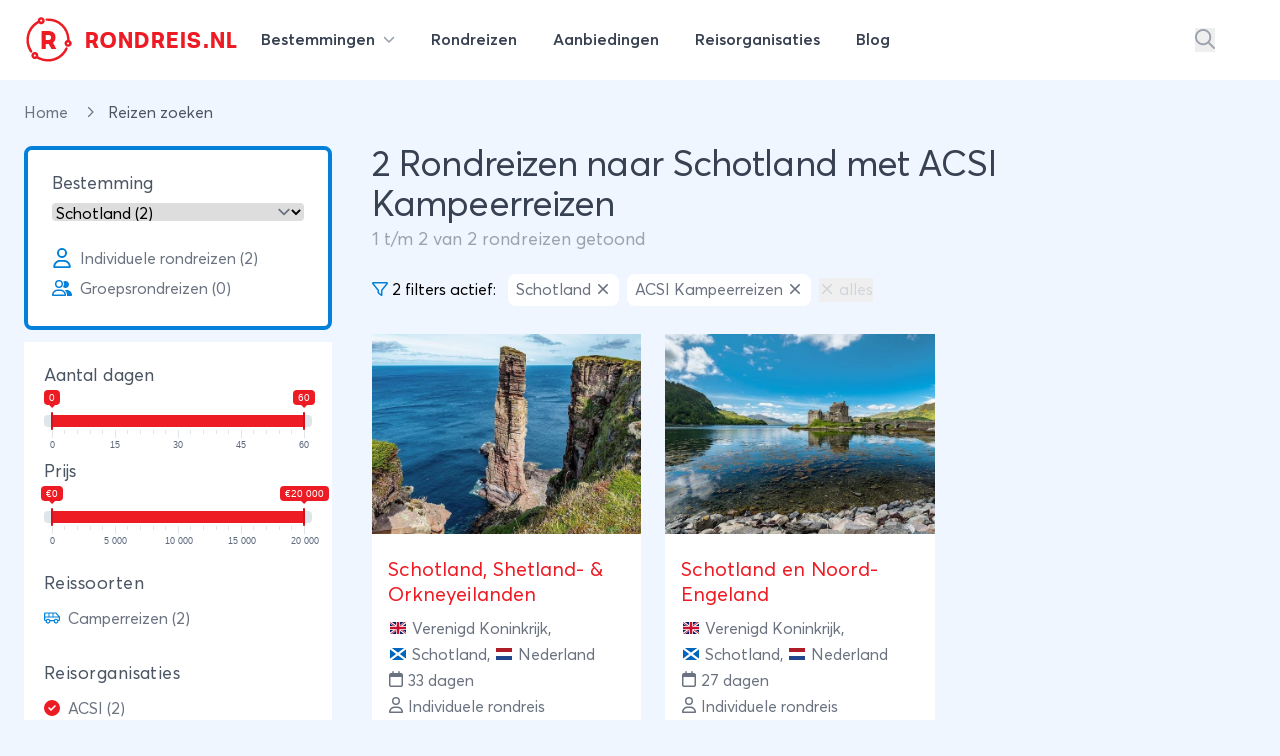

--- FILE ---
content_type: text/html; charset=utf-8
request_url: https://rondreis.nl/rondreizen/schotland/acsi-kampeerreizen
body_size: 23302
content:
<!DOCTYPE html>
<html lang="nl">

<head>

    <meta charset="UTF-8"/>
    <meta name="viewport" content="width=device-width, initial-scale=1.0"/>

    <link rel="canonical" href="https://rondreis.nl/rondreizen"/>
        <meta name="description" content="Doorzoek het complete aanbod van rondreizen op Rondreis.nl en vind de perfecte rondreis voor jou!" />

    <title>Vergelijk alle Rondreizen van ACSI Kampeerreizen - Rondreis.nl</title>

    <link rel="icon" type="image/png" href="/site/img/favicon-rondreis.png" sizes="16x16">

    <!-- Livewire Styles --><style >[wire\:loading][wire\:loading], [wire\:loading\.delay][wire\:loading\.delay], [wire\:loading\.inline-block][wire\:loading\.inline-block], [wire\:loading\.inline][wire\:loading\.inline], [wire\:loading\.block][wire\:loading\.block], [wire\:loading\.flex][wire\:loading\.flex], [wire\:loading\.table][wire\:loading\.table], [wire\:loading\.grid][wire\:loading\.grid], [wire\:loading\.inline-flex][wire\:loading\.inline-flex] {display: none;}[wire\:loading\.delay\.none][wire\:loading\.delay\.none], [wire\:loading\.delay\.shortest][wire\:loading\.delay\.shortest], [wire\:loading\.delay\.shorter][wire\:loading\.delay\.shorter], [wire\:loading\.delay\.short][wire\:loading\.delay\.short], [wire\:loading\.delay\.default][wire\:loading\.delay\.default], [wire\:loading\.delay\.long][wire\:loading\.delay\.long], [wire\:loading\.delay\.longer][wire\:loading\.delay\.longer], [wire\:loading\.delay\.longest][wire\:loading\.delay\.longest] {display: none;}[wire\:offline][wire\:offline] {display: none;}[wire\:dirty]:not(textarea):not(input):not(select) {display: none;}:root {--livewire-progress-bar-color: #2299dd;}[x-cloak] {display: none !important;}[wire\:cloak] {display: none !important;}dialog#livewire-error::backdrop {background-color: rgba(0, 0, 0, .6);}</style>
    <link rel="preload" as="style" href="https://rondreis.nl/build/assets/app-BB-1sGGC.css" /><link rel="preload" as="style" href="https://rondreis.nl/build/assets/theme-DWLNbfaA.css" /><link rel="preload" as="style" href="https://rondreis.nl/build/assets/app-BRKXMWAJ.css" /><link rel="modulepreload" as="script" href="https://rondreis.nl/build/assets/app-DmS2i8nJ.js" /><link rel="modulepreload" as="script" href="https://rondreis.nl/build/assets/theme.min-THtqprtg.js" /><link rel="modulepreload" as="script" href="https://rondreis.nl/build/assets/algoliasearch.umd-BmYxLYQe.js" /><link rel="modulepreload" as="script" href="https://rondreis.nl/build/assets/_commonjsHelpers-CE1G-McA.js" /><link rel="stylesheet" href="https://rondreis.nl/build/assets/app-BB-1sGGC.css" data-navigate-track="reload" /><link rel="stylesheet" href="https://rondreis.nl/build/assets/theme-DWLNbfaA.css" data-navigate-track="reload" /><link rel="stylesheet" href="https://rondreis.nl/build/assets/app-BRKXMWAJ.css" data-navigate-track="reload" /><script type="module" src="https://rondreis.nl/build/assets/app-DmS2i8nJ.js" data-navigate-track="reload"></script>
    
    <link href="https://rondreis.nl/vendor/rangeslider/rangeslider.min.css" rel="stylesheet">

    
    <script>
        window.rondreisVars = {
            'search': {
                'id': 'V1979M2JP3',
                'key': 'd704e5c1c2882d25e740231118157429',
                'index': 'rondreis_searchable_production',
            },
            'initialLoad': true,
            'zoekenboekPage': 'rondreizen'
        }
    </script>

    <script src="https://rondreis.nl/vendor/rangeslider/rangeslider.min.js" defer></script>

    <script>
        window.dataLayer = window.dataLayer || [];
                window.dataLayer.push({"pageCat":"ZoekEnBoek"});
            </script>
    <script>
        (function(w,d,s,l,i){w[l]=w[l]||[];w[l].push({'gtm.start': new Date().getTime(),event:'gtm.js'});
        var f=d.getElementsByTagName(s)[0], j=d.createElement(s),dl=l!='dataLayer'?'&l='+l:'';
        j.async=true;j.src= 'https://www.googletagmanager.com/gtm.js?id='+i+dl;f.parentNode.insertBefore(j,f);
        })(window,document,'script','dataLayer','GTM-58FG4K7');
    </script>
<script>
        function gtmPush() {
                    }
        addEventListener("load", gtmPush);
    </script>
    <noscript>
        <iframe
            src="https://www.googletagmanager.com/ns.html?id=GTM-58FG4K7"
            height="0"
            width="0"
            style="display:none;visibility:hidden"
        ></iframe>
    </noscript>
</head>


<body class="bg-blue-50 theme-rondreis">

    <div
    x-data="{
            open: false,
            mobileNavOpen: false,
            showSearch: false,
            showSearchInput() {
                this.showSearch = true
                setTimeout(() => {
                    document.querySelector('#top-search-input .aa-Input').focus()
                }, 500)
            }
        }"
    class="z-20 2xl:container w-full bg-white"
>
    <nav id="mainnav" class="max-w-7xl mx-auto py-2 lg:py-4">

        <div class="relative z-20 items-center mx-3 lg:mx-6">

            <div x-show="!showSearch"
                 class="mx-auto flex justify-between items-center"
                 x-transition:enter="transition ease-in-out duration-300"
                 x-transition:enter-start="opacity-0"
                 x-transition:enter-end="opacity-100"
            >

                <div class="flex-shrink-0 mr-3">
                    <a href="https://rondreis.nl"
   class="group flex items-center"
   title="Rondreis.nl"
>
    <span class="block focus:outline-none h-[28px] w-[28px] sm:h-[34px] sm:w-[34px] md:h-[38px] md:w-[38px] xl:h-[48px] xl:w-[48px]">
        <svg
                xmlns="http://www.w3.org/2000/svg" xmlns:xlink="http://www.w3.org/1999/xlink"
                width="100%"
                height="100%"
                viewBox="0, 0, 400,400"
                                class="!visible text-brand "
        >
            <g fill="current">
                <text x="52%" y="69%" text-anchor="middle"
                      class="font-velodroma text-[220px]">R</text>
                <path class="group-hover:animate-spin-slow origin-center"
                      fill="current"
                      d="M138.3 10.4a28.5 28.5 0 00-23.9 25.4l-.5 5.4-7 4.2c-86 50.2-113.2 167.4-58.7 252 5.6 8.6 11.8 10.9 17.6 6.3 5.5-4.3 5.1-9.3-1.3-19.6a159.7 159.7 0 0151.6-220l6.2-3.8 2.2 1.9a30.7 30.7 0 0039.8-2c20.3-20 2.4-54.4-26-49.8m46.3 11.2a10 10 0 00-1.5 15.6l3 3 17.8.6a158.5 158.5 0 01155.3 149l.7 9.3-5 2.3c-28.1 13.2-18.9 55.5 12.2 55.6a29 29 0 0017.8-52.7l-4.2-3.2-1.1-13.7C371.8 91.2 295.2 19.8 199.9 20c-10.3 0-13.3.3-15.3 1.6m-35 11.1c2.7 2.6 3.2 8.3 1 11-5.3 6.3-15.7 3-15.6-5 0-8 8.9-11.6 14.7-6m221.9 188.4c8 4.2 4.4 15.9-5 15.9-1.3 0-3.4-1.1-5-2.6-7-7 1-17.9 10-13.3m-23.2 41.8a24.7 24.7 0 00-5 7c-39.6 79.4-136.1 112.3-213.9 72.8l-9.8-5v-8a29 29 0 00-51.4-19.6c-20.6 23 6.2 59.5 34.1 46.5l4.3-2 12.6 6.3A180.3 180.3 0 00314 339.5c24.7-20 53-60.2 49.8-70.8-2.1-7-10.1-10-15.4-5.8M94.6 322.1c8 4.2 4.4 15.9-5 15.9-1.3 0-3.4-1.1-5-2.6-7-7 1-17.9 10-13.3"/>
            </g>
        </svg>
    </span>

    <div class="font-velodroma text-brand ml-2 md:ml-3 text-[1.1rem] sm:text-[1.4rem] xl:text-[1.4rem] uppercase tracking-tight">
        Rondreis.nl
    </div>

</a>
                </div>

                <div class="lg:hidden">
                    <button type="button"
                            class="text-gray-300 rounded-md p-2 inline-flex items-center justify-center focus:outline-none focus:ring-2 focus:ring-inset focus:ring-indigo-500"
                            @click="mobileNavOpen = true"
                    >
                        <span class="sr-only">Open menu</span>
                        <svg class="svg h-6 w-6" xmlns="http://www.w3.org/2000/svg" viewBox="0 0 448 512"><!--! Font Awesome Pro 6.6.0 by @fontawesome - https://fontawesome.com License - https://fontawesome.com/license (Commercial License) Copyright 2024 Fonticons, Inc. --><path d="M0 88C0 74.7 10.7 64 24 64l400 0c13.3 0 24 10.7 24 24s-10.7 24-24 24L24 112C10.7 112 0 101.3 0 88zM0 248c0-13.3 10.7-24 24-24l400 0c13.3 0 24 10.7 24 24s-10.7 24-24 24L24 272c-13.3 0-24-10.7-24-24zM448 408c0 13.3-10.7 24-24 24L24 432c-13.3 0-24-10.7-24-24s10.7-24 24-24l400 0c13.3 0 24 10.7 24 24z"/></svg>                    </button>
                </div>

                <div class="hidden lg:grow lg:flex lg:items-center lg:justify-between lg:ml-0">

                    <nav class="">
    <div class="flex justify-center space-x-1 lg:space-x-3">

        <div class="relative">
            <a
    
    href="https://rondreis.nl/bestemmingen"
    class="group px-3 py-2 rounded-md inline-flex items-center text-base font-semibold text-gray-700 hover:text-brand focus:outline-none focus:ring-2 focus:ring-offset-2 focus:ring-gray-100" @click.prevent="open = true""
>
        <span class="hidden sm:inline-block">Bestemmingen
                <svg class="svg h-3 w-3 ml-1 text-gray-400" xmlns="http://www.w3.org/2000/svg" viewBox="0 0 512 512"><!--! Font Awesome Pro 6.6.0 by @fontawesome - https://fontawesome.com License - https://fontawesome.com/license (Commercial License) Copyright 2024 Fonticons, Inc. --><path d="M233.4 406.6c12.5 12.5 32.8 12.5 45.3 0l192-192c12.5-12.5 12.5-32.8 0-45.3s-32.8-12.5-45.3 0L256 338.7 86.6 169.4c-12.5-12.5-32.8-12.5-45.3 0s-12.5 32.8 0 45.3l192 192z"/></svg></span>
</a>
        </div>

        <a
    
    href="https://rondreis.nl/rondreizen"
    class="group px-3 py-2 rounded-md inline-flex items-center text-base font-semibold text-gray-700 hover:text-brand focus:outline-none focus:ring-2 focus:ring-offset-2 focus:ring-gray-100""
>
        <span class="hidden sm:inline-block"><span class="hidden lg:inline-block">Rondreizen</span>
            <span class="lg:hidden">Reizen</span></span>
</a>

        <a
    
    href="https://rondreis.nl/aanbiedingen"
    class="group px-3 py-2 rounded-md inline-flex items-center text-base font-semibold text-gray-700 hover:text-brand focus:outline-none focus:ring-2 focus:ring-offset-2 focus:ring-gray-100""
>
        <span class="hidden sm:inline-block"><span>Aanbiedingen</span></span>
</a>

        <a
    
    href="https://rondreis.nl/reisorganisaties"
    class="group px-3 py-2 rounded-md inline-flex items-center text-base font-semibold text-gray-700 hover:text-brand focus:outline-none focus:ring-2 focus:ring-offset-2 focus:ring-gray-100""
>
        <span class="hidden sm:inline-block"><span class="hidden lg:inline-block">Reisorganisaties</span>
            <span class="lg:hidden">Organisaties</span></span>
</a>

        <a
    
    href="https://rondreis.nl/blog"
    class="group px-3 py-2 rounded-md inline-flex items-center text-base font-semibold text-gray-700 hover:text-brand focus:outline-none focus:ring-2 focus:ring-offset-2 focus:ring-gray-100""
>
        <span class="hidden sm:inline-block">Blog</span>
</a>
    </div>
</nav>

                    <div class="flex items-center space-x-5">
                                                    <button
                                @click="showSearchInput"
                                class="text-gray-400 hover:text-brand"
                                aria-label="Zoeken"
                            >
                                <svg class="svg text-inherit h-5 w-5" xmlns="http://www.w3.org/2000/svg" viewBox="0 0 512 512"><!--! Font Awesome Pro 6.6.0 by @fontawesome - https://fontawesome.com License - https://fontawesome.com/license (Commercial License) Copyright 2024 Fonticons, Inc. --><path d="M368 208A160 160 0 1 0 48 208a160 160 0 1 0 320 0zM337.1 371.1C301.7 399.2 256.8 416 208 416C93.1 416 0 322.9 0 208S93.1 0 208 0S416 93.1 416 208c0 48.8-16.8 93.7-44.9 129.1L505 471c9.4 9.4 9.4 24.6 0 33.9s-24.6 9.4-33.9 0L337.1 371.1z"/></svg>                            </button>
                        
                        <div
                            :class="'border-l border-gray-200'"
                            class="ml-10 flex items-center space-x-3 pl-5"
                        >
                                                                                                </div>
                    </div>
                </div>
            </div>
                        <div class="mx-auto flex justify-between items-center" x-show="showSearch" x-transition:enter="transition ease-in-out duration-300" x-transition:enter-start="opacity-0 transform scale-x-0 translate-x-1/2" x-transition:enter-end="opacity-100 transform scale-x-100 translate-x-0" x-cloak=""
        x-cloak
>
    <div class="w-full mx-auto max-w-2xl transform rounded-sm ring-black ring-opacity-5 transition-all">

            <div id="top-search-input"
                   x-ref="searchinput"
                   class="h-12 w-full border-0 bg-gray-100 "
                   placeholder="waar ben je naar op zoek?"
                   x-on:keydown.escape="showSearch = false"
            ></div>

    </div>
    <button
            @click="showSearch = false"
            class="text-gray-400 hover:text-brand"
            aria-label="Stoppen met zoeken"
    >
        <svg class="svg h-5 w-5" xmlns="http://www.w3.org/2000/svg" viewBox="0 0 384 512"><!--! Font Awesome Pro 6.6.0 by @fontawesome - https://fontawesome.com License - https://fontawesome.com/license (Commercial License) Copyright 2024 Fonticons, Inc. --><path d="M345 137c9.4-9.4 9.4-24.6 0-33.9s-24.6-9.4-33.9 0l-119 119L73 103c-9.4-9.4-24.6-9.4-33.9 0s-9.4 24.6 0 33.9l119 119L39 375c-9.4 9.4-9.4 24.6 0 33.9s24.6 9.4 33.9 0l119-119L311 409c9.4 9.4 24.6 9.4 33.9 0s9.4-24.6 0-33.9l-119-119L345 137z"/></svg>    </button>
</div>
                    </div>

        <div x-show="open"
     x-cloak
     class="z-50 hidden md:block absolute mt-4 inset-x-0 transform shadow-lg"
     @click.away="open = false"
     x-transition:enter="transition ease-out duration-200"
     x-transition:enter-start="opacity-0 translate-y-1"
     x-transition:enter-end="opacity-100 translate-y-0"
     x-transition:leave="transition ease-in duration-150"
     x-transition:leave-start="opacity-100 translate-y-0"
     x-transition:leave-end="opacity-0 -translate-y-1">

    <div class="bg-white bg-opacity-100 z-50">
        <div class="max-w-7xl mx-auto grid gap-y-6 px-4 py-6 sm:grid-cols-2 sm:gap-8 sm:px-6 sm:py-8 lg:grid-cols-6 lg:px-8 lg:py-12">

            <div>

        <h3 class="mb-5 font-medium text-brand text-lg hover:underline">
            <a href="/rondreis-europa"
               title="Rondreis Europa">Europa</a>
        </h3>

        <ul>
                            <li>
                    <a href="/rondreis-italie"
                       class="text-gray-800 mb-2 inline-block hover:underline"
                       title="Rondreis Italië"
                    >
                        Italië
                    </a>
                </li>
                            <li>
                    <a href="/rondreis-turkije"
                       class="text-gray-800 mb-2 inline-block hover:underline"
                       title="Rondreis Turkije"
                    >
                        Turkije
                    </a>
                </li>
                            <li>
                    <a href="/rondreis-spanje"
                       class="text-gray-800 mb-2 inline-block hover:underline"
                       title="Rondreis Spanje"
                    >
                        Spanje
                    </a>
                </li>
                            <li>
                    <a href="/rondreis-ijsland"
                       class="text-gray-800 mb-2 inline-block hover:underline"
                       title="Rondreis IJsland"
                    >
                        IJsland
                    </a>
                </li>
                            <li>
                    <a href="/rondreis-griekenland"
                       class="text-gray-800 mb-2 inline-block hover:underline"
                       title="Rondreis Griekenland"
                    >
                        Griekenland
                    </a>
                </li>
                            <li>
                    <a href="/rondreis-zweden"
                       class="text-gray-800 mb-2 inline-block hover:underline"
                       title="Rondreis Zweden"
                    >
                        Zweden
                    </a>
                </li>
                            <li>
                    <a href="/rondreis-finland"
                       class="text-gray-800 mb-2 inline-block hover:underline"
                       title="Rondreis Finland"
                    >
                        Finland
                    </a>
                </li>
                            <li>
                    <a href="/rondreis-frankrijk"
                       class="text-gray-800 mb-2 inline-block hover:underline"
                       title="Rondreis Frankrijk"
                    >
                        Frankrijk
                    </a>
                </li>
            
            <li>
                <a href="/rondreis-europa"
                   class="text-gray-400 mb-2 inline-block hover:underline font-light text-sm"
                   title="Meer bestemmingen in Europa"
                >
                    
                </a>
            </li>
        </ul>

    </div>

            <div>

        <h3 class="mb-5 font-medium text-brand text-lg hover:underline">
            <a href="/rondreis-azie"
               title="Rondreis Azië">Azië</a>
        </h3>

        <ul>
                            <li>
                    <a href="/rondreis-thailand"
                       class="text-gray-800 mb-2 inline-block hover:underline"
                       title="Rondreis Thailand"
                    >
                        Thailand
                    </a>
                </li>
                            <li>
                    <a href="/rondreis-indonesie"
                       class="text-gray-800 mb-2 inline-block hover:underline"
                       title="Rondreis Indonesië"
                    >
                        Indonesië
                    </a>
                </li>
                            <li>
                    <a href="/rondreis-china"
                       class="text-gray-800 mb-2 inline-block hover:underline"
                       title="Rondreis China"
                    >
                        China
                    </a>
                </li>
                            <li>
                    <a href="/rondreis-vietnam"
                       class="text-gray-800 mb-2 inline-block hover:underline"
                       title="Rondreis Vietnam"
                    >
                        Vietnam
                    </a>
                </li>
                            <li>
                    <a href="/rondreis-india"
                       class="text-gray-800 mb-2 inline-block hover:underline"
                       title="Rondreis India"
                    >
                        India
                    </a>
                </li>
                            <li>
                    <a href="/rondreis-maleisie"
                       class="text-gray-800 mb-2 inline-block hover:underline"
                       title="Rondreis Maleisië"
                    >
                        Maleisië
                    </a>
                </li>
                            <li>
                    <a href="/rondreis-cambodja"
                       class="text-gray-800 mb-2 inline-block hover:underline"
                       title="Rondreis Cambodja"
                    >
                        Cambodja
                    </a>
                </li>
                            <li>
                    <a href="/rondreis-japan"
                       class="text-gray-800 mb-2 inline-block hover:underline"
                       title="Rondreis Japan"
                    >
                        Japan
                    </a>
                </li>
            
            <li>
                <a href="/rondreis-azie"
                   class="text-gray-400 mb-2 inline-block hover:underline font-light text-sm"
                   title="Meer bestemmingen in Azië"
                >
                    
                </a>
            </li>
        </ul>

    </div>

            <div>

        <h3 class="mb-5 font-medium text-brand text-lg hover:underline">
            <a href="/rondreis-afrika"
               title="Rondreis Afrika">Afrika</a>
        </h3>

        <ul>
                            <li>
                    <a href="/rondreis-zuid-afrika"
                       class="text-gray-800 mb-2 inline-block hover:underline"
                       title="Rondreis Zuid-Afrika"
                    >
                        Zuid-Afrika
                    </a>
                </li>
                            <li>
                    <a href="/rondreis-marokko"
                       class="text-gray-800 mb-2 inline-block hover:underline"
                       title="Rondreis Marokko"
                    >
                        Marokko
                    </a>
                </li>
                            <li>
                    <a href="/rondreis-namibie"
                       class="text-gray-800 mb-2 inline-block hover:underline"
                       title="Rondreis Namibië"
                    >
                        Namibië
                    </a>
                </li>
                            <li>
                    <a href="/rondreis-tanzania"
                       class="text-gray-800 mb-2 inline-block hover:underline"
                       title="Rondreis Tanzania"
                    >
                        Tanzania
                    </a>
                </li>
                            <li>
                    <a href="/rondreis-kenia"
                       class="text-gray-800 mb-2 inline-block hover:underline"
                       title="Rondreis Kenia"
                    >
                        Kenia
                    </a>
                </li>
                            <li>
                    <a href="/rondreis-botswana"
                       class="text-gray-800 mb-2 inline-block hover:underline"
                       title="Rondreis Botswana"
                    >
                        Botswana
                    </a>
                </li>
                            <li>
                    <a href="/rondreis-egypte"
                       class="text-gray-800 mb-2 inline-block hover:underline"
                       title="Rondreis Egypte"
                    >
                        Egypte
                    </a>
                </li>
                            <li>
                    <a href="/rondreis-ethiopie"
                       class="text-gray-800 mb-2 inline-block hover:underline"
                       title="Rondreis Ethiopië"
                    >
                        Ethiopië
                    </a>
                </li>
            
            <li>
                <a href="/rondreis-afrika"
                   class="text-gray-400 mb-2 inline-block hover:underline font-light text-sm"
                   title="Meer bestemmingen in Afrika"
                >
                    
                </a>
            </li>
        </ul>

    </div>

            <div class="">

                <div>

        <h3 class="mb-5 font-medium text-brand text-lg hover:underline">
            <a href="/rondreis-midden-amerika"
               title="Rondreis Midden-Amerika">Midden-Amerika</a>
        </h3>

        <ul>
                            <li>
                    <a href="/rondreis-costa-rica"
                       class="text-gray-800 mb-2 inline-block hover:underline"
                       title="Rondreis Costa Rica"
                    >
                        Costa Rica
                    </a>
                </li>
                            <li>
                    <a href="/rondreis-guatemala"
                       class="text-gray-800 mb-2 inline-block hover:underline"
                       title="Rondreis Guatemala"
                    >
                        Guatemala
                    </a>
                </li>
            
            <li>
                <a href="/rondreis-midden-amerika"
                   class="text-gray-400 mb-2 inline-block hover:underline font-light text-sm"
                   title="Meer bestemmingen in Midden-Amerika"
                >
                    
                </a>
            </li>
        </ul>

    </div>

                <div class="mt-4">
                    <div>

        <h3 class="mb-5 font-medium text-brand text-lg hover:underline">
            <a href="/rondreis-midden-oosten"
               title="Rondreis Midden-Oosten">Midden-Oosten</a>
        </h3>

        <ul>
                            <li>
                    <a href="/rondreis-israel"
                       class="text-gray-800 mb-2 inline-block hover:underline"
                       title="Rondreis Israël"
                    >
                        Israël
                    </a>
                </li>
                            <li>
                    <a href="/rondreis-jordanie"
                       class="text-gray-800 mb-2 inline-block hover:underline"
                       title="Rondreis Jordanie"
                    >
                        Jordanie
                    </a>
                </li>
                            <li>
                    <a href="/rondreis-egypte"
                       class="text-gray-800 mb-2 inline-block hover:underline"
                       title="Rondreis Egypte"
                    >
                        Egypte
                    </a>
                </li>
            
            <li>
                <a href="/rondreis-midden-oosten"
                   class="text-gray-400 mb-2 inline-block hover:underline font-light text-sm"
                   title="Meer bestemmingen in Midden-Oosten"
                >
                    
                </a>
            </li>
        </ul>

    </div>
                </div>

            </div>

            <div class="">
                <div>

        <h3 class="mb-5 font-medium text-brand text-lg hover:underline">
            <a href="/rondreis-noord-amerika"
               title="Rondreis Noord-Amerika">Noord-Amerika</a>
        </h3>

        <ul>
                            <li>
                    <a href="/rondreis-verenigde-staten"
                       class="text-gray-800 mb-2 inline-block hover:underline"
                       title="Rondreis Verenigde staten"
                    >
                        Verenigde staten
                    </a>
                </li>
                            <li>
                    <a href="/rondreis-canada"
                       class="text-gray-800 mb-2 inline-block hover:underline"
                       title="Rondreis Canada"
                    >
                        Canada
                    </a>
                </li>
                            <li>
                    <a href="/rondreis-mexico"
                       class="text-gray-800 mb-2 inline-block hover:underline"
                       title="Rondreis Mexico"
                    >
                        Mexico
                    </a>
                </li>
            
            <li>
                <a href="/rondreis-noord-amerika"
                   class="text-gray-400 mb-2 inline-block hover:underline font-light text-sm"
                   title="Meer bestemmingen in Noord-Amerika"
                >
                    
                </a>
            </li>
        </ul>

    </div>

                <div class="mt-4">
                    <div>

        <h3 class="mb-5 font-medium text-brand text-lg hover:underline">
            <a href="/rondreis-oceanie"
               title="Rondreis Oceanië">Oceanië</a>
        </h3>

        <ul>
                            <li>
                    <a href="/rondreis-nieuw-zeeland"
                       class="text-gray-800 mb-2 inline-block hover:underline"
                       title="Rondreis Nieuw-Zeeland"
                    >
                        Nieuw-Zeeland
                    </a>
                </li>
                            <li>
                    <a href="/rondreis-australie"
                       class="text-gray-800 mb-2 inline-block hover:underline"
                       title="Rondreis Australië"
                    >
                        Australië
                    </a>
                </li>
            
            <li>
                <a href="/rondreis-oceanie"
                   class="text-gray-400 mb-2 inline-block hover:underline font-light text-sm"
                   title="Meer bestemmingen in Oceanië"
                >
                    
                </a>
            </li>
        </ul>

    </div>
                </div>

            </div>

            <div class="">
                <div>

        <h3 class="mb-5 font-medium text-brand text-lg hover:underline">
            <a href="/rondreis-zuid-amerika"
               title="Rondreis Zuid-Amerika">Zuid-Amerika</a>
        </h3>

        <ul>
                            <li>
                    <a href="/rondreis-peru"
                       class="text-gray-800 mb-2 inline-block hover:underline"
                       title="Rondreis Peru"
                    >
                        Peru
                    </a>
                </li>
                            <li>
                    <a href="/rondreis-argentinie"
                       class="text-gray-800 mb-2 inline-block hover:underline"
                       title="Rondreis Argentinië"
                    >
                        Argentinië
                    </a>
                </li>
                            <li>
                    <a href="/rondreis-brazilie"
                       class="text-gray-800 mb-2 inline-block hover:underline"
                       title="Rondreis Brazilië"
                    >
                        Brazilië
                    </a>
                </li>
                            <li>
                    <a href="/rondreis-ecuador"
                       class="text-gray-800 mb-2 inline-block hover:underline"
                       title="Rondreis Ecuador"
                    >
                        Ecuador
                    </a>
                </li>
                            <li>
                    <a href="/rondreis-suriname"
                       class="text-gray-800 mb-2 inline-block hover:underline"
                       title="Rondreis Suriname"
                    >
                        Suriname
                    </a>
                </li>
                            <li>
                    <a href="/rondreis-chili"
                       class="text-gray-800 mb-2 inline-block hover:underline"
                       title="Rondreis Chili"
                    >
                        Chili
                    </a>
                </li>
                            <li>
                    <a href="/rondreis-bolivia"
                       class="text-gray-800 mb-2 inline-block hover:underline"
                       title="Rondreis Bolivia"
                    >
                        Bolivia
                    </a>
                </li>
                            <li>
                    <a href="/rondreis-colombia"
                       class="text-gray-800 mb-2 inline-block hover:underline"
                       title="Rondreis Colombia"
                    >
                        Colombia
                    </a>
                </li>
            
            <li>
                <a href="/rondreis-zuid-amerika"
                   class="text-gray-400 mb-2 inline-block hover:underline font-light text-sm"
                   title="Meer bestemmingen in Zuid-Amerika"
                >
                    
                </a>
            </li>
        </ul>

    </div>
            </div>

        </div>
    </div>
    <div class="bg-gray-50">

        <div class="max-w-7xl mx-auto space-y-6 px-4 py-5 sm:flex sm:space-y-0 sm:space-x-10 sm:px-6 lg:px-8">
            <div class="flow-root">
                <a href="https://rondreis.nl/bestemmingen"
                   class="-m-3 p-3 flex items-center rounded-md text-base font-medium text-gray-900 hover:bg-gray-100">
                    <svg class="svg text-gray-500 h-5 w-5" xmlns="http://www.w3.org/2000/svg" viewBox="0 0 448 512"><!--! Font Awesome Pro 6.6.0 by @fontawesome - https://fontawesome.com License - https://fontawesome.com/license (Commercial License) Copyright 2024 Fonticons, Inc. --><path d="M15 367c-9.4 9.4-9.4 24.6 0 33.9s24.6 9.4 33.9 0l18.5-18.5c34.3 27.7 74.9 43.8 116.5 48.3l0 33.3-96 0c-13.3 0-24 10.7-24 24s10.7 24 24 24l240 0c13.3 0 24-10.7 24-24s-10.7-24-24-24l-96 0 0-33.3c49.1-5.3 96.8-26.7 134.4-64.3c81.7-81.7 87.1-211 16.1-298.9L401 49c9.4-9.4 9.4-24.6 0-33.9s-24.6-9.4-33.9 0L332.5 49.6c-9.4 9.4-9.4 24.6 0 33.9c68.7 68.7 68.7 180.2 0 248.9s-180.2 68.7-248.9 0c-9.4-9.4-24.6-9.4-33.9 0L15 367zm97-159a96 96 0 1 1 192 0 96 96 0 1 1 -192 0zm240 0A144 144 0 1 0 64 208a144 144 0 1 0 288 0z"/></svg>                    <span class="ml-3">Alle rondreis bestemmingen</span>
                </a>
            </div>

            <div class="flow-root">
                <a href="https://rondreis.nl/rondreis-europa"
                   class="-m-3 p-3 flex items-center rounded-md text-base font-medium text-gray-900 hover:bg-gray-100">
                    <svg class="svg text-gray-500 h-5 w-5" xmlns="http://www.w3.org/2000/svg" viewBox="0 0 448 512"><!--! Font Awesome Pro 6.6.0 by @fontawesome - https://fontawesome.com License - https://fontawesome.com/license (Commercial License) Copyright 2024 Fonticons, Inc. --><path d="M48 24C48 10.7 37.3 0 24 0S0 10.7 0 24L0 64 0 350.5 0 400l0 88c0 13.3 10.7 24 24 24s24-10.7 24-24l0-100 80.3-20.1c41.1-10.3 84.6-5.5 122.5 13.4c44.2 22.1 95.5 24.8 141.7 7.4l34.7-13c12.5-4.7 20.8-16.6 20.8-30l0-279.7c0-23-24.2-38-44.8-27.7l-9.6 4.8c-46.3 23.2-100.8 23.2-147.1 0c-35.1-17.6-75.4-22-113.5-12.5L48 52l0-28zm0 77.5l96.6-24.2c27-6.7 55.5-3.6 80.4 8.8c54.9 27.4 118.7 29.7 175 6.8l0 241.8-24.4 9.1c-33.7 12.6-71.2 10.7-103.4-5.4c-48.2-24.1-103.3-30.1-155.6-17.1L48 338.5l0-237z"/></svg>                    <span class="ml-3">Alle bestemmingen in europa</span>
                </a>
            </div>

            <div class="flow-root">
                <a href="https://rondreis.nl/rondreis-azie"
                   class="-m-3 p-3 flex items-center rounded-md text-base font-medium text-gray-900 hover:bg-gray-100">
                    <svg class="svg text-gray-500 h-5 w-5" xmlns="http://www.w3.org/2000/svg" viewBox="0 0 448 512"><!--! Font Awesome Pro 6.6.0 by @fontawesome - https://fontawesome.com License - https://fontawesome.com/license (Commercial License) Copyright 2024 Fonticons, Inc. --><path d="M48 24C48 10.7 37.3 0 24 0S0 10.7 0 24L0 64 0 350.5 0 400l0 88c0 13.3 10.7 24 24 24s24-10.7 24-24l0-100 80.3-20.1c41.1-10.3 84.6-5.5 122.5 13.4c44.2 22.1 95.5 24.8 141.7 7.4l34.7-13c12.5-4.7 20.8-16.6 20.8-30l0-279.7c0-23-24.2-38-44.8-27.7l-9.6 4.8c-46.3 23.2-100.8 23.2-147.1 0c-35.1-17.6-75.4-22-113.5-12.5L48 52l0-28zm0 77.5l96.6-24.2c27-6.7 55.5-3.6 80.4 8.8c54.9 27.4 118.7 29.7 175 6.8l0 241.8-24.4 9.1c-33.7 12.6-71.2 10.7-103.4-5.4c-48.2-24.1-103.3-30.1-155.6-17.1L48 338.5l0-237z"/></svg>                    <span class="ml-3">Alle bestemmingen in Azie</span>
                </a>
            </div>
        </div>
    </div>
</div>

    </nav>

    <div x-cloak x-show="mobileNavOpen" @click.away="mobileNavOpen = false"
    class="absolute z-30 top-0 inset-x-0 p-2 transition transform origin-top-right lg:hidden"
    x-transition:enter="duration-200 ease-out" x-transition:enter-start="opacity-0 scale-95"
    x-transition:enter-end="opacity-100 scale-100" x-transition:leave="duration-100 ease-in"
    x-transition:leave-start="opacity-100 scale-100" x-transition:leave-end="opacity-0 scale-95">
    <div
        class="rounded-lg shadow-lg ring-1 ring-black ring-opacity-5 bg-white">
        <div class="pt-5 pb-6 px-5 sm:pb-8">

            
            <div class="flex items-center justify-between">
                <div class="flex-shrink-0 mr-3">
                    <a href="https://rondreis.nl"
   class="group flex items-center"
   title="Rondreis.nl"
>
    <span class="block focus:outline-none h-[28px] w-[28px] sm:h-[34px] sm:w-[34px] md:h-[38px] md:w-[38px] xl:h-[48px] xl:w-[48px]">
        <svg
                xmlns="http://www.w3.org/2000/svg" xmlns:xlink="http://www.w3.org/1999/xlink"
                width="100%"
                height="100%"
                viewBox="0, 0, 400,400"
                                class="!visible text-brand "
        >
            <g fill="current">
                <text x="52%" y="69%" text-anchor="middle"
                      class="font-velodroma text-[220px]">R</text>
                <path class="group-hover:animate-spin-slow origin-center"
                      fill="current"
                      d="M138.3 10.4a28.5 28.5 0 00-23.9 25.4l-.5 5.4-7 4.2c-86 50.2-113.2 167.4-58.7 252 5.6 8.6 11.8 10.9 17.6 6.3 5.5-4.3 5.1-9.3-1.3-19.6a159.7 159.7 0 0151.6-220l6.2-3.8 2.2 1.9a30.7 30.7 0 0039.8-2c20.3-20 2.4-54.4-26-49.8m46.3 11.2a10 10 0 00-1.5 15.6l3 3 17.8.6a158.5 158.5 0 01155.3 149l.7 9.3-5 2.3c-28.1 13.2-18.9 55.5 12.2 55.6a29 29 0 0017.8-52.7l-4.2-3.2-1.1-13.7C371.8 91.2 295.2 19.8 199.9 20c-10.3 0-13.3.3-15.3 1.6m-35 11.1c2.7 2.6 3.2 8.3 1 11-5.3 6.3-15.7 3-15.6-5 0-8 8.9-11.6 14.7-6m221.9 188.4c8 4.2 4.4 15.9-5 15.9-1.3 0-3.4-1.1-5-2.6-7-7 1-17.9 10-13.3m-23.2 41.8a24.7 24.7 0 00-5 7c-39.6 79.4-136.1 112.3-213.9 72.8l-9.8-5v-8a29 29 0 00-51.4-19.6c-20.6 23 6.2 59.5 34.1 46.5l4.3-2 12.6 6.3A180.3 180.3 0 00314 339.5c24.7-20 53-60.2 49.8-70.8-2.1-7-10.1-10-15.4-5.8M94.6 322.1c8 4.2 4.4 15.9-5 15.9-1.3 0-3.4-1.1-5-2.6-7-7 1-17.9 10-13.3"/>
            </g>
        </svg>
    </span>

    <div class="font-velodroma text-brand ml-2 md:ml-3 text-[1.1rem] sm:text-[1.4rem] xl:text-[1.4rem] uppercase tracking-tight">
        Rondreis.nl
    </div>

</a>
                </div>
                <div class="-mr-2">
                    <button @click="mobileNavOpen = false" type="button"
                        class="bg-white rounded-md p-2 inline-flex items-center justify-center text-gray-400 hover:text-gray-500 hover:bg-gray-100 focus:outline-none focus:ring-2 focus:ring-inset focus:ring-indigo-500">
                        <span class="sr-only">Close menu</span>
                        <svg class="svg h-5 w-5 text-gray-300" xmlns="http://www.w3.org/2000/svg" viewBox="0 0 384 512"><!--! Font Awesome Pro 6.6.0 by @fontawesome - https://fontawesome.com License - https://fontawesome.com/license (Commercial License) Copyright 2024 Fonticons, Inc. --><path d="M345 137c9.4-9.4 9.4-24.6 0-33.9s-24.6-9.4-33.9 0l-119 119L73 103c-9.4-9.4-24.6-9.4-33.9 0s-9.4 24.6 0 33.9l119 119L39 375c-9.4 9.4-9.4 24.6 0 33.9s24.6 9.4 33.9 0l119-119L311 409c9.4 9.4 24.6 9.4 33.9 0s9.4-24.6 0-33.9l-119-119L345 137z"/></svg>                    </button>
                </div>
            </div>


            <div class="mt-6">
                <nav class="">
                    <div class="grid gap-7 sm:grid-cols-2 sm:gap-y-8 sm:gap-x-4">

                        <a href="https://rondreis.nl/bestemmingen" class="-m-3 flex items-center p-3  border-b border-t border-gray-100">
                            <svg class="svg h5 w-5 text-brand" xmlns="http://www.w3.org/2000/svg" viewBox="0 0 448 512"><!--! Font Awesome Pro 6.6.0 by @fontawesome - https://fontawesome.com License - https://fontawesome.com/license (Commercial License) Copyright 2024 Fonticons, Inc. --><path d="M48 24C48 10.7 37.3 0 24 0S0 10.7 0 24L0 64 0 350.5 0 400l0 88c0 13.3 10.7 24 24 24s24-10.7 24-24l0-100 80.3-20.1c41.1-10.3 84.6-5.5 122.5 13.4c44.2 22.1 95.5 24.8 141.7 7.4l34.7-13c12.5-4.7 20.8-16.6 20.8-30l0-279.7c0-23-24.2-38-44.8-27.7l-9.6 4.8c-46.3 23.2-100.8 23.2-147.1 0c-35.1-17.6-75.4-22-113.5-12.5L48 52l0-28zm0 77.5l96.6-24.2c27-6.7 55.5-3.6 80.4 8.8c54.9 27.4 118.7 29.7 175 6.8l0 241.8-24.4 9.1c-33.7 12.6-71.2 10.7-103.4-5.4c-48.2-24.1-103.3-30.1-155.6-17.1L48 338.5l0-237z"/></svg>                            <div class="ml-4 text-lg font-medium tracking-wider text-gray-900">
                                Bestemmingen
                            </div>
                        </a>

                        <a href="https://rondreis.nl/rondreizen" class="-m-3 flex items-center p-3  border-b border-gray-100">
                            <svg class="svg h5 w-5 text-brand" xmlns="http://www.w3.org/2000/svg" viewBox="0 0 512 512"><!--! Font Awesome Pro 6.6.0 by @fontawesome - https://fontawesome.com License - https://fontawesome.com/license (Commercial License) Copyright 2024 Fonticons, Inc. --><path d="M176 56l0 40 160 0 0-40c0-4.4-3.6-8-8-8L184 48c-4.4 0-8 3.6-8 8zM128 96l0-40c0-30.9 25.1-56 56-56L328 0c30.9 0 56 25.1 56 56l0 40 64 0c35.3 0 64 28.7 64 64l0 256c0 35.3-28.7 64-64 64L64 480c-35.3 0-64-28.7-64-64L0 160c0-35.3 28.7-64 64-64l64 0zm232 48l-208 0-8 0 0 288 224 0 0-288-8 0zM64 144c-8.8 0-16 7.2-16 16l0 256c0 8.8 7.2 16 16 16l32 0 0-288-32 0zM448 432c8.8 0 16-7.2 16-16l0-256c0-8.8-7.2-16-16-16l-32 0 0 288 32 0z"/></svg>                            <div class="ml-4 text-lg font-medium tracking-wider text-gray-900">
                                Rondreizen
                            </div>
                        </a>

                        <a href="https://rondreis.nl/reisorganisaties" class="-m-3 flex items-center p-3  border-b border-gray-100">
                            <svg class="svg h5 w-5 text-brand" xmlns="http://www.w3.org/2000/svg" viewBox="0 0 448 512"><!--! Font Awesome Pro 6.6.0 by @fontawesome - https://fontawesome.com License - https://fontawesome.com/license (Commercial License) Copyright 2024 Fonticons, Inc. --><path d="M197.5 32c17 0 33.3 6.7 45.3 18.7l176 176c25 25 25 65.5 0 90.5L285.3 450.7c-25 25-65.5 25-90.5 0l-176-176C6.7 262.7 0 246.5 0 229.5L0 80C0 53.5 21.5 32 48 32l149.5 0zM48 229.5c0 4.2 1.7 8.3 4.7 11.3l176 176c6.2 6.2 16.4 6.2 22.6 0L384.8 283.3c6.2-6.2 6.2-16.4 0-22.6l-176-176c-3-3-7.1-4.7-11.3-4.7L48 80l0 149.5zM112 112a32 32 0 1 1 0 64 32 32 0 1 1 0-64z"/></svg>                            <div class="ml-4 text-lg font-medium tracking-wider text-gray-900">
                                Reisorganisaties
                            </div>
                        </a>

                        <a href="https://rondreis.nl/aanbiedingen" class="-m-3 flex items-center p-3  border-b border-gray-100">
                            <svg class="svg h5 w-5 text-brand" xmlns="http://www.w3.org/2000/svg" viewBox="0 0 512 512"><!--! Font Awesome Pro 6.6.0 by @fontawesome - https://fontawesome.com License - https://fontawesome.com/license (Commercial License) Copyright 2024 Fonticons, Inc. --><path d="M200.3 81.5C210.9 61.5 231.9 48 256 48s45.1 13.5 55.7 33.5C317.1 91.7 329 96.6 340 93.2c21.6-6.6 46.1-1.4 63.1 15.7s22.3 41.5 15.7 63.1c-3.4 11 1.5 22.9 11.7 28.2c20 10.6 33.5 31.6 33.5 55.7s-13.5 45.1-33.5 55.7c-10.2 5.4-15.1 17.2-11.7 28.2c6.6 21.6 1.4 46.1-15.7 63.1s-41.5 22.3-63.1 15.7c-11-3.4-22.9 1.5-28.2 11.7c-10.6 20-31.6 33.5-55.7 33.5s-45.1-13.5-55.7-33.5c-5.4-10.2-17.2-15.1-28.2-11.7c-21.6 6.6-46.1 1.4-63.1-15.7S86.6 361.6 93.2 340c3.4-11-1.5-22.9-11.7-28.2C61.5 301.1 48 280.1 48 256s13.5-45.1 33.5-55.7C91.7 194.9 96.6 183 93.2 172c-6.6-21.6-1.4-46.1 15.7-63.1S150.4 86.6 172 93.2c11 3.4 22.9-1.5 28.2-11.7zM256 0c-35.9 0-67.8 17-88.1 43.4c-33-4.3-67.6 6.2-93 31.6s-35.9 60-31.6 93C17 188.2 0 220.1 0 256s17 67.8 43.4 88.1c-4.3 33 6.2 67.6 31.6 93s60 35.9 93 31.6C188.2 495 220.1 512 256 512s67.8-17 88.1-43.4c33 4.3 67.6-6.2 93-31.6s35.9-60 31.6-93C495 323.8 512 291.9 512 256s-17-67.8-43.4-88.1c4.3-33-6.2-67.6-31.6-93s-60-35.9-93-31.6C323.8 17 291.9 0 256 0zm20.9 140.4c0-11-9-20-20-20s-20 9-20 20l0 17.4c-8.8 1.8-17.7 4.8-25.7 9.6c-15 8.9-27.7 24.4-27.6 46.9c.1 21.5 12.6 35.1 26.3 43.4c11.9 7.2 27 11.7 39.1 15.4l1.9 .6c13.9 4.2 24.4 7.6 31.7 12.2c6.1 3.8 7.5 6.8 7.6 11c.1 6.5-2.5 10.4-7.6 13.6c-6 3.7-15.2 5.9-25.1 5.6c-12.7-.4-24.6-4.4-39.7-9.6c0 0 0 0 0 0s0 0 0 0s0 0 0 0s0 0 0 0c-2.6-.9-5.2-1.8-8-2.7c-10.5-3.5-21.8 2.2-25.3 12.6s2.2 21.8 12.6 25.3c2.2 .7 4.5 1.5 6.8 2.3c9.7 3.3 20.9 7.2 32.8 9.6l0 18c0 11 9 20 20 20s20-9 20-20l0-17.1c9.3-1.7 18.6-4.9 26.8-10.1c15.3-9.5 26.8-25.7 26.5-48.1c-.3-21.6-12.4-35.6-26.3-44.3c-12.5-7.9-28.3-12.6-40.8-16.4l-.6-.2c-14.1-4.3-24.6-7.5-31.9-11.9c-6.2-3.7-7-6.3-7-9.3c0-5.1 2.1-8.8 7.9-12.3c6.5-3.8 16-6 25-5.8c10.9 .2 22.9 2.6 35.2 5.8c10.7 2.8 21.6-3.5 24.5-14.2s-3.5-21.6-14.2-24.5c-7.8-2.1-16.3-4.1-25.1-5.4l0-17.3z"/></svg>                            <div class="ml-4 text-lg font-medium tracking-wider text-gray-900">
                                Aanbiedingen
                            </div>
                        </a>

                        <a href="https://rondreis.nl/blog" class="-m-3 flex items-center p-3  border-b border-gray-100">
                            <svg class="svg h5 w-5 text-brand" xmlns="http://www.w3.org/2000/svg" viewBox="0 0 512 512"><!--! Font Awesome Pro 6.6.0 by @fontawesome - https://fontawesome.com License - https://fontawesome.com/license (Commercial License) Copyright 2024 Fonticons, Inc. --><path d="M168 80c-13.3 0-24 10.7-24 24l0 304c0 8.4-1.4 16.5-4.1 24L440 432c13.3 0 24-10.7 24-24l0-304c0-13.3-10.7-24-24-24L168 80zM72 480c-39.8 0-72-32.2-72-72L0 112C0 98.7 10.7 88 24 88s24 10.7 24 24l0 296c0 13.3 10.7 24 24 24s24-10.7 24-24l0-304c0-39.8 32.2-72 72-72l272 0c39.8 0 72 32.2 72 72l0 304c0 39.8-32.2 72-72 72L72 480zM176 136c0-13.3 10.7-24 24-24l96 0c13.3 0 24 10.7 24 24l0 80c0 13.3-10.7 24-24 24l-96 0c-13.3 0-24-10.7-24-24l0-80zm200-24l32 0c13.3 0 24 10.7 24 24s-10.7 24-24 24l-32 0c-13.3 0-24-10.7-24-24s10.7-24 24-24zm0 80l32 0c13.3 0 24 10.7 24 24s-10.7 24-24 24l-32 0c-13.3 0-24-10.7-24-24s10.7-24 24-24zM200 272l208 0c13.3 0 24 10.7 24 24s-10.7 24-24 24l-208 0c-13.3 0-24-10.7-24-24s10.7-24 24-24zm0 80l208 0c13.3 0 24 10.7 24 24s-10.7 24-24 24l-208 0c-13.3 0-24-10.7-24-24s10.7-24 24-24z"/></svg>                            <div class="ml-4 text-lg font-medium tracking-wider text-gray-900">
                                Blog
                            </div>
                        </a>
                    </div>

                </nav>
            </div>
        </div>
        <div class="py-2 px-5">
            <div >
                <div class="pb-4 border-gray-200 md:flex md:items-center md:justify-between">
                    <div class="flex space-x-6 md:order-2">
            <a href="https://www.facebook.com/Rondreis.nl"
           target="_blank"
           class="text-gray-400 hover:text-gray-500"
        >
            <span class="sr-only">Facebook</span>
            <svg class="h-6 w-6" fill="currentColor" viewBox="0 0 24 24"
                 aria-hidden="true">
                <path fill-rule="evenodd"
                      d="M22 12c0-5.523-4.477-10-10-10S2 6.477 2 12c0 4.991 3.657 9.128 8.438 9.878v-6.987h-2.54V12h2.54V9.797c0-2.506 1.492-3.89 3.777-3.89 1.094 0 2.238.195 2.238.195v2.46h-1.26c-1.243 0-1.63.771-1.63 1.562V12h2.773l-.443 2.89h-2.33v6.988C18.343 21.128 22 16.991 22 12z"
                      clip-rule="evenodd"/>
            </svg>
        </a>
    
            <a href="https://instagram.com/rondreis_nl/"
           target="_blank"
           class="text-gray-400 hover:text-gray-500"
        >
            <span class="sr-only">Instagram</span>
            <svg class="h-6 w-6" fill="currentColor" viewBox="0 0 24 24"
                 aria-hidden="true">
                <path fill-rule="evenodd"
                      d="M12.315 2c2.43 0 2.784.013 3.808.06 1.064.049 1.791.218 2.427.465a4.902 4.902 0 011.772 1.153 4.902 4.902 0 011.153 1.772c.247.636.416 1.363.465 2.427.048 1.067.06 1.407.06 4.123v.08c0 2.643-.012 2.987-.06 4.043-.049 1.064-.218 1.791-.465 2.427a4.902 4.902 0 01-1.153 1.772 4.902 4.902 0 01-1.772 1.153c-.636.247-1.363.416-2.427.465-1.067.048-1.407.06-4.123.06h-.08c-2.643 0-2.987-.012-4.043-.06-1.064-.049-1.791-.218-2.427-.465a4.902 4.902 0 01-1.772-1.153 4.902 4.902 0 01-1.153-1.772c-.247-.636-.416-1.363-.465-2.427-.047-1.024-.06-1.379-.06-3.808v-.63c0-2.43.013-2.784.06-3.808.049-1.064.218-1.791.465-2.427a4.902 4.902 0 011.153-1.772A4.902 4.902 0 015.45 2.525c.636-.247 1.363-.416 2.427-.465C8.901 2.013 9.256 2 11.685 2h.63zm-.081 1.802h-.468c-2.456 0-2.784.011-3.807.058-.975.045-1.504.207-1.857.344-.467.182-.8.398-1.15.748-.35.35-.566.683-.748 1.15-.137.353-.3.882-.344 1.857-.047 1.023-.058 1.351-.058 3.807v.468c0 2.456.011 2.784.058 3.807.045.975.207 1.504.344 1.857.182.466.399.8.748 1.15.35.35.683.566 1.15.748.353.137.882.3 1.857.344 1.054.048 1.37.058 4.041.058h.08c2.597 0 2.917-.01 3.96-.058.976-.045 1.505-.207 1.858-.344.466-.182.8-.398 1.15-.748.35-.35.566-.683.748-1.15.137-.353.3-.882.344-1.857.048-1.055.058-1.37.058-4.041v-.08c0-2.597-.01-2.917-.058-3.96-.045-.976-.207-1.505-.344-1.858a3.097 3.097 0 00-.748-1.15 3.098 3.098 0 00-1.15-.748c-.353-.137-.882-.3-1.857-.344-1.023-.047-1.351-.058-3.807-.058zM12 6.865a5.135 5.135 0 110 10.27 5.135 5.135 0 010-10.27zm0 1.802a3.333 3.333 0 100 6.666 3.333 3.333 0 000-6.666zm5.338-3.205a1.2 1.2 0 110 2.4 1.2 1.2 0 010-2.4z"
                      clip-rule="evenodd"/>
            </svg>
        </a>
    
            <a href="https://x.com/Rondreis_nl"
           target="_blank"
           class="text-gray-400 hover:text-gray-500"
        >
            <span class="sr-only">Twitter</span>
            <svg class="h-6 w-6" fill="currentColor" viewBox="0 0 24 24"
                 aria-hidden="true">
                <path d="M8.29 20.251c7.547 0 11.675-6.253 11.675-11.675 0-.178 0-.355-.012-.53A8.348 8.348 0 0022 5.92a8.19 8.19 0 01-2.357.646 4.118 4.118 0 001.804-2.27 8.224 8.224 0 01-2.605.996 4.107 4.107 0 00-6.993 3.743 11.65 11.65 0 01-8.457-4.287 4.106 4.106 0 001.27 5.477A4.072 4.072 0 012.8 9.713v.052a4.105 4.105 0 003.292 4.022 4.095 4.095 0 01-1.853.07 4.108 4.108 0 003.834 2.85A8.233 8.233 0 012 18.407a11.616 11.616 0 006.29 1.84"/>
            </svg>
        </a>
    
            <a href="https://www.pinterest.com/rondreizen/"
           target="_blank"
           class="text-gray-400 hover:text-gray-500"
        >
            <span class="sr-only">Pinterest</span>
            <svg class="h-6 w-6" fill="currentColor" viewBox="0 0 24 24"
                 aria-hidden="true">
                <path fill-rule="evenodd"
                      d="M8.49 19.191c.024-.336.072-.671.144-1.001.063-.295.254-1.13.534-2.34l.007-.03.387-1.668c.079-.34.14-.604.181-.692a3.46 3.46 0 0 1-.284-1.423c0-1.337.756-2.373 1.736-2.373.36-.006.704.15.942.426.238.275.348.644.302.996 0 .453-.085.798-.453 2.035-.071.238-.12.404-.166.571-.051.188-.095.358-.132.522-.096.386-.008.797.237 1.106a1.2 1.2 0 0 0 1.006.456c1.492 0 2.6-1.985 2.6-4.548 0-1.97-1.29-3.274-3.432-3.274A3.878 3.878 0 0 0 9.2 9.1a4.13 4.13 0 0 0-1.195 2.961 2.553 2.553 0 0 0 .512 1.644c.181.14.25.383.175.59-.041.168-.14.552-.176.68a.41.41 0 0 1-.216.297.388.388 0 0 1-.355.002c-1.16-.479-1.796-1.778-1.796-3.44 0-2.985 2.491-5.584 6.192-5.584 3.135 0 5.481 2.329 5.481 5.14 0 3.532-1.932 6.104-4.69 6.104a2.508 2.508 0 0 1-2.046-.959l-.043.177-.207.852-.002.007c-.146.6-.248 1.017-.288 1.174-.106.355-.24.703-.4 1.04a8 8 0 1 0-1.656-.593zM12 22C6.477 22 2 17.523 2 12S6.477 2 12 2s10 4.477 10 10-4.477 10-10 10z"
                      clip-rule="evenodd"/>
            </svg>
        </a>
    
</div>
                </div>
            </div>
        </div>
    </div>
</div>
</div>

<div>
    <div class="container mx-auto px-4 xl:px-6 pb-12">

        <div class="text-base my-5 flex flex-wrap items-center justify-start leading-relaxed">
    <div class="">
            <a class="hover:underline text-gray-500 hover:text-gray-600"
                            
                href="https://rondreis.nl"
                       title="Rondreis.nl"        >
            Home
        </a>
    
            <svg class="svg text-gray-500 h-3 w-3 mx-1 lg:mx-3" xmlns="http://www.w3.org/2000/svg" viewBox="0 0 320 512"><!--! Font Awesome Pro 6.6.0 by @fontawesome - https://fontawesome.com License - https://fontawesome.com/license (Commercial License) Copyright 2024 Fonticons, Inc. --><path d="M305 239c9.4 9.4 9.4 24.6 0 33.9L113 465c-9.4 9.4-24.6 9.4-33.9 0s-9.4-24.6 0-33.9l175-175L79 81c-9.4-9.4-9.4-24.6 0-33.9s24.6-9.4 33.9 0L305 239z"/></svg>    
</div>
    <div class="">
            <span class="text-gray-600"
            title="Blog"        >
            Reizen zoeken
        </span>
    
    
</div>
</div>

        <div wire:snapshot="{&quot;data&quot;:{&quot;urlParameters&quot;:&quot;schotland\/acsi-kampeerreizen&quot;,&quot;filterOptions&quot;:[{&quot;reissoorten&quot;:[[[{&quot;type&quot;:&quot;Reissoort&quot;,&quot;id&quot;:13,&quot;slug&quot;:&quot;camperreizen&quot;,&quot;name&quot;:&quot;Camperreizen&quot;,&quot;name_short&quot;:null,&quot;numitems&quot;:2,&quot;active&quot;:false,&quot;icon&quot;:&quot;van-shuttle&quot;},{&quot;s&quot;:&quot;arr&quot;}]],{&quot;class&quot;:&quot;Illuminate\\Support\\Collection&quot;,&quot;s&quot;:&quot;clctn&quot;}],&quot;type&quot;:[[[{&quot;type&quot;:&quot;Type&quot;,&quot;id&quot;:2,&quot;slug&quot;:&quot;individueel&quot;,&quot;name&quot;:&quot;Individuele rondreizen&quot;,&quot;name_short&quot;:&quot;Individueel&quot;,&quot;icon&quot;:&quot;user&quot;,&quot;active&quot;:false,&quot;numitems&quot;:2,&quot;label&quot;:&quot;Individuele rondreizen (2)&quot;,&quot;value&quot;:&quot;2&quot;,&quot;selected&quot;:&quot;false&quot;},{&quot;s&quot;:&quot;arr&quot;}],[{&quot;type&quot;:&quot;Type&quot;,&quot;id&quot;:1,&quot;slug&quot;:&quot;groepsreis&quot;,&quot;name&quot;:&quot;Groepsrondreizen&quot;,&quot;name_short&quot;:&quot;Groepsreis&quot;,&quot;icon&quot;:&quot;user-group&quot;,&quot;active&quot;:false,&quot;numitems&quot;:0,&quot;label&quot;:&quot;Groepsrondreizen (0)&quot;,&quot;value&quot;:&quot;1&quot;,&quot;selected&quot;:&quot;false&quot;},{&quot;s&quot;:&quot;arr&quot;}]],{&quot;s&quot;:&quot;arr&quot;}],&quot;bestemmingen&quot;:[{&quot;2&quot;:[{&quot;type&quot;:&quot;Bestemming&quot;,&quot;id&quot;:6,&quot;slug&quot;:&quot;albanie&quot;,&quot;name&quot;:&quot;Albani\u00eb&quot;,&quot;name_short&quot;:null,&quot;numitems&quot;:3,&quot;active&quot;:false,&quot;icon&quot;:null,&quot;label&quot;:&quot;Albani\u00eb (3)&quot;,&quot;value&quot;:&quot;6&quot;,&quot;selected&quot;:&quot;false&quot;},{&quot;s&quot;:&quot;arr&quot;}],&quot;22&quot;:[{&quot;type&quot;:&quot;Bestemming&quot;,&quot;id&quot;:20,&quot;slug&quot;:&quot;belgie&quot;,&quot;name&quot;:&quot;Belgi\u00eb&quot;,&quot;name_short&quot;:null,&quot;numitems&quot;:2,&quot;active&quot;:false,&quot;icon&quot;:null,&quot;label&quot;:&quot;Belgi\u00eb (2)&quot;,&quot;value&quot;:&quot;20&quot;,&quot;selected&quot;:&quot;false&quot;},{&quot;s&quot;:&quot;arr&quot;}],&quot;29&quot;:[{&quot;type&quot;:&quot;Bestemming&quot;,&quot;id&quot;:17,&quot;slug&quot;:&quot;bosnie-herzegovina&quot;,&quot;name&quot;:&quot;Bosni\u00eb Herzegovina&quot;,&quot;name_short&quot;:null,&quot;numitems&quot;:1,&quot;active&quot;:false,&quot;icon&quot;:null,&quot;label&quot;:&quot;Bosni\u00eb Herzegovina (1)&quot;,&quot;value&quot;:&quot;17&quot;,&quot;selected&quot;:&quot;false&quot;},{&quot;s&quot;:&quot;arr&quot;}],&quot;30&quot;:[{&quot;type&quot;:&quot;Bestemming&quot;,&quot;id&quot;:33,&quot;slug&quot;:&quot;botswana&quot;,&quot;name&quot;:&quot;Botswana&quot;,&quot;name_short&quot;:null,&quot;numitems&quot;:1,&quot;active&quot;:false,&quot;icon&quot;:null,&quot;label&quot;:&quot;Botswana (1)&quot;,&quot;value&quot;:&quot;33&quot;,&quot;selected&quot;:&quot;false&quot;},{&quot;s&quot;:&quot;arr&quot;}],&quot;35&quot;:[{&quot;type&quot;:&quot;Bestemming&quot;,&quot;id&quot;:22,&quot;slug&quot;:&quot;bulgarije&quot;,&quot;name&quot;:&quot;Bulgarije&quot;,&quot;name_short&quot;:null,&quot;numitems&quot;:2,&quot;active&quot;:false,&quot;icon&quot;:null,&quot;label&quot;:&quot;Bulgarije (2)&quot;,&quot;value&quot;:&quot;22&quot;,&quot;selected&quot;:&quot;false&quot;},{&quot;s&quot;:&quot;arr&quot;}],&quot;55&quot;:[{&quot;type&quot;:&quot;Bestemming&quot;,&quot;id&quot;:58,&quot;slug&quot;:&quot;denemarken&quot;,&quot;name&quot;:&quot;Denemarken&quot;,&quot;name_short&quot;:null,&quot;numitems&quot;:5,&quot;active&quot;:false,&quot;icon&quot;:null,&quot;label&quot;:&quot;Denemarken (5)&quot;,&quot;value&quot;:&quot;58&quot;,&quot;selected&quot;:&quot;false&quot;},{&quot;s&quot;:&quot;arr&quot;}],&quot;59&quot;:[{&quot;type&quot;:&quot;Bestemming&quot;,&quot;id&quot;:56,&quot;slug&quot;:&quot;duitsland&quot;,&quot;name&quot;:&quot;Duitsland&quot;,&quot;name_short&quot;:null,&quot;numitems&quot;:8,&quot;active&quot;:false,&quot;icon&quot;:null,&quot;label&quot;:&quot;Duitsland (8)&quot;,&quot;value&quot;:&quot;56&quot;,&quot;selected&quot;:&quot;false&quot;},{&quot;s&quot;:&quot;arr&quot;}],&quot;71&quot;:[{&quot;type&quot;:&quot;Bestemming&quot;,&quot;id&quot;:70,&quot;slug&quot;:&quot;finland&quot;,&quot;name&quot;:&quot;Finland&quot;,&quot;name_short&quot;:null,&quot;numitems&quot;:1,&quot;active&quot;:false,&quot;icon&quot;:null,&quot;label&quot;:&quot;Finland (1)&quot;,&quot;value&quot;:&quot;70&quot;,&quot;selected&quot;:&quot;false&quot;},{&quot;s&quot;:&quot;arr&quot;}],&quot;72&quot;:[{&quot;type&quot;:&quot;Bestemming&quot;,&quot;id&quot;:75,&quot;slug&quot;:&quot;frankrijk&quot;,&quot;name&quot;:&quot;Frankrijk&quot;,&quot;name_short&quot;:null,&quot;numitems&quot;:17,&quot;active&quot;:false,&quot;icon&quot;:null,&quot;label&quot;:&quot;Frankrijk (17)&quot;,&quot;value&quot;:&quot;75&quot;,&quot;selected&quot;:&quot;false&quot;},{&quot;s&quot;:&quot;arr&quot;}],&quot;83&quot;:[{&quot;type&quot;:&quot;Bestemming&quot;,&quot;id&quot;:90,&quot;slug&quot;:&quot;griekenland&quot;,&quot;name&quot;:&quot;Griekenland&quot;,&quot;name_short&quot;:null,&quot;numitems&quot;:3,&quot;active&quot;:false,&quot;icon&quot;:null,&quot;label&quot;:&quot;Griekenland (3)&quot;,&quot;value&quot;:&quot;90&quot;,&quot;selected&quot;:&quot;false&quot;},{&quot;s&quot;:&quot;arr&quot;}],&quot;95&quot;:[{&quot;type&quot;:&quot;Bestemming&quot;,&quot;id&quot;:99,&quot;slug&quot;:&quot;hongarije&quot;,&quot;name&quot;:&quot;Hongarije&quot;,&quot;name_short&quot;:null,&quot;numitems&quot;:2,&quot;active&quot;:false,&quot;icon&quot;:null,&quot;label&quot;:&quot;Hongarije (2)&quot;,&quot;value&quot;:&quot;99&quot;,&quot;selected&quot;:&quot;false&quot;},{&quot;s&quot;:&quot;arr&quot;}],&quot;96&quot;:[{&quot;type&quot;:&quot;Bestemming&quot;,&quot;id&quot;:102,&quot;slug&quot;:&quot;ierland&quot;,&quot;name&quot;:&quot;Ierland&quot;,&quot;name_short&quot;:null,&quot;numitems&quot;:1,&quot;active&quot;:false,&quot;icon&quot;:null,&quot;label&quot;:&quot;Ierland (1)&quot;,&quot;value&quot;:&quot;102&quot;,&quot;selected&quot;:&quot;false&quot;},{&quot;s&quot;:&quot;arr&quot;}],&quot;104&quot;:[{&quot;type&quot;:&quot;Bestemming&quot;,&quot;id&quot;:110,&quot;slug&quot;:&quot;italie&quot;,&quot;name&quot;:&quot;Itali\u00eb&quot;,&quot;name_short&quot;:null,&quot;numitems&quot;:11,&quot;active&quot;:false,&quot;icon&quot;:null,&quot;label&quot;:&quot;Itali\u00eb (11)&quot;,&quot;value&quot;:&quot;110&quot;,&quot;selected&quot;:&quot;false&quot;},{&quot;s&quot;:&quot;arr&quot;}],&quot;118&quot;:[{&quot;type&quot;:&quot;Bestemming&quot;,&quot;id&quot;:97,&quot;slug&quot;:&quot;kroatie&quot;,&quot;name&quot;:&quot;Kroati\u00eb&quot;,&quot;name_short&quot;:null,&quot;numitems&quot;:5,&quot;active&quot;:false,&quot;icon&quot;:null,&quot;label&quot;:&quot;Kroati\u00eb (5)&quot;,&quot;value&quot;:&quot;97&quot;,&quot;selected&quot;:&quot;false&quot;},{&quot;s&quot;:&quot;arr&quot;}],&quot;128&quot;:[{&quot;type&quot;:&quot;Bestemming&quot;,&quot;id&quot;:135,&quot;slug&quot;:&quot;luxemburg&quot;,&quot;name&quot;:&quot;Luxemburg&quot;,&quot;name_short&quot;:null,&quot;numitems&quot;:1,&quot;active&quot;:false,&quot;icon&quot;:null,&quot;label&quot;:&quot;Luxemburg (1)&quot;,&quot;value&quot;:&quot;135&quot;,&quot;selected&quot;:&quot;false&quot;},{&quot;s&quot;:&quot;arr&quot;}],&quot;130&quot;:[{&quot;type&quot;:&quot;Bestemming&quot;,&quot;id&quot;:144,&quot;slug&quot;:&quot;macedonie&quot;,&quot;name&quot;:&quot;Macedoni\u00eb&quot;,&quot;name_short&quot;:null,&quot;numitems&quot;:2,&quot;active&quot;:false,&quot;icon&quot;:null,&quot;label&quot;:&quot;Macedoni\u00eb (2)&quot;,&quot;value&quot;:&quot;144&quot;,&quot;selected&quot;:&quot;false&quot;},{&quot;s&quot;:&quot;arr&quot;}],&quot;137&quot;:[{&quot;type&quot;:&quot;Bestemming&quot;,&quot;id&quot;:138,&quot;slug&quot;:&quot;marokko&quot;,&quot;name&quot;:&quot;Marokko&quot;,&quot;name_short&quot;:null,&quot;numitems&quot;:1,&quot;active&quot;:false,&quot;icon&quot;:null,&quot;label&quot;:&quot;Marokko (1)&quot;,&quot;value&quot;:&quot;138&quot;,&quot;selected&quot;:&quot;false&quot;},{&quot;s&quot;:&quot;arr&quot;}],&quot;148&quot;:[{&quot;type&quot;:&quot;Bestemming&quot;,&quot;id&quot;:141,&quot;slug&quot;:&quot;montenegro&quot;,&quot;name&quot;:&quot;Montenegro&quot;,&quot;name_short&quot;:null,&quot;numitems&quot;:3,&quot;active&quot;:false,&quot;icon&quot;:null,&quot;label&quot;:&quot;Montenegro (3)&quot;,&quot;value&quot;:&quot;141&quot;,&quot;selected&quot;:&quot;false&quot;},{&quot;s&quot;:&quot;arr&quot;}],&quot;152&quot;:[{&quot;type&quot;:&quot;Bestemming&quot;,&quot;id&quot;:160,&quot;slug&quot;:&quot;namibie&quot;,&quot;name&quot;:&quot;Namibi\u00eb&quot;,&quot;name_short&quot;:null,&quot;numitems&quot;:1,&quot;active&quot;:false,&quot;icon&quot;:null,&quot;label&quot;:&quot;Namibi\u00eb (1)&quot;,&quot;value&quot;:&quot;160&quot;,&quot;selected&quot;:&quot;false&quot;},{&quot;s&quot;:&quot;arr&quot;}],&quot;154&quot;:[{&quot;type&quot;:&quot;Bestemming&quot;,&quot;id&quot;:166,&quot;slug&quot;:&quot;nederland&quot;,&quot;name&quot;:&quot;Nederland&quot;,&quot;name_short&quot;:null,&quot;numitems&quot;:5,&quot;active&quot;:false,&quot;icon&quot;:null,&quot;label&quot;:&quot;Nederland (5)&quot;,&quot;value&quot;:&quot;166&quot;,&quot;selected&quot;:&quot;false&quot;},{&quot;s&quot;:&quot;arr&quot;}],&quot;165&quot;:[{&quot;type&quot;:&quot;Bestemming&quot;,&quot;id&quot;:167,&quot;slug&quot;:&quot;noorwegen&quot;,&quot;name&quot;:&quot;Noorwegen&quot;,&quot;name_short&quot;:null,&quot;numitems&quot;:2,&quot;active&quot;:false,&quot;icon&quot;:null,&quot;label&quot;:&quot;Noorwegen (2)&quot;,&quot;value&quot;:&quot;167&quot;,&quot;selected&quot;:&quot;false&quot;},{&quot;s&quot;:&quot;arr&quot;}],&quot;171&quot;:[{&quot;type&quot;:&quot;Bestemming&quot;,&quot;id&quot;:13,&quot;slug&quot;:&quot;oostenrijk&quot;,&quot;name&quot;:&quot;Oostenrijk&quot;,&quot;name_short&quot;:null,&quot;numitems&quot;:6,&quot;active&quot;:false,&quot;icon&quot;:null,&quot;label&quot;:&quot;Oostenrijk (6)&quot;,&quot;value&quot;:&quot;13&quot;,&quot;selected&quot;:&quot;false&quot;},{&quot;s&quot;:&quot;arr&quot;}],&quot;181&quot;:[{&quot;type&quot;:&quot;Bestemming&quot;,&quot;id&quot;:184,&quot;slug&quot;:&quot;portugal&quot;,&quot;name&quot;:&quot;Portugal&quot;,&quot;name_short&quot;:null,&quot;numitems&quot;:4,&quot;active&quot;:false,&quot;icon&quot;:null,&quot;label&quot;:&quot;Portugal (4)&quot;,&quot;value&quot;:&quot;184&quot;,&quot;selected&quot;:&quot;false&quot;},{&quot;s&quot;:&quot;arr&quot;}],&quot;185&quot;:[{&quot;type&quot;:&quot;Bestemming&quot;,&quot;id&quot;:189,&quot;slug&quot;:&quot;roemenie&quot;,&quot;name&quot;:&quot;Roemeni\u00eb&quot;,&quot;name_short&quot;:null,&quot;numitems&quot;:1,&quot;active&quot;:false,&quot;icon&quot;:null,&quot;label&quot;:&quot;Roemeni\u00eb (1)&quot;,&quot;value&quot;:&quot;189&quot;,&quot;selected&quot;:&quot;false&quot;},{&quot;s&quot;:&quot;arr&quot;}],&quot;198&quot;:[{&quot;type&quot;:&quot;Bestemming&quot;,&quot;id&quot;:78,&quot;slug&quot;:&quot;schotland&quot;,&quot;name&quot;:&quot;Schotland&quot;,&quot;name_short&quot;:null,&quot;numitems&quot;:2,&quot;active&quot;:true,&quot;icon&quot;:null,&quot;label&quot;:&quot;Schotland (2)&quot;,&quot;value&quot;:&quot;78&quot;,&quot;selected&quot;:&quot;true&quot;},{&quot;s&quot;:&quot;arr&quot;}],&quot;200&quot;:[{&quot;type&quot;:&quot;Bestemming&quot;,&quot;id&quot;:190,&quot;slug&quot;:&quot;servie&quot;,&quot;name&quot;:&quot;Servi\u00eb&quot;,&quot;name_short&quot;:null,&quot;numitems&quot;:4,&quot;active&quot;:false,&quot;icon&quot;:null,&quot;label&quot;:&quot;Servi\u00eb (4)&quot;,&quot;value&quot;:&quot;190&quot;,&quot;selected&quot;:&quot;false&quot;},{&quot;s&quot;:&quot;arr&quot;}],&quot;204&quot;:[{&quot;type&quot;:&quot;Bestemming&quot;,&quot;id&quot;:200,&quot;slug&quot;:&quot;slovenie&quot;,&quot;name&quot;:&quot;Sloveni\u00eb&quot;,&quot;name_short&quot;:null,&quot;numitems&quot;:1,&quot;active&quot;:false,&quot;icon&quot;:null,&quot;label&quot;:&quot;Sloveni\u00eb (1)&quot;,&quot;value&quot;:&quot;200&quot;,&quot;selected&quot;:&quot;false&quot;},{&quot;s&quot;:&quot;arr&quot;}],&quot;205&quot;:[{&quot;type&quot;:&quot;Bestemming&quot;,&quot;id&quot;:202,&quot;slug&quot;:&quot;slowakije&quot;,&quot;name&quot;:&quot;Slowakije&quot;,&quot;name_short&quot;:null,&quot;numitems&quot;:1,&quot;active&quot;:false,&quot;icon&quot;:null,&quot;label&quot;:&quot;Slowakije (1)&quot;,&quot;value&quot;:&quot;202&quot;,&quot;selected&quot;:&quot;false&quot;},{&quot;s&quot;:&quot;arr&quot;}],&quot;208&quot;:[{&quot;type&quot;:&quot;Bestemming&quot;,&quot;id&quot;:68,&quot;slug&quot;:&quot;spanje&quot;,&quot;name&quot;:&quot;Spanje&quot;,&quot;name_short&quot;:null,&quot;numitems&quot;:11,&quot;active&quot;:false,&quot;icon&quot;:null,&quot;label&quot;:&quot;Spanje (11)&quot;,&quot;value&quot;:&quot;68&quot;,&quot;selected&quot;:&quot;false&quot;},{&quot;s&quot;:&quot;arr&quot;}],&quot;224&quot;:[{&quot;type&quot;:&quot;Bestemming&quot;,&quot;id&quot;:55,&quot;slug&quot;:&quot;tsjechie&quot;,&quot;name&quot;:&quot;Tsjechi\u00eb&quot;,&quot;name_short&quot;:null,&quot;numitems&quot;:2,&quot;active&quot;:false,&quot;icon&quot;:null,&quot;label&quot;:&quot;Tsjechi\u00eb (2)&quot;,&quot;value&quot;:&quot;55&quot;,&quot;selected&quot;:&quot;false&quot;},{&quot;s&quot;:&quot;arr&quot;}],&quot;233&quot;:[{&quot;type&quot;:&quot;Bestemming&quot;,&quot;id&quot;:77,&quot;slug&quot;:&quot;verenigd-koninkrijk&quot;,&quot;name&quot;:&quot;Verenigd Koninkrijk&quot;,&quot;name_short&quot;:null,&quot;numitems&quot;:4,&quot;active&quot;:false,&quot;icon&quot;:null,&quot;label&quot;:&quot;Verenigd Koninkrijk (4)&quot;,&quot;value&quot;:&quot;77&quot;,&quot;selected&quot;:&quot;false&quot;},{&quot;s&quot;:&quot;arr&quot;}],&quot;241&quot;:[{&quot;type&quot;:&quot;Bestemming&quot;,&quot;id&quot;:243,&quot;slug&quot;:&quot;zuid-afrika&quot;,&quot;name&quot;:&quot;Zuid-Afrika&quot;,&quot;name_short&quot;:null,&quot;numitems&quot;:1,&quot;active&quot;:false,&quot;icon&quot;:null,&quot;label&quot;:&quot;Zuid-Afrika (1)&quot;,&quot;value&quot;:&quot;243&quot;,&quot;selected&quot;:&quot;false&quot;},{&quot;s&quot;:&quot;arr&quot;}],&quot;244&quot;:[{&quot;type&quot;:&quot;Bestemming&quot;,&quot;id&quot;:197,&quot;slug&quot;:&quot;zweden&quot;,&quot;name&quot;:&quot;Zweden&quot;,&quot;name_short&quot;:null,&quot;numitems&quot;:4,&quot;active&quot;:false,&quot;icon&quot;:null,&quot;label&quot;:&quot;Zweden (4)&quot;,&quot;value&quot;:&quot;197&quot;,&quot;selected&quot;:&quot;false&quot;},{&quot;s&quot;:&quot;arr&quot;}],&quot;245&quot;:[{&quot;type&quot;:&quot;Bestemming&quot;,&quot;id&quot;:41,&quot;slug&quot;:&quot;zwitserland&quot;,&quot;name&quot;:&quot;Zwitserland&quot;,&quot;name_short&quot;:null,&quot;numitems&quot;:3,&quot;active&quot;:false,&quot;icon&quot;:null,&quot;label&quot;:&quot;Zwitserland (3)&quot;,&quot;value&quot;:&quot;41&quot;,&quot;selected&quot;:&quot;false&quot;},{&quot;s&quot;:&quot;arr&quot;}]},{&quot;s&quot;:&quot;arr&quot;}],&quot;reisorganisaties&quot;:[[[{&quot;type&quot;:&quot;Reisorganisatie&quot;,&quot;id&quot;:54,&quot;slug&quot;:&quot;acsi-kampeerreizen&quot;,&quot;name&quot;:&quot;ACSI Kampeerreizen&quot;,&quot;name_short&quot;:&quot;ACSI&quot;,&quot;numitems&quot;:2,&quot;active&quot;:true,&quot;icon&quot;:null},{&quot;s&quot;:&quot;arr&quot;}],[{&quot;type&quot;:&quot;Reisorganisatie&quot;,&quot;id&quot;:127,&quot;slug&quot;:&quot;anwb&quot;,&quot;name&quot;:&quot;ANWB&quot;,&quot;name_short&quot;:&quot;ANWB&quot;,&quot;numitems&quot;:1,&quot;active&quot;:false,&quot;icon&quot;:null},{&quot;s&quot;:&quot;arr&quot;}],[{&quot;type&quot;:&quot;Reisorganisatie&quot;,&quot;id&quot;:142,&quot;slug&quot;:&quot;asia-direct&quot;,&quot;name&quot;:&quot;AsiaDirect&quot;,&quot;name_short&quot;:&quot;AsiaDirect&quot;,&quot;numitems&quot;:1,&quot;active&quot;:false,&quot;icon&quot;:null},{&quot;s&quot;:&quot;arr&quot;}],[{&quot;type&quot;:&quot;Reisorganisatie&quot;,&quot;id&quot;:84,&quot;slug&quot;:&quot;bbi-travel&quot;,&quot;name&quot;:&quot;BBI Travel&quot;,&quot;name_short&quot;:&quot;BBI Travel&quot;,&quot;numitems&quot;:1,&quot;active&quot;:false,&quot;icon&quot;:null},{&quot;s&quot;:&quot;arr&quot;}],[{&quot;type&quot;:&quot;Reisorganisatie&quot;,&quot;id&quot;:88,&quot;slug&quot;:&quot;buro-scanbrit&quot;,&quot;name&quot;:&quot;Buro Scanbrit&quot;,&quot;name_short&quot;:&quot;Buro Scanbrit&quot;,&quot;numitems&quot;:5,&quot;active&quot;:false,&quot;icon&quot;:null},{&quot;s&quot;:&quot;arr&quot;}],[{&quot;type&quot;:&quot;Reisorganisatie&quot;,&quot;id&quot;:33,&quot;slug&quot;:&quot;djoser&quot;,&quot;name&quot;:&quot;Djoser&quot;,&quot;name_short&quot;:&quot;Djoser&quot;,&quot;numitems&quot;:1,&quot;active&quot;:false,&quot;icon&quot;:null},{&quot;s&quot;:&quot;arr&quot;}],[{&quot;type&quot;:&quot;Reisorganisatie&quot;,&quot;id&quot;:163,&quot;slug&quot;:&quot;footprint-travel&quot;,&quot;name&quot;:&quot;Footprint Travel&quot;,&quot;name_short&quot;:&quot;Footprint Travel&quot;,&quot;numitems&quot;:1,&quot;active&quot;:false,&quot;icon&quot;:null},{&quot;s&quot;:&quot;arr&quot;}],[{&quot;type&quot;:&quot;Reisorganisatie&quot;,&quot;id&quot;:21,&quot;slug&quot;:&quot;fox-reizen&quot;,&quot;name&quot;:&quot;FOX&quot;,&quot;name_short&quot;:&quot;FOX&quot;,&quot;numitems&quot;:6,&quot;active&quot;:false,&quot;icon&quot;:null},{&quot;s&quot;:&quot;arr&quot;}],[{&quot;type&quot;:&quot;Reisorganisatie&quot;,&quot;id&quot;:34,&quot;slug&quot;:&quot;sawadee&quot;,&quot;name&quot;:&quot;Sawadee&quot;,&quot;name_short&quot;:&quot;Sawadee&quot;,&quot;numitems&quot;:1,&quot;active&quot;:false,&quot;icon&quot;:null},{&quot;s&quot;:&quot;arr&quot;}],[{&quot;type&quot;:&quot;Reisorganisatie&quot;,&quot;id&quot;:75,&quot;slug&quot;:&quot;tui&quot;,&quot;name&quot;:&quot;TUI&quot;,&quot;name_short&quot;:&quot;TUI&quot;,&quot;numitems&quot;:7,&quot;active&quot;:false,&quot;icon&quot;:null},{&quot;s&quot;:&quot;arr&quot;}]],{&quot;class&quot;:&quot;Illuminate\\Support\\Collection&quot;,&quot;s&quot;:&quot;clctn&quot;}]},{&quot;s&quot;:&quot;arr&quot;}],&quot;activeFilterValues&quot;:[{&quot;bestemmingen&quot;:&quot;78&quot;,&quot;reisorganisaties&quot;:&quot;54&quot;,&quot;reissoorten&quot;:&quot;&quot;,&quot;type&quot;:null},{&quot;s&quot;:&quot;arr&quot;}],&quot;activeFilters&quot;:[[[{&quot;type&quot;:&quot;Bestemming&quot;,&quot;id&quot;:78,&quot;slug&quot;:&quot;schotland&quot;,&quot;name&quot;:&quot;Schotland&quot;,&quot;name_short&quot;:null,&quot;numitems&quot;:2,&quot;active&quot;:true,&quot;icon&quot;:null},{&quot;s&quot;:&quot;arr&quot;}],[{&quot;type&quot;:&quot;Reisorganisatie&quot;,&quot;id&quot;:54,&quot;slug&quot;:&quot;acsi-kampeerreizen&quot;,&quot;name&quot;:&quot;ACSI Kampeerreizen&quot;,&quot;name_short&quot;:&quot;ACSI&quot;,&quot;numitems&quot;:2,&quot;active&quot;:true,&quot;icon&quot;:null},{&quot;s&quot;:&quot;arr&quot;}]],{&quot;class&quot;:&quot;Illuminate\\Support\\Collection&quot;,&quot;s&quot;:&quot;clctn&quot;}],&quot;reizen&quot;:[[[{&quot;id&quot;:4162853,&quot;name&quot;:&quot;Schotland, Shetland- &amp; Orkneyeilanden&quot;,&quot;text&quot;:&quot;Ten noorden van Schotland liggen twee bijzondere eilandengroepen, de Shetland- en Orkneyeilanden. Na een warming-up in Schotland steken we de zee weer over om de bijzondere cultuur en natuur van deze eilanden te ontdekken. We bezoeken Mainland Orkney en Mainland Shetland. Daar kunt u zelf goed zien hoe groot de invloed was en is van de Vikingen. We bekijken de prehistorische nederzetting Jarlshof en laten de prachtige kustlijnen en fjorden op ons inwerken. Na een week op de eilanden varen we terug en pakken onze reis door Schotland weer op.&quot;,&quot;price&quot;:3899,&quot;duration&quot;:33,&quot;reisorganisatie_id&quot;:54,&quot;feed_id&quot;:5853137,&quot;reisorganisatie&quot;:[{&quot;id&quot;:54,&quot;active&quot;:true,&quot;name&quot;:&quot;ACSI Kampeerreizen&quot;,&quot;slug&quot;:&quot;acsi-kampeerreizen&quot;,&quot;image&quot;:&quot;https:\/\/static.rondreis.nl\/rondreis-storage-production\/media-2483-acsi-kampeerreizen-jpg\/w320xh176\/eyJidWNrZXQiOiJyb25kcmVpcy1zdG9yYWdlLXByb2R1Y3Rpb24iLCJrZXkiOiJtZWRpYVwvMjQ4M1wvYWNzaS1rYW1wZWVycmVpemVuLmpwZyIsImVkaXRzIjp7InJlc2l6ZSI6eyJ3aWR0aCI6MzIwLCJoZWlnaHQiOjE3Nn19fQ==&quot;,&quot;redirect_url&quot;:&quot;https:\/\/rondreis.nl\/rd-reisorganisatie\/acsi-kampeerreizen\/&quot;,&quot;admin_url&quot;:&quot;https:\/\/rondreis.nl\/admin\/reisorganisaties\/54&quot;,&quot;is_specialist&quot;:false},{&quot;s&quot;:&quot;arr&quot;}],&quot;type&quot;:[{&quot;name&quot;:&quot;Individuele rondreis&quot;,&quot;icon&quot;:&quot;user&quot;},{&quot;s&quot;:&quot;arr&quot;}],&quot;reissoort_id&quot;:13,&quot;reissoort&quot;:[{&quot;id&quot;:13,&quot;name&quot;:&quot;Camperreizen&quot;,&quot;name_singular&quot;:&quot;Camperreis&quot;,&quot;slug&quot;:&quot;camperreizen&quot;,&quot;text&quot;:null,&quot;text_short&quot;:null,&quot;icon_class&quot;:&quot;van-shuttle&quot;,&quot;created_at&quot;:&quot;2021-04-26 20:23:57&quot;},{&quot;s&quot;:&quot;arr&quot;}],&quot;bestemmingen&quot;:[[[{&quot;id&quot;:77,&quot;iso&quot;:&quot;GB&quot;,&quot;name&quot;:&quot;Verenigd Koninkrijk&quot;,&quot;slug&quot;:&quot;verenigd-koninkrijk&quot;,&quot;subtitle&quot;:null,&quot;intro&quot;:null,&quot;text&quot;:null,&quot;active&quot;:true,&quot;continent_id&quot;:5,&quot;flag_iso&quot;:&quot;gb&quot;,&quot;type&quot;:null,&quot;metadata&quot;:null,&quot;tags&quot;:null,&quot;continent&quot;:null,&quot;ervaring&quot;:null,&quot;ervaring_author&quot;:null,&quot;capital&quot;:null,&quot;areaInSqKm&quot;:null,&quot;population_2022&quot;:null,&quot;rating_natuur&quot;:null,&quot;rating_cultuur&quot;:null,&quot;rating_strand&quot;:null,&quot;rating_steden&quot;:null,&quot;rating_eten&quot;:null,&quot;rating_actief&quot;:null,&quot;bounding_box_north_west&quot;:null,&quot;bounding_box_south_east&quot;:null},{&quot;s&quot;:&quot;arr&quot;}],[{&quot;id&quot;:78,&quot;iso&quot;:&quot;GB-SCT&quot;,&quot;name&quot;:&quot;Schotland&quot;,&quot;slug&quot;:&quot;schotland&quot;,&quot;subtitle&quot;:null,&quot;intro&quot;:null,&quot;text&quot;:null,&quot;active&quot;:true,&quot;continent_id&quot;:5,&quot;flag_iso&quot;:&quot;gb&quot;,&quot;type&quot;:null,&quot;metadata&quot;:null,&quot;tags&quot;:null,&quot;continent&quot;:null,&quot;ervaring&quot;:null,&quot;ervaring_author&quot;:null,&quot;capital&quot;:null,&quot;areaInSqKm&quot;:null,&quot;population_2022&quot;:null,&quot;rating_natuur&quot;:null,&quot;rating_cultuur&quot;:null,&quot;rating_strand&quot;:null,&quot;rating_steden&quot;:null,&quot;rating_eten&quot;:null,&quot;rating_actief&quot;:null,&quot;bounding_box_north_west&quot;:null,&quot;bounding_box_south_east&quot;:null},{&quot;s&quot;:&quot;arr&quot;}],[{&quot;id&quot;:166,&quot;iso&quot;:&quot;NL&quot;,&quot;name&quot;:&quot;Nederland&quot;,&quot;slug&quot;:&quot;nederland&quot;,&quot;subtitle&quot;:null,&quot;intro&quot;:null,&quot;text&quot;:null,&quot;active&quot;:true,&quot;continent_id&quot;:5,&quot;flag_iso&quot;:&quot;nl&quot;,&quot;type&quot;:null,&quot;metadata&quot;:null,&quot;tags&quot;:null,&quot;continent&quot;:null,&quot;ervaring&quot;:null,&quot;ervaring_author&quot;:null,&quot;capital&quot;:null,&quot;areaInSqKm&quot;:null,&quot;population_2022&quot;:null,&quot;rating_natuur&quot;:null,&quot;rating_cultuur&quot;:null,&quot;rating_strand&quot;:null,&quot;rating_steden&quot;:null,&quot;rating_eten&quot;:null,&quot;rating_actief&quot;:null,&quot;bounding_box_north_west&quot;:null,&quot;bounding_box_south_east&quot;:null},{&quot;s&quot;:&quot;arr&quot;}]],{&quot;s&quot;:&quot;arr&quot;}],&quot;image&quot;:&quot;https:\/\/static.rondreis.nl\/rondreis-storage-production\/media-53641-640x960-cd5a421ecc3c4cc9-1636965888-jpg\/w640xh480\/eyJidWNrZXQiOiJyb25kcmVpcy1zdG9yYWdlLXByb2R1Y3Rpb24iLCJrZXkiOiJtZWRpYVwvNTM2NDFcLzY0MHg5NjBfY2Q1YTQyMWVjYzNjNGNjOV8xNjM2OTY1ODg4LmpwZyIsImVkaXRzIjp7InJlc2l6ZSI6eyJ3aWR0aCI6NjQwLCJoZWlnaHQiOjQ4MH19fQ==&quot;,&quot;url&quot;:&quot;https:\/\/www.acsireizen.nl\/core.sym\/fe\/thirdparty\/tradetracker\/tradetracker.php\/?tt=1852_1634850_60616_rnd&amp;r=https%3A%2F%2Fwww.acsireizen.nl%2Fschotland-shetland-orkneyeilanden&quot;,&quot;redirect_url&quot;:&quot;https:\/\/rondreis.nl\/rd-reis\/acsi-kampeerreizen\/4162853&quot;,&quot;created_at&quot;:&quot;2022-06-14 17:26:05&quot;,&quot;updated_at&quot;:&quot;2025-12-27 15:55:31&quot;,&quot;preferred&quot;:false,&quot;places&quot;:[{&quot;Mainland Orkney&quot;:[{&quot;name&quot;:&quot;Mainland Orkney&quot;,&quot;url&quot;:null},{&quot;s&quot;:&quot;arr&quot;}],&quot;Mainland Shetland&quot;:[{&quot;name&quot;:&quot;Mainland Shetland&quot;,&quot;url&quot;:null},{&quot;s&quot;:&quot;arr&quot;}],&quot;Jarlshof&quot;:[{&quot;name&quot;:&quot;Jarlshof&quot;,&quot;url&quot;:null},{&quot;s&quot;:&quot;arr&quot;}]},{&quot;s&quot;:&quot;arr&quot;}],&quot;num_clicks&quot;:&quot;246&quot;,&quot;ticket&quot;:false},{&quot;s&quot;:&quot;arr&quot;}],[{&quot;id&quot;:4099776,&quot;name&quot;:&quot;Schotland en Noord-Engeland&quot;,&quot;text&quot;:&quot;Een bekende reis in een nieuw jasje. Ontdek twee parels van het Verenigd Koninkrijk in \u00e9\u00e9n reis. In Schotland gaan mystiek en werkelijkheid naadloos samen: van de legendes van de Highlands en het geheimzinnige monster van Loch Ness tot trotse tradities die u zelf ervaart. U proeft whisky, wandelt door eeuwenoude steden en geniet van het indrukwekkende landschap. In Noord-Engeland wacht een regio vol historie en natuurschoon. Bezoek het charmante York en verken het prachtige Lake District met zijn schilderachtige meren en dorpen. Een afwisselende rondreis vol cultuur, natuur en bijzondere verhalen.&quot;,&quot;price&quot;:2799,&quot;duration&quot;:27,&quot;reisorganisatie_id&quot;:54,&quot;feed_id&quot;:5853137,&quot;reisorganisatie&quot;:[{&quot;id&quot;:54,&quot;active&quot;:true,&quot;name&quot;:&quot;ACSI Kampeerreizen&quot;,&quot;slug&quot;:&quot;acsi-kampeerreizen&quot;,&quot;image&quot;:&quot;https:\/\/static.rondreis.nl\/rondreis-storage-production\/media-2483-acsi-kampeerreizen-jpg\/w320xh176\/eyJidWNrZXQiOiJyb25kcmVpcy1zdG9yYWdlLXByb2R1Y3Rpb24iLCJrZXkiOiJtZWRpYVwvMjQ4M1wvYWNzaS1rYW1wZWVycmVpemVuLmpwZyIsImVkaXRzIjp7InJlc2l6ZSI6eyJ3aWR0aCI6MzIwLCJoZWlnaHQiOjE3Nn19fQ==&quot;,&quot;redirect_url&quot;:&quot;https:\/\/rondreis.nl\/rd-reisorganisatie\/acsi-kampeerreizen\/&quot;,&quot;admin_url&quot;:&quot;https:\/\/rondreis.nl\/admin\/reisorganisaties\/54&quot;,&quot;is_specialist&quot;:false},{&quot;s&quot;:&quot;arr&quot;}],&quot;type&quot;:[{&quot;name&quot;:&quot;Individuele rondreis&quot;,&quot;icon&quot;:&quot;user&quot;},{&quot;s&quot;:&quot;arr&quot;}],&quot;reissoort_id&quot;:13,&quot;reissoort&quot;:[{&quot;id&quot;:13,&quot;name&quot;:&quot;Camperreizen&quot;,&quot;name_singular&quot;:&quot;Camperreis&quot;,&quot;slug&quot;:&quot;camperreizen&quot;,&quot;text&quot;:null,&quot;text_short&quot;:null,&quot;icon_class&quot;:&quot;van-shuttle&quot;,&quot;created_at&quot;:&quot;2021-04-26 20:23:57&quot;},{&quot;s&quot;:&quot;arr&quot;}],&quot;bestemmingen&quot;:[[[{&quot;id&quot;:77,&quot;iso&quot;:&quot;GB&quot;,&quot;name&quot;:&quot;Verenigd Koninkrijk&quot;,&quot;slug&quot;:&quot;verenigd-koninkrijk&quot;,&quot;subtitle&quot;:null,&quot;intro&quot;:null,&quot;text&quot;:null,&quot;active&quot;:true,&quot;continent_id&quot;:5,&quot;flag_iso&quot;:&quot;gb&quot;,&quot;type&quot;:null,&quot;metadata&quot;:null,&quot;tags&quot;:null,&quot;continent&quot;:null,&quot;ervaring&quot;:null,&quot;ervaring_author&quot;:null,&quot;capital&quot;:null,&quot;areaInSqKm&quot;:null,&quot;population_2022&quot;:null,&quot;rating_natuur&quot;:null,&quot;rating_cultuur&quot;:null,&quot;rating_strand&quot;:null,&quot;rating_steden&quot;:null,&quot;rating_eten&quot;:null,&quot;rating_actief&quot;:null,&quot;bounding_box_north_west&quot;:null,&quot;bounding_box_south_east&quot;:null},{&quot;s&quot;:&quot;arr&quot;}],[{&quot;id&quot;:78,&quot;iso&quot;:&quot;GB-SCT&quot;,&quot;name&quot;:&quot;Schotland&quot;,&quot;slug&quot;:&quot;schotland&quot;,&quot;subtitle&quot;:null,&quot;intro&quot;:null,&quot;text&quot;:null,&quot;active&quot;:true,&quot;continent_id&quot;:5,&quot;flag_iso&quot;:&quot;gb&quot;,&quot;type&quot;:null,&quot;metadata&quot;:null,&quot;tags&quot;:null,&quot;continent&quot;:null,&quot;ervaring&quot;:null,&quot;ervaring_author&quot;:null,&quot;capital&quot;:null,&quot;areaInSqKm&quot;:null,&quot;population_2022&quot;:null,&quot;rating_natuur&quot;:null,&quot;rating_cultuur&quot;:null,&quot;rating_strand&quot;:null,&quot;rating_steden&quot;:null,&quot;rating_eten&quot;:null,&quot;rating_actief&quot;:null,&quot;bounding_box_north_west&quot;:null,&quot;bounding_box_south_east&quot;:null},{&quot;s&quot;:&quot;arr&quot;}],[{&quot;id&quot;:166,&quot;iso&quot;:&quot;NL&quot;,&quot;name&quot;:&quot;Nederland&quot;,&quot;slug&quot;:&quot;nederland&quot;,&quot;subtitle&quot;:null,&quot;intro&quot;:null,&quot;text&quot;:null,&quot;active&quot;:true,&quot;continent_id&quot;:5,&quot;flag_iso&quot;:&quot;nl&quot;,&quot;type&quot;:null,&quot;metadata&quot;:null,&quot;tags&quot;:null,&quot;continent&quot;:null,&quot;ervaring&quot;:null,&quot;ervaring_author&quot;:null,&quot;capital&quot;:null,&quot;areaInSqKm&quot;:null,&quot;population_2022&quot;:null,&quot;rating_natuur&quot;:null,&quot;rating_cultuur&quot;:null,&quot;rating_strand&quot;:null,&quot;rating_steden&quot;:null,&quot;rating_eten&quot;:null,&quot;rating_actief&quot;:null,&quot;bounding_box_north_west&quot;:null,&quot;bounding_box_south_east&quot;:null},{&quot;s&quot;:&quot;arr&quot;}]],{&quot;s&quot;:&quot;arr&quot;}],&quot;image&quot;:&quot;https:\/\/static.rondreis.nl\/rondreis-storage-production\/media-53639-640x960-77b0fc486aa918f6-1568902612-jpg\/w640xh480\/eyJidWNrZXQiOiJyb25kcmVpcy1zdG9yYWdlLXByb2R1Y3Rpb24iLCJrZXkiOiJtZWRpYVwvNTM2MzlcLzY0MHg5NjBfNzdiMGZjNDg2YWE5MThmNl8xNTY4OTAyNjEyLmpwZyIsImVkaXRzIjp7InJlc2l6ZSI6eyJ3aWR0aCI6NjQwLCJoZWlnaHQiOjQ4MH19fQ==&quot;,&quot;url&quot;:&quot;https:\/\/www.acsireizen.nl\/core.sym\/fe\/thirdparty\/tradetracker\/tradetracker.php\/?tt=1852_1634850_60616_rnd&amp;r=https%3A%2F%2Fwww.acsireizen.nl%2Fschotland%2F26&quot;,&quot;redirect_url&quot;:&quot;https:\/\/rondreis.nl\/rd-reis\/acsi-kampeerreizen\/4099776&quot;,&quot;created_at&quot;:&quot;2022-06-14 17:26:04&quot;,&quot;updated_at&quot;:&quot;2026-01-18 21:13:07&quot;,&quot;preferred&quot;:false,&quot;places&quot;:[{&quot;Highlands&quot;:[{&quot;name&quot;:&quot;Highlands&quot;,&quot;url&quot;:null},{&quot;s&quot;:&quot;arr&quot;}],&quot;Loch Ness&quot;:[{&quot;name&quot;:&quot;Loch Ness&quot;,&quot;url&quot;:null},{&quot;s&quot;:&quot;arr&quot;}],&quot;York&quot;:[{&quot;name&quot;:&quot;York&quot;,&quot;url&quot;:null},{&quot;s&quot;:&quot;arr&quot;}],&quot;Lake District&quot;:[{&quot;name&quot;:&quot;Lake District&quot;,&quot;url&quot;:null},{&quot;s&quot;:&quot;arr&quot;}]},{&quot;s&quot;:&quot;arr&quot;}],&quot;num_clicks&quot;:&quot;727&quot;,&quot;ticket&quot;:false},{&quot;s&quot;:&quot;arr&quot;}]],{&quot;s&quot;:&quot;arr&quot;}],&quot;page&quot;:1,&quot;pagination&quot;:[{&quot;view&quot;:&quot;&quot;,&quot;firstItem&quot;:1,&quot;lastItem&quot;:2,&quot;total&quot;:2,&quot;currentPage&quot;:1,&quot;lastPage&quot;:1,&quot;perPage&quot;:24},{&quot;s&quot;:&quot;arr&quot;}],&quot;url&quot;:&quot;https:\/\/rondreis.nl\/rondreizen\/schotland\/acsi-kampeerreizen&quot;,&quot;htmlTitle&quot;:&quot;Vergelijk alle Rondreizen van ACSI Kampeerreizen - Rondreis.nl&quot;},&quot;memo&quot;:{&quot;id&quot;:&quot;j1yaoyzPZZXGtnl4g2IO&quot;,&quot;name&quot;:&quot;site.reizen&quot;,&quot;path&quot;:&quot;rondreizen\/schotland\/acsi-kampeerreizen&quot;,&quot;method&quot;:&quot;GET&quot;,&quot;release&quot;:&quot;a-a-a&quot;,&quot;children&quot;:[],&quot;scripts&quot;:[],&quot;assets&quot;:[],&quot;errors&quot;:[],&quot;locale&quot;:&quot;nl&quot;},&quot;checksum&quot;:&quot;26ed8d80716b02b92c59d0a1dd483ae3f0188e5cd377146d38fc4c1962496ab3&quot;}" wire:effects="{&quot;dispatches&quot;:[{&quot;name&quot;:&quot;items-loaded&quot;,&quot;params&quot;:[]}]}" wire:id="j1yaoyzPZZXGtnl4g2IO" x-data="{
        livewireLoading: false,
        showExtraFilters : window.innerWidth >= 640,
        numDaysSlider: {},
        priceSlider: {},
        load(){
            lozadObserver.observe();
            const nextURL = $wire.url;
            window.history.pushState('', 'Rondreizen zoeken', nextURL);
        },
        setNumDays(data){
            $wire.setNumDagenFilter(data)
        },
        setPrice(data){
            $wire.setPrijsFilter(data)
        },
        resetSlider(el){
            this.numDaysSlider.reset()
        }

    }"
     x-on:items-loaded.window="load()"
     x-on:duration-filter-removed.window="numDaysSlider.reset()"
     x-on:price-filter-removed.window="priceSlider.reset()"
     x-init="$nextTick(() => {
        numDaysSlider = ionRangeSlider('#numdagenFilter', { onFinish : data => { setNumDays(data) }})
        priceSlider = ionRangeSlider('#prijsFilter',{ onFinish : data => { setPrice(data) } });
    })"
     class="lg:flex"
>

     
    <div class="lg:w-3/12">
        <div class="relative">
            <div>
                <div class="bg-white text-left border-4 border-secondary px-3 sm:px-6 py-4 sm:py-5 rounded-lg">

    <div class="w-full">
        <div class="">

            <label
                class="block mb-1 text-gray-600 text-sm sm:text-lg"
                for="bestemming"
            >
                Bestemming
            </label>

            <div class="relative">

                <select
                    name="bestemmingen"
                    id="bestemmingen"
                    wire:model.live="activeFilterValues.bestemmingen"
                    class="form-control rounded w-full"
                >
                    <option value=""></option>
                                            <option
                            wire:key="6"
                            value="6"
                        >
                            Albanië (3)
                        </option>
                                            <option
                            wire:key="20"
                            value="20"
                        >
                            België (2)
                        </option>
                                            <option
                            wire:key="17"
                            value="17"
                        >
                            Bosnië Herzegovina (1)
                        </option>
                                            <option
                            wire:key="33"
                            value="33"
                        >
                            Botswana (1)
                        </option>
                                            <option
                            wire:key="22"
                            value="22"
                        >
                            Bulgarije (2)
                        </option>
                                            <option
                            wire:key="58"
                            value="58"
                        >
                            Denemarken (5)
                        </option>
                                            <option
                            wire:key="56"
                            value="56"
                        >
                            Duitsland (8)
                        </option>
                                            <option
                            wire:key="70"
                            value="70"
                        >
                            Finland (1)
                        </option>
                                            <option
                            wire:key="75"
                            value="75"
                        >
                            Frankrijk (17)
                        </option>
                                            <option
                            wire:key="90"
                            value="90"
                        >
                            Griekenland (3)
                        </option>
                                            <option
                            wire:key="99"
                            value="99"
                        >
                            Hongarije (2)
                        </option>
                                            <option
                            wire:key="102"
                            value="102"
                        >
                            Ierland (1)
                        </option>
                                            <option
                            wire:key="110"
                            value="110"
                        >
                            Italië (11)
                        </option>
                                            <option
                            wire:key="97"
                            value="97"
                        >
                            Kroatië (5)
                        </option>
                                            <option
                            wire:key="135"
                            value="135"
                        >
                            Luxemburg (1)
                        </option>
                                            <option
                            wire:key="144"
                            value="144"
                        >
                            Macedonië (2)
                        </option>
                                            <option
                            wire:key="138"
                            value="138"
                        >
                            Marokko (1)
                        </option>
                                            <option
                            wire:key="141"
                            value="141"
                        >
                            Montenegro (3)
                        </option>
                                            <option
                            wire:key="160"
                            value="160"
                        >
                            Namibië (1)
                        </option>
                                            <option
                            wire:key="166"
                            value="166"
                        >
                            Nederland (5)
                        </option>
                                            <option
                            wire:key="167"
                            value="167"
                        >
                            Noorwegen (2)
                        </option>
                                            <option
                            wire:key="13"
                            value="13"
                        >
                            Oostenrijk (6)
                        </option>
                                            <option
                            wire:key="184"
                            value="184"
                        >
                            Portugal (4)
                        </option>
                                            <option
                            wire:key="189"
                            value="189"
                        >
                            Roemenië (1)
                        </option>
                                            <option
                            wire:key="78"
                            value="78"
                        >
                            Schotland (2)
                        </option>
                                            <option
                            wire:key="190"
                            value="190"
                        >
                            Servië (4)
                        </option>
                                            <option
                            wire:key="200"
                            value="200"
                        >
                            Slovenië (1)
                        </option>
                                            <option
                            wire:key="202"
                            value="202"
                        >
                            Slowakije (1)
                        </option>
                                            <option
                            wire:key="68"
                            value="68"
                        >
                            Spanje (11)
                        </option>
                                            <option
                            wire:key="55"
                            value="55"
                        >
                            Tsjechië (2)
                        </option>
                                            <option
                            wire:key="77"
                            value="77"
                        >
                            Verenigd Koninkrijk (4)
                        </option>
                                            <option
                            wire:key="243"
                            value="243"
                        >
                            Zuid-Afrika (1)
                        </option>
                                            <option
                            wire:key="197"
                            value="197"
                        >
                            Zweden (4)
                        </option>
                                            <option
                            wire:key="41"
                            value="41"
                        >
                            Zwitserland (3)
                        </option>
                                    </select>
                <div class="hidden absolute top-0 left-0 w-full bg-gray-100 h-full opacity-50 rounded-lg"
                     wire:loading.class.remove="hidden">
                </div>
            </div>
        </div>

        <div class="mt-2 sm:mt-5">

            <div class="">

                                    <a href="https://rondreis.nl/rondreizen/individueel"
                       wire:key="type-2"
                       x-data="{ loading: false }"
                       x-on:items-loaded.window="loading = false"
                       wire:click.prevent="setTypeFilter(2)"
                       class="my-1 leading-relaxed flex items-center focus:outline-none"
                                                  rel="nofollow"
                                            >
                        <span wire:loading
                              wire:target="setTypeFilter(2)"
                        >
                                <svg class="svg h-4 w-4 animate-spin text-secondary" xmlns="http://www.w3.org/2000/svg" viewBox="0 0 512 512"><!--! Font Awesome Pro 6.6.0 by @fontawesome - https://fontawesome.com License - https://fontawesome.com/license (Commercial License) Copyright 2024 Fonticons, Inc. --><path d="M215.1 26.3c3.6 12.7-3.7 26-16.5 29.7C111.6 80.9 48 161.1 48 256c0 114.9 93.1 208 208 208s208-93.1 208-208c0-94.9-63.6-175.1-150.6-200c-12.7-3.6-20.1-16.9-16.5-29.7s16.9-20.1 29.7-16.5C433.6 40.5 512 139.1 512 256c0 141.4-114.6 256-256 256S0 397.4 0 256C0 139.1 78.4 40.5 185.4 9.9c12.7-3.6 26 3.7 29.7 16.5z"/></svg>                            </span>

                        <span wire:loading.remove
                              wire:target="setTypeFilter(2)"
                        >
                                                            <svg class="svg h-5 w-5 text-secondary" xmlns="http://www.w3.org/2000/svg" viewBox="0 0 448 512"><!--! Font Awesome Pro 6.6.0 by @fontawesome - https://fontawesome.com License - https://fontawesome.com/license (Commercial License) Copyright 2024 Fonticons, Inc. --><path d="M304 128a80 80 0 1 0 -160 0 80 80 0 1 0 160 0zM96 128a128 128 0 1 1 256 0A128 128 0 1 1 96 128zM49.3 464l349.5 0c-8.9-63.3-63.3-112-129-112l-91.4 0c-65.7 0-120.1 48.7-129 112zM0 482.3C0 383.8 79.8 304 178.3 304l91.4 0C368.2 304 448 383.8 448 482.3c0 16.4-13.3 29.7-29.7 29.7L29.7 512C13.3 512 0 498.7 0 482.3z"/></svg>                                                        </span>

                        <span class="text-gray-500 font-medium ml-2 truncate hover:text-gray-700">
                            Individuele rondreizen (2)
                        </span>
                    </a>
                                    <a href="https://rondreis.nl/rondreizen/groepsreis"
                       wire:key="type-1"
                       x-data="{ loading: false }"
                       x-on:items-loaded.window="loading = false"
                       wire:click.prevent="setTypeFilter(1)"
                       class="my-1 leading-relaxed flex items-center focus:outline-none"
                                                  rel="nofollow"
                                            >
                        <span wire:loading
                              wire:target="setTypeFilter(1)"
                        >
                                <svg class="svg h-4 w-4 animate-spin text-secondary" xmlns="http://www.w3.org/2000/svg" viewBox="0 0 512 512"><!--! Font Awesome Pro 6.6.0 by @fontawesome - https://fontawesome.com License - https://fontawesome.com/license (Commercial License) Copyright 2024 Fonticons, Inc. --><path d="M215.1 26.3c3.6 12.7-3.7 26-16.5 29.7C111.6 80.9 48 161.1 48 256c0 114.9 93.1 208 208 208s208-93.1 208-208c0-94.9-63.6-175.1-150.6-200c-12.7-3.6-20.1-16.9-16.5-29.7s16.9-20.1 29.7-16.5C433.6 40.5 512 139.1 512 256c0 141.4-114.6 256-256 256S0 397.4 0 256C0 139.1 78.4 40.5 185.4 9.9c12.7-3.6 26 3.7 29.7 16.5z"/></svg>                            </span>

                        <span wire:loading.remove
                              wire:target="setTypeFilter(1)"
                        >
                                                            <svg class="svg h-5 w-5 text-secondary" xmlns="http://www.w3.org/2000/svg" viewBox="0 0 640 512"><!--! Font Awesome Pro 6.6.0 by @fontawesome - https://fontawesome.com License - https://fontawesome.com/license (Commercial License) Copyright 2024 Fonticons, Inc. --><path d="M1.5 458.7c6-45.5 29.2-85.6 62.8-113.6C95.3 319.4 135 304 178.3 304l45.7 0 45.7 0c43.3 0 83 15.4 113.9 41.1c33.6 28 56.8 68.1 62.8 113.6c1 7.7 1.5 15.6 1.5 23.6c0 16.4-13.3 29.7-29.7 29.7l-19.6 0L49.3 512l-19.6 0C13.3 512 0 498.7 0 482.3c0-8 .5-15.9 1.5-23.6zM96 128a128 128 0 1 1 256 0A128 128 0 1 1 96 128zm208 0a80 80 0 1 0 -160 0 80 80 0 1 0 160 0zM178.3 352c-47.8 0-89.5 25.7-112.2 64c-8.6 14.4-14.4 30.7-16.8 48L98 464 350 464l48.8 0c-.4-2.7-.8-5.3-1.4-8c-2.9-14.3-8.2-27.8-15.5-40c-22.7-38.3-64.4-64-112.2-64l-91.4 0zm431 160l-136.9 0c4.9-8.8 7.6-18.9 7.6-29.7c0-65-29.5-123.2-75.9-161.8c4.3-.4 8.7-.5 13.2-.5l61.4 0C567.8 320 640 392.2 640 481.3c0 17-13.8 30.7-30.7 30.7zM432 256c-31 0-59-12.6-79.3-32.9C372.4 196.5 384 163.6 384 128c0-26.8-6.6-52.1-18.3-74.3C384.3 40.1 407.2 32 432 32c61.9 0 112 50.1 112 112s-50.1 112-112 112z"/></svg>                                                        </span>

                        <span class="text-gray-500 font-medium ml-2 truncate hover:text-gray-700">
                            Groepsrondreizen (0)
                        </span>
                    </a>
                
            </div>

        </div>

    </div>

</div>

                <div>
    <div class="lg:hidden text-center mt-5 text-base">
        <button
            x-on:click.prevent="showExtraFilters = !showExtraFilters"
            class="focus:outline-none"
        >
            <span x-show="!showExtraFilters">
                <svg class="svg h-4 w-4 text-secondary mr-2 -mt-1" xmlns="http://www.w3.org/2000/svg" viewBox="0 0 512 512"><!--! Font Awesome Pro 6.6.0 by @fontawesome - https://fontawesome.com License - https://fontawesome.com/license (Commercial License) Copyright 2024 Fonticons, Inc. --><path d="M239 401c9.4 9.4 24.6 9.4 33.9 0L465 209c9.4-9.4 9.4-24.6 0-33.9s-24.6-9.4-33.9 0l-175 175L81 175c-9.4-9.4-24.6-9.4-33.9 0s-9.4 24.6 0 33.9L239 401z"/></svg>Meer filter opties
            </span>
            <span x-show="showExtraFilters" class="mt-5">
                <svg class="svg h-4 w-4 text-secondary mr-2 -mt-1" xmlns="http://www.w3.org/2000/svg" viewBox="0 0 512 512"><!--! Font Awesome Pro 6.6.0 by @fontawesome - https://fontawesome.com License - https://fontawesome.com/license (Commercial License) Copyright 2024 Fonticons, Inc. --><path d="M239 111c9.4-9.4 24.6-9.4 33.9 0L465 303c9.4 9.4 9.4 24.6 0 33.9s-24.6 9.4-33.9 0l-175-175L81 337c-9.4 9.4-24.6 9.4-33.9 0s-9.4-24.6 0-33.9L239 111z"/></svg>Verberg extra filters
            </span>
        </button>
    </div>

    <div x-show="showExtraFilters" class="bg-white px-5 py-5 rounded-xs mt-3">
        <div wire:ignore class="grid grid-cols-1 sm:grid-cols-2 lg:grid-cols-1 gap-x-10 gap-y-2">

            <div class="">

                <label class="block text-gray-600 text-sm sm:text-lg" for="numdagenFilter">
                    Aantal dagen
                </label>

                <input type="hidden"
                       id="numdagenFilter"
                       data-min="0"
                       data-max="60"
                       data-from="0"
                       data-to="60"
                       data-type="double"
                       data-prefix=""
                       data-grid="true"
                />
            </div>

            <div class="">

                <label class="block text-gray-600 text-sm sm:text-lg" for="prijsfilter">
                    Prijs
                </label>

                <input type="hidden" id="prijsFilter"
                       data-min="0"
                       data-max="20000"
                       data-from="0"
                       data-to="20000"
                       data-type="double"
                       data-prefix="€"
                       data-grid="true"
                />

            </div>
        </div>

                    <div
                class="mt-6 lg:block"
                x-data="{ showMore: false }"
            >

                <label class="block mb-1 text-gray-600 font-medium tracking-wide text-lg">Reissoorten</label>

                <div
                    class="grid grid-cols-1 sm:grid-cols-2 md:grid-cols-3 lg:grid-cols-1 xl:grid-cols-1"
                >
                                            <a href="https://rondreis.nl/rondreizen/camperreizen"
                           wire:key="reissoorten-13"
                           x-data="{ loading: false }"
                           x-on:items-loaded.window="loading = false"
                           wire:click.prevent="setReissoortFilter(13)"
                           class="my-1 leading-relaxed flex items-center focus:outline-none"
                                                          rel="nofollow"
                                                    >
                            <span wire:loading
                                  wire:target="setReissoortFilter(13)"
                            >
                                <svg class="svg h-4 w-4 animate-spin text-secondary" xmlns="http://www.w3.org/2000/svg" viewBox="0 0 512 512"><!--! Font Awesome Pro 6.6.0 by @fontawesome - https://fontawesome.com License - https://fontawesome.com/license (Commercial License) Copyright 2024 Fonticons, Inc. --><path d="M215.1 26.3c3.6 12.7-3.7 26-16.5 29.7C111.6 80.9 48 161.1 48 256c0 114.9 93.1 208 208 208s208-93.1 208-208c0-94.9-63.6-175.1-150.6-200c-12.7-3.6-20.1-16.9-16.5-29.7s16.9-20.1 29.7-16.5C433.6 40.5 512 139.1 512 256c0 141.4-114.6 256-256 256S0 397.4 0 256C0 139.1 78.4 40.5 185.4 9.9c12.7-3.6 26 3.7 29.7 16.5z"/></svg>                            </span>

                            <span wire:loading.remove
                                  wire:target="setReissoortFilter(13)"
                            >
                                                                    <svg class="svg h-4 w-4 text-secondary" xmlns="http://www.w3.org/2000/svg" viewBox="0 0 640 512"><!--! Font Awesome Pro 6.6.0 by @fontawesome - https://fontawesome.com License - https://fontawesome.com/license (Commercial License) Copyright 2024 Fonticons, Inc. --><path d="M48 96l0 96 128 0 0-112L64 80c-8.8 0-16 7.2-16 16zm0 144l0 80c0 8.8 7.2 16 16 16l12.8 0c16.6-28.7 47.6-48 83.2-48s66.6 19.3 83.2 48l153.7 0c16.6-28.7 47.6-48 83.2-48s66.6 19.3 83.2 48l12.8 0c8.8 0 16-7.2 16-16l0-80-232 0-160 0L48 240zm176-48l112 0 0-112L224 80l0 112zm160 0l180.1 0L471.3 82.8c-1.5-1.8-3.7-2.8-6.1-2.8L384 80l0 112zM640 320c0 35.3-28.7 64-64 64c0 53-43 96-96 96s-96-43-96-96l-128 0c0 53-43 96-96 96s-96-43-96-96c-35.3 0-64-28.7-64-64L0 96C0 60.7 28.7 32 64 32l136 0 160 0 105.2 0c16.4 0 32 7.2 42.7 19.7L626.7 191.5c8.6 10.1 13.3 23 13.3 36.3l0 92.2zM528 384a48 48 0 1 0 -96 0 48 48 0 1 0 96 0zM160 432a48 48 0 1 0 0-96 48 48 0 1 0 0 96z"/></svg>                                                            </span>

                            <span class="text-gray-500 font-medium ml-2 truncate hover:text-gray-700">
                                Camperreizen (2)
                            </span>
                        </a>
                                    </div>
            </div>
        
                    <div class="mt-6 lg:block" x-data="{ showMore: false }">
                <label class="block mb-1 text-gray-600 font-medium tracking-wide text-lg">Reisorganisaties</label>

                <div
                    class="grid grid-cols-1 sm:grid-cols-2 md:grid-cols-3 lg:grid-cols-1 xl:grid-cols-1">
                                            <div x-show="1 <= 12 || showMore"
                             class="mr-2 my-1 overflow-hidden"
                        >
                            <a href="https://rondreis.nl/rondreizen/acsi-kampeerreizen"
                               wire:key="reisorganisatie-54"
                               x-data="{ loading: false }"
                               x-on:items-loaded.window="loading = false"
                               wire:click.prevent="setReisorganisatieFilter(54)"
                               class="leading-relaxed flex items-center focus:outline-none"
                                                                  rel="nofollow"
                                                            >
                                <span
                                    wire:loading
                                    wire:target="setReisorganisatieFilter(54)"
                                >
                                    <svg class="svg h-4 w-4 animate-spin text-secondary" xmlns="http://www.w3.org/2000/svg" viewBox="0 0 512 512"><!--! Font Awesome Pro 6.6.0 by @fontawesome - https://fontawesome.com License - https://fontawesome.com/license (Commercial License) Copyright 2024 Fonticons, Inc. --><path d="M215.1 26.3c3.6 12.7-3.7 26-16.5 29.7C111.6 80.9 48 161.1 48 256c0 114.9 93.1 208 208 208s208-93.1 208-208c0-94.9-63.6-175.1-150.6-200c-12.7-3.6-20.1-16.9-16.5-29.7s16.9-20.1 29.7-16.5C433.6 40.5 512 139.1 512 256c0 141.4-114.6 256-256 256S0 397.4 0 256C0 139.1 78.4 40.5 185.4 9.9c12.7-3.6 26 3.7 29.7 16.5z"/></svg>                                </span>

                                <span
                                    wire:loading.remove
                                    wire:target="setReisorganisatieFilter(54)"
                                >
                                                                            <svg class="svg h-4 w-4 text-brand" xmlns="http://www.w3.org/2000/svg" viewBox="0 0 512 512"><!--! Font Awesome Pro 6.6.0 by @fontawesome - https://fontawesome.com License - https://fontawesome.com/license (Commercial License) Copyright 2024 Fonticons, Inc. --><path d="M256 512A256 256 0 1 0 256 0a256 256 0 1 0 0 512zM369 209L241 337c-9.4 9.4-24.6 9.4-33.9 0l-64-64c-9.4-9.4-9.4-24.6 0-33.9s24.6-9.4 33.9 0l47 47L335 175c9.4-9.4 24.6-9.4 33.9 0s9.4 24.6 0 33.9z"/></svg>                                                                    </span>
                                <span class="text-gray-500 ml-2 truncate hover:text-gray-700">
                                    ACSI (2)
                                </span>
                            </a>
                        </div>
                                            <div x-show="2 <= 12 || showMore"
                             class="mr-2 my-1 overflow-hidden"
                        >
                            <a href="https://rondreis.nl/rondreizen/anwb"
                               wire:key="reisorganisatie-127"
                               x-data="{ loading: false }"
                               x-on:items-loaded.window="loading = false"
                               wire:click.prevent="setReisorganisatieFilter(127)"
                               class="leading-relaxed flex items-center focus:outline-none"
                                                                  rel="nofollow"
                                                            >
                                <span
                                    wire:loading
                                    wire:target="setReisorganisatieFilter(127)"
                                >
                                    <svg class="svg h-4 w-4 animate-spin text-secondary" xmlns="http://www.w3.org/2000/svg" viewBox="0 0 512 512"><!--! Font Awesome Pro 6.6.0 by @fontawesome - https://fontawesome.com License - https://fontawesome.com/license (Commercial License) Copyright 2024 Fonticons, Inc. --><path d="M215.1 26.3c3.6 12.7-3.7 26-16.5 29.7C111.6 80.9 48 161.1 48 256c0 114.9 93.1 208 208 208s208-93.1 208-208c0-94.9-63.6-175.1-150.6-200c-12.7-3.6-20.1-16.9-16.5-29.7s16.9-20.1 29.7-16.5C433.6 40.5 512 139.1 512 256c0 141.4-114.6 256-256 256S0 397.4 0 256C0 139.1 78.4 40.5 185.4 9.9c12.7-3.6 26 3.7 29.7 16.5z"/></svg>                                </span>

                                <span
                                    wire:loading.remove
                                    wire:target="setReisorganisatieFilter(127)"
                                >
                                                                            <svg class="svg h-4 w-4 text-secondary" xmlns="http://www.w3.org/2000/svg" viewBox="0 0 512 512"><!--! Font Awesome Pro 6.6.0 by @fontawesome - https://fontawesome.com License - https://fontawesome.com/license (Commercial License) Copyright 2024 Fonticons, Inc. --><path d="M464 256A208 208 0 1 0 48 256a208 208 0 1 0 416 0zM0 256a256 256 0 1 1 512 0A256 256 0 1 1 0 256z"/></svg>                                                                    </span>
                                <span class="text-gray-500 ml-2 truncate hover:text-gray-700">
                                    ANWB (1)
                                </span>
                            </a>
                        </div>
                                            <div x-show="3 <= 12 || showMore"
                             class="mr-2 my-1 overflow-hidden"
                        >
                            <a href="https://rondreis.nl/rondreizen/asia-direct"
                               wire:key="reisorganisatie-142"
                               x-data="{ loading: false }"
                               x-on:items-loaded.window="loading = false"
                               wire:click.prevent="setReisorganisatieFilter(142)"
                               class="leading-relaxed flex items-center focus:outline-none"
                                                                  rel="nofollow"
                                                            >
                                <span
                                    wire:loading
                                    wire:target="setReisorganisatieFilter(142)"
                                >
                                    <svg class="svg h-4 w-4 animate-spin text-secondary" xmlns="http://www.w3.org/2000/svg" viewBox="0 0 512 512"><!--! Font Awesome Pro 6.6.0 by @fontawesome - https://fontawesome.com License - https://fontawesome.com/license (Commercial License) Copyright 2024 Fonticons, Inc. --><path d="M215.1 26.3c3.6 12.7-3.7 26-16.5 29.7C111.6 80.9 48 161.1 48 256c0 114.9 93.1 208 208 208s208-93.1 208-208c0-94.9-63.6-175.1-150.6-200c-12.7-3.6-20.1-16.9-16.5-29.7s16.9-20.1 29.7-16.5C433.6 40.5 512 139.1 512 256c0 141.4-114.6 256-256 256S0 397.4 0 256C0 139.1 78.4 40.5 185.4 9.9c12.7-3.6 26 3.7 29.7 16.5z"/></svg>                                </span>

                                <span
                                    wire:loading.remove
                                    wire:target="setReisorganisatieFilter(142)"
                                >
                                                                            <svg class="svg h-4 w-4 text-secondary" xmlns="http://www.w3.org/2000/svg" viewBox="0 0 512 512"><!--! Font Awesome Pro 6.6.0 by @fontawesome - https://fontawesome.com License - https://fontawesome.com/license (Commercial License) Copyright 2024 Fonticons, Inc. --><path d="M464 256A208 208 0 1 0 48 256a208 208 0 1 0 416 0zM0 256a256 256 0 1 1 512 0A256 256 0 1 1 0 256z"/></svg>                                                                    </span>
                                <span class="text-gray-500 ml-2 truncate hover:text-gray-700">
                                    AsiaDirect (1)
                                </span>
                            </a>
                        </div>
                                            <div x-show="4 <= 12 || showMore"
                             class="mr-2 my-1 overflow-hidden"
                        >
                            <a href="https://rondreis.nl/rondreizen/bbi-travel"
                               wire:key="reisorganisatie-84"
                               x-data="{ loading: false }"
                               x-on:items-loaded.window="loading = false"
                               wire:click.prevent="setReisorganisatieFilter(84)"
                               class="leading-relaxed flex items-center focus:outline-none"
                                                                  rel="nofollow"
                                                            >
                                <span
                                    wire:loading
                                    wire:target="setReisorganisatieFilter(84)"
                                >
                                    <svg class="svg h-4 w-4 animate-spin text-secondary" xmlns="http://www.w3.org/2000/svg" viewBox="0 0 512 512"><!--! Font Awesome Pro 6.6.0 by @fontawesome - https://fontawesome.com License - https://fontawesome.com/license (Commercial License) Copyright 2024 Fonticons, Inc. --><path d="M215.1 26.3c3.6 12.7-3.7 26-16.5 29.7C111.6 80.9 48 161.1 48 256c0 114.9 93.1 208 208 208s208-93.1 208-208c0-94.9-63.6-175.1-150.6-200c-12.7-3.6-20.1-16.9-16.5-29.7s16.9-20.1 29.7-16.5C433.6 40.5 512 139.1 512 256c0 141.4-114.6 256-256 256S0 397.4 0 256C0 139.1 78.4 40.5 185.4 9.9c12.7-3.6 26 3.7 29.7 16.5z"/></svg>                                </span>

                                <span
                                    wire:loading.remove
                                    wire:target="setReisorganisatieFilter(84)"
                                >
                                                                            <svg class="svg h-4 w-4 text-secondary" xmlns="http://www.w3.org/2000/svg" viewBox="0 0 512 512"><!--! Font Awesome Pro 6.6.0 by @fontawesome - https://fontawesome.com License - https://fontawesome.com/license (Commercial License) Copyright 2024 Fonticons, Inc. --><path d="M464 256A208 208 0 1 0 48 256a208 208 0 1 0 416 0zM0 256a256 256 0 1 1 512 0A256 256 0 1 1 0 256z"/></svg>                                                                    </span>
                                <span class="text-gray-500 ml-2 truncate hover:text-gray-700">
                                    BBI Travel (1)
                                </span>
                            </a>
                        </div>
                                            <div x-show="5 <= 12 || showMore"
                             class="mr-2 my-1 overflow-hidden"
                        >
                            <a href="https://rondreis.nl/rondreizen/buro-scanbrit"
                               wire:key="reisorganisatie-88"
                               x-data="{ loading: false }"
                               x-on:items-loaded.window="loading = false"
                               wire:click.prevent="setReisorganisatieFilter(88)"
                               class="leading-relaxed flex items-center focus:outline-none"
                                                                  rel="nofollow"
                                                            >
                                <span
                                    wire:loading
                                    wire:target="setReisorganisatieFilter(88)"
                                >
                                    <svg class="svg h-4 w-4 animate-spin text-secondary" xmlns="http://www.w3.org/2000/svg" viewBox="0 0 512 512"><!--! Font Awesome Pro 6.6.0 by @fontawesome - https://fontawesome.com License - https://fontawesome.com/license (Commercial License) Copyright 2024 Fonticons, Inc. --><path d="M215.1 26.3c3.6 12.7-3.7 26-16.5 29.7C111.6 80.9 48 161.1 48 256c0 114.9 93.1 208 208 208s208-93.1 208-208c0-94.9-63.6-175.1-150.6-200c-12.7-3.6-20.1-16.9-16.5-29.7s16.9-20.1 29.7-16.5C433.6 40.5 512 139.1 512 256c0 141.4-114.6 256-256 256S0 397.4 0 256C0 139.1 78.4 40.5 185.4 9.9c12.7-3.6 26 3.7 29.7 16.5z"/></svg>                                </span>

                                <span
                                    wire:loading.remove
                                    wire:target="setReisorganisatieFilter(88)"
                                >
                                                                            <svg class="svg h-4 w-4 text-secondary" xmlns="http://www.w3.org/2000/svg" viewBox="0 0 512 512"><!--! Font Awesome Pro 6.6.0 by @fontawesome - https://fontawesome.com License - https://fontawesome.com/license (Commercial License) Copyright 2024 Fonticons, Inc. --><path d="M464 256A208 208 0 1 0 48 256a208 208 0 1 0 416 0zM0 256a256 256 0 1 1 512 0A256 256 0 1 1 0 256z"/></svg>                                                                    </span>
                                <span class="text-gray-500 ml-2 truncate hover:text-gray-700">
                                    Buro Scanbrit (5)
                                </span>
                            </a>
                        </div>
                                            <div x-show="6 <= 12 || showMore"
                             class="mr-2 my-1 overflow-hidden"
                        >
                            <a href="https://rondreis.nl/rondreizen/djoser"
                               wire:key="reisorganisatie-33"
                               x-data="{ loading: false }"
                               x-on:items-loaded.window="loading = false"
                               wire:click.prevent="setReisorganisatieFilter(33)"
                               class="leading-relaxed flex items-center focus:outline-none"
                                                                  rel="nofollow"
                                                            >
                                <span
                                    wire:loading
                                    wire:target="setReisorganisatieFilter(33)"
                                >
                                    <svg class="svg h-4 w-4 animate-spin text-secondary" xmlns="http://www.w3.org/2000/svg" viewBox="0 0 512 512"><!--! Font Awesome Pro 6.6.0 by @fontawesome - https://fontawesome.com License - https://fontawesome.com/license (Commercial License) Copyright 2024 Fonticons, Inc. --><path d="M215.1 26.3c3.6 12.7-3.7 26-16.5 29.7C111.6 80.9 48 161.1 48 256c0 114.9 93.1 208 208 208s208-93.1 208-208c0-94.9-63.6-175.1-150.6-200c-12.7-3.6-20.1-16.9-16.5-29.7s16.9-20.1 29.7-16.5C433.6 40.5 512 139.1 512 256c0 141.4-114.6 256-256 256S0 397.4 0 256C0 139.1 78.4 40.5 185.4 9.9c12.7-3.6 26 3.7 29.7 16.5z"/></svg>                                </span>

                                <span
                                    wire:loading.remove
                                    wire:target="setReisorganisatieFilter(33)"
                                >
                                                                            <svg class="svg h-4 w-4 text-secondary" xmlns="http://www.w3.org/2000/svg" viewBox="0 0 512 512"><!--! Font Awesome Pro 6.6.0 by @fontawesome - https://fontawesome.com License - https://fontawesome.com/license (Commercial License) Copyright 2024 Fonticons, Inc. --><path d="M464 256A208 208 0 1 0 48 256a208 208 0 1 0 416 0zM0 256a256 256 0 1 1 512 0A256 256 0 1 1 0 256z"/></svg>                                                                    </span>
                                <span class="text-gray-500 ml-2 truncate hover:text-gray-700">
                                    Djoser (1)
                                </span>
                            </a>
                        </div>
                                            <div x-show="7 <= 12 || showMore"
                             class="mr-2 my-1 overflow-hidden"
                        >
                            <a href="https://rondreis.nl/rondreizen/footprint-travel"
                               wire:key="reisorganisatie-163"
                               x-data="{ loading: false }"
                               x-on:items-loaded.window="loading = false"
                               wire:click.prevent="setReisorganisatieFilter(163)"
                               class="leading-relaxed flex items-center focus:outline-none"
                                                                  rel="nofollow"
                                                            >
                                <span
                                    wire:loading
                                    wire:target="setReisorganisatieFilter(163)"
                                >
                                    <svg class="svg h-4 w-4 animate-spin text-secondary" xmlns="http://www.w3.org/2000/svg" viewBox="0 0 512 512"><!--! Font Awesome Pro 6.6.0 by @fontawesome - https://fontawesome.com License - https://fontawesome.com/license (Commercial License) Copyright 2024 Fonticons, Inc. --><path d="M215.1 26.3c3.6 12.7-3.7 26-16.5 29.7C111.6 80.9 48 161.1 48 256c0 114.9 93.1 208 208 208s208-93.1 208-208c0-94.9-63.6-175.1-150.6-200c-12.7-3.6-20.1-16.9-16.5-29.7s16.9-20.1 29.7-16.5C433.6 40.5 512 139.1 512 256c0 141.4-114.6 256-256 256S0 397.4 0 256C0 139.1 78.4 40.5 185.4 9.9c12.7-3.6 26 3.7 29.7 16.5z"/></svg>                                </span>

                                <span
                                    wire:loading.remove
                                    wire:target="setReisorganisatieFilter(163)"
                                >
                                                                            <svg class="svg h-4 w-4 text-secondary" xmlns="http://www.w3.org/2000/svg" viewBox="0 0 512 512"><!--! Font Awesome Pro 6.6.0 by @fontawesome - https://fontawesome.com License - https://fontawesome.com/license (Commercial License) Copyright 2024 Fonticons, Inc. --><path d="M464 256A208 208 0 1 0 48 256a208 208 0 1 0 416 0zM0 256a256 256 0 1 1 512 0A256 256 0 1 1 0 256z"/></svg>                                                                    </span>
                                <span class="text-gray-500 ml-2 truncate hover:text-gray-700">
                                    Footprint Travel (1)
                                </span>
                            </a>
                        </div>
                                            <div x-show="8 <= 12 || showMore"
                             class="mr-2 my-1 overflow-hidden"
                        >
                            <a href="https://rondreis.nl/rondreizen/fox-reizen"
                               wire:key="reisorganisatie-21"
                               x-data="{ loading: false }"
                               x-on:items-loaded.window="loading = false"
                               wire:click.prevent="setReisorganisatieFilter(21)"
                               class="leading-relaxed flex items-center focus:outline-none"
                                                                  rel="nofollow"
                                                            >
                                <span
                                    wire:loading
                                    wire:target="setReisorganisatieFilter(21)"
                                >
                                    <svg class="svg h-4 w-4 animate-spin text-secondary" xmlns="http://www.w3.org/2000/svg" viewBox="0 0 512 512"><!--! Font Awesome Pro 6.6.0 by @fontawesome - https://fontawesome.com License - https://fontawesome.com/license (Commercial License) Copyright 2024 Fonticons, Inc. --><path d="M215.1 26.3c3.6 12.7-3.7 26-16.5 29.7C111.6 80.9 48 161.1 48 256c0 114.9 93.1 208 208 208s208-93.1 208-208c0-94.9-63.6-175.1-150.6-200c-12.7-3.6-20.1-16.9-16.5-29.7s16.9-20.1 29.7-16.5C433.6 40.5 512 139.1 512 256c0 141.4-114.6 256-256 256S0 397.4 0 256C0 139.1 78.4 40.5 185.4 9.9c12.7-3.6 26 3.7 29.7 16.5z"/></svg>                                </span>

                                <span
                                    wire:loading.remove
                                    wire:target="setReisorganisatieFilter(21)"
                                >
                                                                            <svg class="svg h-4 w-4 text-secondary" xmlns="http://www.w3.org/2000/svg" viewBox="0 0 512 512"><!--! Font Awesome Pro 6.6.0 by @fontawesome - https://fontawesome.com License - https://fontawesome.com/license (Commercial License) Copyright 2024 Fonticons, Inc. --><path d="M464 256A208 208 0 1 0 48 256a208 208 0 1 0 416 0zM0 256a256 256 0 1 1 512 0A256 256 0 1 1 0 256z"/></svg>                                                                    </span>
                                <span class="text-gray-500 ml-2 truncate hover:text-gray-700">
                                    FOX (6)
                                </span>
                            </a>
                        </div>
                                            <div x-show="9 <= 12 || showMore"
                             class="mr-2 my-1 overflow-hidden"
                        >
                            <a href="https://rondreis.nl/rondreizen/sawadee"
                               wire:key="reisorganisatie-34"
                               x-data="{ loading: false }"
                               x-on:items-loaded.window="loading = false"
                               wire:click.prevent="setReisorganisatieFilter(34)"
                               class="leading-relaxed flex items-center focus:outline-none"
                                                                  rel="nofollow"
                                                            >
                                <span
                                    wire:loading
                                    wire:target="setReisorganisatieFilter(34)"
                                >
                                    <svg class="svg h-4 w-4 animate-spin text-secondary" xmlns="http://www.w3.org/2000/svg" viewBox="0 0 512 512"><!--! Font Awesome Pro 6.6.0 by @fontawesome - https://fontawesome.com License - https://fontawesome.com/license (Commercial License) Copyright 2024 Fonticons, Inc. --><path d="M215.1 26.3c3.6 12.7-3.7 26-16.5 29.7C111.6 80.9 48 161.1 48 256c0 114.9 93.1 208 208 208s208-93.1 208-208c0-94.9-63.6-175.1-150.6-200c-12.7-3.6-20.1-16.9-16.5-29.7s16.9-20.1 29.7-16.5C433.6 40.5 512 139.1 512 256c0 141.4-114.6 256-256 256S0 397.4 0 256C0 139.1 78.4 40.5 185.4 9.9c12.7-3.6 26 3.7 29.7 16.5z"/></svg>                                </span>

                                <span
                                    wire:loading.remove
                                    wire:target="setReisorganisatieFilter(34)"
                                >
                                                                            <svg class="svg h-4 w-4 text-secondary" xmlns="http://www.w3.org/2000/svg" viewBox="0 0 512 512"><!--! Font Awesome Pro 6.6.0 by @fontawesome - https://fontawesome.com License - https://fontawesome.com/license (Commercial License) Copyright 2024 Fonticons, Inc. --><path d="M464 256A208 208 0 1 0 48 256a208 208 0 1 0 416 0zM0 256a256 256 0 1 1 512 0A256 256 0 1 1 0 256z"/></svg>                                                                    </span>
                                <span class="text-gray-500 ml-2 truncate hover:text-gray-700">
                                    Sawadee (1)
                                </span>
                            </a>
                        </div>
                                            <div x-show="10 <= 12 || showMore"
                             class="mr-2 my-1 overflow-hidden"
                        >
                            <a href="https://rondreis.nl/rondreizen/tui"
                               wire:key="reisorganisatie-75"
                               x-data="{ loading: false }"
                               x-on:items-loaded.window="loading = false"
                               wire:click.prevent="setReisorganisatieFilter(75)"
                               class="leading-relaxed flex items-center focus:outline-none"
                                                                  rel="nofollow"
                                                            >
                                <span
                                    wire:loading
                                    wire:target="setReisorganisatieFilter(75)"
                                >
                                    <svg class="svg h-4 w-4 animate-spin text-secondary" xmlns="http://www.w3.org/2000/svg" viewBox="0 0 512 512"><!--! Font Awesome Pro 6.6.0 by @fontawesome - https://fontawesome.com License - https://fontawesome.com/license (Commercial License) Copyright 2024 Fonticons, Inc. --><path d="M215.1 26.3c3.6 12.7-3.7 26-16.5 29.7C111.6 80.9 48 161.1 48 256c0 114.9 93.1 208 208 208s208-93.1 208-208c0-94.9-63.6-175.1-150.6-200c-12.7-3.6-20.1-16.9-16.5-29.7s16.9-20.1 29.7-16.5C433.6 40.5 512 139.1 512 256c0 141.4-114.6 256-256 256S0 397.4 0 256C0 139.1 78.4 40.5 185.4 9.9c12.7-3.6 26 3.7 29.7 16.5z"/></svg>                                </span>

                                <span
                                    wire:loading.remove
                                    wire:target="setReisorganisatieFilter(75)"
                                >
                                                                            <svg class="svg h-4 w-4 text-secondary" xmlns="http://www.w3.org/2000/svg" viewBox="0 0 512 512"><!--! Font Awesome Pro 6.6.0 by @fontawesome - https://fontawesome.com License - https://fontawesome.com/license (Commercial License) Copyright 2024 Fonticons, Inc. --><path d="M464 256A208 208 0 1 0 48 256a208 208 0 1 0 416 0zM0 256a256 256 0 1 1 512 0A256 256 0 1 1 0 256z"/></svg>                                                                    </span>
                                <span class="text-gray-500 ml-2 truncate hover:text-gray-700">
                                    TUI (7)
                                </span>
                            </a>
                        </div>
                                    </div>


                                    <div class="mt-2 text-right text-md font-medium text-brand">
                        <a href="javascript:" x-show="!showMore" @click.prevent="showMore = true">
                            <svg class="svg h-4 w-4 text-brand mr-1 -mt-1" xmlns="http://www.w3.org/2000/svg" viewBox="0 0 512 512"><!--! Font Awesome Pro 6.6.0 by @fontawesome - https://fontawesome.com License - https://fontawesome.com/license (Commercial License) Copyright 2024 Fonticons, Inc. --><path d="M239 401c9.4 9.4 24.6 9.4 33.9 0L465 209c9.4-9.4 9.4-24.6 0-33.9s-24.6-9.4-33.9 0l-175 175L81 175c-9.4-9.4-24.6-9.4-33.9 0s-9.4 24.6 0 33.9L239 401z"/></svg>                            toon alle
                        </a>
                        <a href="javascript:" x-show="showMore" @click.prevent="showMore = false">
                            <svg class="svg h-4 w-4 text-brand mr-1 -mt-1" xmlns="http://www.w3.org/2000/svg" viewBox="0 0 512 512"><!--! Font Awesome Pro 6.6.0 by @fontawesome - https://fontawesome.com License - https://fontawesome.com/license (Commercial License) Copyright 2024 Fonticons, Inc. --><path d="M239 111c9.4-9.4 24.6-9.4 33.9 0L465 303c9.4 9.4 9.4 24.6 0 33.9s-24.6 9.4-33.9 0l-175-175L81 337c-9.4 9.4-24.6 9.4-33.9 0s-9.4-24.6 0-33.9L239 111z"/></svg>                            toon minder
                        </a>
                    </div>
                
            </div>
        
    </div>
</div>
            </div>

            <div wire:loading
                 class="absolute inset-0 w-full h-full bg-gray-50 mix-blend-lighten bg-opacity-30 z-10 cursor-wait">
            </div>
        </div>
    </div>

    <div class="relative lg:w-9/12 mt-5 lg:mt-0 lg:pl-10 max-w-4xl">

        <div wire:loading
             class="absolute inset-0 w-full h-full bg-gray-50 mix-blend-lighten bg-opacity-30 z-10">
        </div>

        <div class="">
    <h1 class="!text-left !mt-0 mb-0 text-gray-700 text-3xl lg:text-4xl tracking-tight lg:leading-snug'">

                    
            2 Rondreizen

                            naar Schotland
            
                                        met
                                    ACSI Kampeerreizen
                                        </h1>

    <div class="text-lg text-gray-400">
        <span class="font-medium">1</span>
        t/m
        <span class="font-medium">2</span>
        van
        <span class="font-medium">2</span>

                    rondreizen getoond
            </div>

</div>

        <div>

            <div class="mt-5 flex items-baseline justify-start flex-wrap">

            <div class="mr-3">
                <svg class="svg h-4 w-4 text-secondary" xmlns="http://www.w3.org/2000/svg" viewBox="0 0 512 512"><!--! Font Awesome Pro 6.6.0 by @fontawesome - https://fontawesome.com License - https://fontawesome.com/license (Commercial License) Copyright 2024 Fonticons, Inc. --><path d="M0 73.7C0 50.7 18.7 32 41.7 32l428.6 0c23 0 41.7 18.7 41.7 41.7c0 9.6-3.3 18.9-9.4 26.3L336 304.5l0 143.2c0 17.8-14.5 32.3-32.3 32.3c-7.3 0-14.4-2.5-20.1-7l-92.5-73.4c-9.6-7.6-15.1-19.1-15.1-31.3l0-63.7L9.4 100C3.3 92.6 0 83.3 0 73.7zM55 80L218.6 280.8c3.5 4.3 5.4 9.6 5.4 15.2l0 68.4 64 50.8L288 296c0-5.5 1.9-10.9 5.4-15.2L457 80 55 80z"/></svg>                2 filters actief:
            </div>

                            <button
                    class="bg-white px-2 py-1 rounded-lg mr-2 mb-2 group text-gray-500 focus:outline-none"
                    wire:click="removeFilter('Bestemming', 78)"
                    wire:key="remove-filter-Bestemming-78"
                >
                                        <span class="group-hover:text-gray-600">
                        Schotland
                    </span>

                    <span
                        wire:loading
                        wire:target="removeFilter('Bestemming', 78)"
                    >
                        <svg class="svg h-4 w-4 group-hover:text-brand animate-spin" xmlns="http://www.w3.org/2000/svg" viewBox="0 0 512 512"><!--! Font Awesome Pro 6.6.0 by @fontawesome - https://fontawesome.com License - https://fontawesome.com/license (Commercial License) Copyright 2024 Fonticons, Inc. --><path d="M288 32a32 32 0 1 0 -64 0 32 32 0 1 0 64 0zm0 448a32 32 0 1 0 -64 0 32 32 0 1 0 64 0zM448 256a32 32 0 1 0 64 0 32 32 0 1 0 -64 0zM32 288a32 32 0 1 0 0-64 32 32 0 1 0 0 64zM75 437a32 32 0 1 0 45.3-45.3A32 32 0 1 0 75 437zm316.8 0A32 32 0 1 0 437 391.8 32 32 0 1 0 391.8 437zM75 75a32 32 0 1 0 45.3 45.3A32 32 0 1 0 75 75z"/></svg>                    </span>
                    <span
                        wire:loading.remove
                        wire:target="removeFilter('Bestemming', 78)"
                    >
                        <svg class="svg h-4 w-4 group-hover:text-brand" xmlns="http://www.w3.org/2000/svg" viewBox="0 0 384 512"><!--! Font Awesome Pro 6.6.0 by @fontawesome - https://fontawesome.com License - https://fontawesome.com/license (Commercial License) Copyright 2024 Fonticons, Inc. --><path d="M345 137c9.4-9.4 9.4-24.6 0-33.9s-24.6-9.4-33.9 0l-119 119L73 103c-9.4-9.4-24.6-9.4-33.9 0s-9.4 24.6 0 33.9l119 119L39 375c-9.4 9.4-9.4 24.6 0 33.9s24.6 9.4 33.9 0l119-119L311 409c9.4 9.4 24.6 9.4 33.9 0s9.4-24.6 0-33.9l-119-119L345 137z"/></svg>                    </span>
                </button>
                            <button
                    class="bg-white px-2 py-1 rounded-lg mr-2 mb-2 group text-gray-500 focus:outline-none"
                    wire:click="removeFilter('Reisorganisatie', 54)"
                    wire:key="remove-filter-Reisorganisatie-54"
                >
                                        <span class="group-hover:text-gray-600">
                        ACSI Kampeerreizen
                    </span>

                    <span
                        wire:loading
                        wire:target="removeFilter('Reisorganisatie', 54)"
                    >
                        <svg class="svg h-4 w-4 group-hover:text-brand animate-spin" xmlns="http://www.w3.org/2000/svg" viewBox="0 0 512 512"><!--! Font Awesome Pro 6.6.0 by @fontawesome - https://fontawesome.com License - https://fontawesome.com/license (Commercial License) Copyright 2024 Fonticons, Inc. --><path d="M288 32a32 32 0 1 0 -64 0 32 32 0 1 0 64 0zm0 448a32 32 0 1 0 -64 0 32 32 0 1 0 64 0zM448 256a32 32 0 1 0 64 0 32 32 0 1 0 -64 0zM32 288a32 32 0 1 0 0-64 32 32 0 1 0 0 64zM75 437a32 32 0 1 0 45.3-45.3A32 32 0 1 0 75 437zm316.8 0A32 32 0 1 0 437 391.8 32 32 0 1 0 391.8 437zM75 75a32 32 0 1 0 45.3 45.3A32 32 0 1 0 75 75z"/></svg>                    </span>
                    <span
                        wire:loading.remove
                        wire:target="removeFilter('Reisorganisatie', 54)"
                    >
                        <svg class="svg h-4 w-4 group-hover:text-brand" xmlns="http://www.w3.org/2000/svg" viewBox="0 0 384 512"><!--! Font Awesome Pro 6.6.0 by @fontawesome - https://fontawesome.com License - https://fontawesome.com/license (Commercial License) Copyright 2024 Fonticons, Inc. --><path d="M345 137c9.4-9.4 9.4-24.6 0-33.9s-24.6-9.4-33.9 0l-119 119L73 103c-9.4-9.4-24.6-9.4-33.9 0s-9.4 24.6 0 33.9l119 119L39 375c-9.4 9.4-9.4 24.6 0 33.9s24.6 9.4 33.9 0l119-119L311 409c9.4 9.4 24.6 9.4 33.9 0s9.4-24.6 0-33.9l-119-119L345 137z"/></svg>                    </span>
                </button>
            
            <button
                    class=" mr-1 group focus:outline-none text-gray-300"
                    wire:click="removeAllFilters"
            >
                <span wire:loading wire:target="removeAllFilters">
                    <svg class="svg h-4 w-4 group-hover:text-brand animate-spin" xmlns="http://www.w3.org/2000/svg" viewBox="0 0 512 512"><!--! Font Awesome Pro 6.6.0 by @fontawesome - https://fontawesome.com License - https://fontawesome.com/license (Commercial License) Copyright 2024 Fonticons, Inc. --><path d="M288 32a32 32 0 1 0 -64 0 32 32 0 1 0 64 0zm0 448a32 32 0 1 0 -64 0 32 32 0 1 0 64 0zM448 256a32 32 0 1 0 64 0 32 32 0 1 0 -64 0zM32 288a32 32 0 1 0 0-64 32 32 0 1 0 0 64zM75 437a32 32 0 1 0 45.3-45.3A32 32 0 1 0 75 437zm316.8 0A32 32 0 1 0 437 391.8 32 32 0 1 0 391.8 437zM75 75a32 32 0 1 0 45.3 45.3A32 32 0 1 0 75 75z"/></svg>                </span>

                <span wire:loading.remove wire:target="removeAllFilters">
                            <svg class="svg h-4 w-4 group-hover:text-brand" xmlns="http://www.w3.org/2000/svg" viewBox="0 0 384 512"><!--! Font Awesome Pro 6.6.0 by @fontawesome - https://fontawesome.com License - https://fontawesome.com/license (Commercial License) Copyright 2024 Fonticons, Inc. --><path d="M345 137c9.4-9.4 9.4-24.6 0-33.9s-24.6-9.4-33.9 0l-119 119L73 103c-9.4-9.4-24.6-9.4-33.9 0s-9.4 24.6 0 33.9l119 119L39 375c-9.4 9.4-9.4 24.6 0 33.9s24.6 9.4 33.9 0l119-119L311 409c9.4 9.4 24.6 9.4 33.9 0s9.4-24.6 0-33.9l-119-119L345 137z"/></svg>                        </span>

                alles
            </button>
        </div>
    </div>



        <div class="mt-5 grid gap-6 grid-cols-1 md:grid-cols-2 lg:grid-cols-3">
                            <div
    class="flex flex-col bg-white py-3 px-4

    transition duration-200 ease-out transform hover:shadow-lg hover:-translate-y-1 hover:scale-[1.02]"
            data-track-impression
        data-impression-type="reis"
        data-reis-id="4162853"
        data-reisorganisatie-id="54"
    >

    <a href="https://rondreis.nl/rd-reis/acsi-kampeerreizen/4162853"
       target="_blank"
       class="block -mx-4 -mt-3"
       rel="nofollow opener"
           data-destination="verenigd-koninkrijk,schotland,nederland"
    data-link-type="reis"
    data-page-type="rondreizen"
    data-organisation="acsi-kampeerreizen"
    data-organisation-id="54"
    >
        <img class="object-cover rounded-xs max-h-[200px] w-full rounded-t-xs mb-3"
             alt="Schotland, Shetland- &amp; Orkneyeilanden"
             src="https://static.rondreis.nl/rondreis-storage-production/media-53641-640x960-cd5a421ecc3c4cc9-1636965888-jpg/w640xh480/eyJidWNrZXQiOiJyb25kcmVpcy1zdG9yYWdlLXByb2R1Y3Rpb24iLCJrZXkiOiJtZWRpYVwvNTM2NDFcLzY0MHg5NjBfY2Q1YTQyMWVjYzNjNGNjOV8xNjM2OTY1ODg4LmpwZyIsImVkaXRzIjp7InJlc2l6ZSI6eyJ3aWR0aCI6NjQwLCJoZWlnaHQiOjQ4MH19fQ=="
             loading="lazy"
             width="640"
             height="480"
        />
    </a>

    <div class="flex-1 mt-3">

        <h3 class="text-xl font-medium text-brand line-clamp-3 leading-tight" title="Schotland, Shetland- &amp; Orkneyeilanden">
            <a
                href="https://rondreis.nl/rd-reis/acsi-kampeerreizen/4162853"
                target="_blank"
                rel="nofollow opener"
                    data-destination="verenigd-koninkrijk,schotland,nederland"
    data-link-type="reis"
    data-page-type="rondreizen"
    data-organisation="acsi-kampeerreizen"
    data-organisation-id="54"
            >
                Schotland, Shetland- &amp; Orkneyeilanden
            </a>
        </h3>

        <div class="flex flex-row flex-wrap justify-start items-center text-gray-500 text-base mt-2 leading-relaxed">

            <div class="flex items-center flex-wrap mr-2">

                
                                    <div class="flex">

                                                <a href="/rondreis-verenigd-koninkrijk"
                           title="Rondreis Verenigd Koninkrijk"
                           class="flex hover:text-brand"
                        >                            <div class="flex-1 flex items-baseline">
                                <div wire:key="41628530">
                                    <svg class="svg w-5 h-3" xmlns="http://www.w3.org/2000/svg" id="flag-icons-gb" viewBox="0 0 640 480">
  <path fill="#012169" d="M0 0h640v480H0z"/>
  <path fill="#FFF" d="m75 0 244 181L562 0h78v62L400 241l240 178v61h-80L320 301 81 480H0v-60l239-178L0 64V0h75z"/>
  <path fill="#C8102E" d="m424 281 216 159v40L369 281h55zm-184 20 6 35L54 480H0l240-179zM640 0v3L391 191l2-44L590 0h50zM0 0l239 176h-60L0 42V0z"/>
  <path fill="#FFF" d="M241 0v480h160V0H241zM0 160v160h640V160H0z"/>
  <path fill="#C8102E" d="M0 193v96h640v-96H0zM273 0v480h96V0h-96z"/>
</svg>                                </div>
                                <span class="ml-1">Verenigd Koninkrijk</span>
                            </div>

                                                            <span class="mr-1">,</span>
                                                                            </a>
                        
                    </div>
                                    <div class="flex">

                                                <a href="/rondreis-schotland"
                           title="Rondreis Schotland"
                           class="flex hover:text-brand"
                        >                            <div class="flex-1 flex items-baseline">
                                <div wire:key="41628531">
                                    <svg class="svg w-5 h-3" xmlns="http://www.w3.org/2000/svg" id="flag-icons-gb-sct" viewBox="0 0 640 480">
  <path fill="#0065bd" d="M0 0h640v480H0z"/>
  <path stroke="#fff" stroke-width=".6" d="m0 0 5 3M0 3l5-3" transform="scale(128 160)"/>
</svg>                                </div>
                                <span class="ml-1">Schotland</span>
                            </div>

                                                            <span class="mr-1">,</span>
                                                                            </a>
                        
                    </div>
                                    <div class="flex">

                                                <a href="/rondreis-nederland"
                           title="Rondreis Nederland"
                           class="flex hover:text-brand"
                        >                            <div class="flex-1 flex items-baseline">
                                <div wire:key="41628532">
                                    <svg class="svg w-5 h-3" xmlns="http://www.w3.org/2000/svg" id="flag-icons-nl" viewBox="0 0 640 480">
  <path fill="#21468b" d="M0 0h640v480H0z"/>
  <path fill="#fff" d="M0 0h640v320H0z"/>
  <path fill="#ae1c28" d="M0 0h640v160H0z"/>
</svg>                                </div>
                                <span class="ml-1">Nederland</span>
                            </div>

                                                                            </a>
                        
                    </div>
                
            </div>

            <div class="flex items-center mr-2">
                <svg class="svg w-4 h-4" xmlns="http://www.w3.org/2000/svg" viewBox="0 0 448 512"><!--! Font Awesome Pro 6.6.0 by @fontawesome - https://fontawesome.com License - https://fontawesome.com/license (Commercial License) Copyright 2024 Fonticons, Inc. --><path d="M152 24c0-13.3-10.7-24-24-24s-24 10.7-24 24l0 40L64 64C28.7 64 0 92.7 0 128l0 16 0 48L0 448c0 35.3 28.7 64 64 64l320 0c35.3 0 64-28.7 64-64l0-256 0-48 0-16c0-35.3-28.7-64-64-64l-40 0 0-40c0-13.3-10.7-24-24-24s-24 10.7-24 24l0 40L152 64l0-40zM48 192l352 0 0 256c0 8.8-7.2 16-16 16L64 464c-8.8 0-16-7.2-16-16l0-256z"/></svg>                <span class="ml-1">33 dagen</span>
            </div>
            <div class="flex items-center mr-2">
                <svg class="svg text-inherit h-4 w-4" xmlns="http://www.w3.org/2000/svg" viewBox="0 0 448 512"><!--! Font Awesome Pro 6.6.0 by @fontawesome - https://fontawesome.com License - https://fontawesome.com/license (Commercial License) Copyright 2024 Fonticons, Inc. --><path d="M304 128a80 80 0 1 0 -160 0 80 80 0 1 0 160 0zM96 128a128 128 0 1 1 256 0A128 128 0 1 1 96 128zM49.3 464l349.5 0c-8.9-63.3-63.3-112-129-112l-91.4 0c-65.7 0-120.1 48.7-129 112zM0 482.3C0 383.8 79.8 304 178.3 304l91.4 0C368.2 304 448 383.8 448 482.3c0 16.4-13.3 29.7-29.7 29.7L29.7 512C13.3 512 0 498.7 0 482.3z"/></svg>                <span class="ml-1">Individuele rondreis</span>
            </div>
                            <div class="flex items-center mr-2">
                                            <svg class="svg text-inherit h-4 w-4" xmlns="http://www.w3.org/2000/svg" viewBox="0 0 640 512"><!--! Font Awesome Pro 6.6.0 by @fontawesome - https://fontawesome.com License - https://fontawesome.com/license (Commercial License) Copyright 2024 Fonticons, Inc. --><path d="M48 96l0 96 128 0 0-112L64 80c-8.8 0-16 7.2-16 16zm0 144l0 80c0 8.8 7.2 16 16 16l12.8 0c16.6-28.7 47.6-48 83.2-48s66.6 19.3 83.2 48l153.7 0c16.6-28.7 47.6-48 83.2-48s66.6 19.3 83.2 48l12.8 0c8.8 0 16-7.2 16-16l0-80-232 0-160 0L48 240zm176-48l112 0 0-112L224 80l0 112zm160 0l180.1 0L471.3 82.8c-1.5-1.8-3.7-2.8-6.1-2.8L384 80l0 112zM640 320c0 35.3-28.7 64-64 64c0 53-43 96-96 96s-96-43-96-96l-128 0c0 53-43 96-96 96s-96-43-96-96c-35.3 0-64-28.7-64-64L0 96C0 60.7 28.7 32 64 32l136 0 160 0 105.2 0c16.4 0 32 7.2 42.7 19.7L626.7 191.5c8.6 10.1 13.3 23 13.3 36.3l0 92.2zM528 384a48 48 0 1 0 -96 0 48 48 0 1 0 96 0zM160 432a48 48 0 1 0 0-96 48 48 0 1 0 0 96z"/></svg>                                        <span class="ml-1">
                        Camperreis
                    </span>
                </div>
                    </div>

        <div class="font-light text-gray-600 mt-2 line-clamp-4 lg:line-clamp-4 leading-relaxed">
            <a
                href="https://rondreis.nl/rd-reis/acsi-kampeerreizen/4162853"
                target="_blank"
                rel="nofollow opener"
                    data-destination="verenigd-koninkrijk,schotland,nederland"
    data-link-type="reis"
    data-page-type="rondreizen"
    data-organisation="acsi-kampeerreizen"
    data-organisation-id="54"
            >
            Ten noorden van Schotland liggen twee bijzondere eilandengroepen, de Shetland- en Orkneyeilanden. Na een warming-up in Schotland steken we de zee weer over om de bijzondere cultuur en natuur van deze eilanden te ontdekken. We bezoeken Mainland Orkney en Mainland Shetland. Daar kunt u zelf goed zien hoe groot de invloed was en is van de Vikingen. We bekijken de prehistorische nederzetting Jarlshof en laten de prachtige kustlijnen en fjorden op ons inwerken. Na een week op de eilanden varen we terug en pakken onze reis door Schotland weer op.
            </a>
        </div>

                    <div class="mt-2 text-sm text-gray-400 font-light border-t border-gray-100 pt-3">
                <svg class="svg text-inherit h-4 w-4" xmlns="http://www.w3.org/2000/svg" viewBox="0 0 512 512"><!--! Font Awesome Pro 6.6.0 by @fontawesome - https://fontawesome.com License - https://fontawesome.com/license (Commercial License) Copyright 2024 Fonticons, Inc. --><path d="M199.1 32c-24.1 0-45.5 15.4-53.1 38.3l22.8 7.6-22.8-7.6L137.4 96 64 96C28.7 96 0 124.7 0 160L0 416c0 35.3 28.7 64 64 64l384 0c35.3 0 64-28.7 64-64l0-256c0-35.3-28.7-64-64-64l-73.4 0-8.6-25.7C358.4 47.4 337 32 312.9 32L199.1 32zm-7.6 53.5c1.1-3.3 4.1-5.5 7.6-5.5l113.9 0c3.4 0 6.5 2.2 7.6 5.5l14 42.1c3.3 9.8 12.4 16.4 22.8 16.4l90.7 0c8.8 0 16 7.2 16 16l0 256c0 8.8-7.2 16-16 16L64 432c-8.8 0-16-7.2-16-16l0-256c0-8.8 7.2-16 16-16l90.7 0c10.3 0 19.5-6.6 22.8-16.4l14-42.1zM256 400a112 112 0 1 0 0-224 112 112 0 1 0 0 224zM192 288a64 64 0 1 1 128 0 64 64 0 1 1 -128 0z"/></svg>                                    <span class="whitespace-nowrap">
                                                    Mainland Orkney, 
                                            </span>
                                    <span class="whitespace-nowrap">
                                                    Mainland Shetland, 
                                            </span>
                                    <span class="whitespace-nowrap">
                                                    Jarlshof
                                            </span>
                            </div>
            </div>

    <div class="flex justify-between items-center mt-3">

                    <a
                href="https://rondreis.nl/rd-reisorganisatie/acsi-kampeerreizen/"
                target="_blank"
                rel="nofollow opener"
                class="flex flex-col items-center gap-1"
                    data-destination="verenigd-koninkrijk,schotland,nederland"
    data-link-type="reis"
    data-page-type="rondreizen"
    data-organisation="acsi-kampeerreizen"
    data-organisation-id="54"
            >
                <img class="lozad bg-white transition duration-200 ease-out transform hover:-translate-y-1 hover:scale-110"
        alt="ACSI Kampeerreizen"
        src="https://static.rondreis.nl/rondreis-storage-production/media-2483-acsi-kampeerreizen-jpg/w320xh176/eyJidWNrZXQiOiJyb25kcmVpcy1zdG9yYWdlLXByb2R1Y3Rpb24iLCJrZXkiOiJtZWRpYVwvMjQ4M1wvYWNzaS1rYW1wZWVycmVpemVuLmpwZyIsImVkaXRzIjp7InJlc2l6ZSI6eyJ3aWR0aCI6MzIwLCJoZWlnaHQiOjE3Nn19fQ=="
        width="80"
        height="44"
    />
                            </a>
        
        <div class="flex flex-col items-start">
            <div class="text-gray-500 mr-3">vanaf</div>
            <a
                href="https://rondreis.nl/rd-reis/acsi-kampeerreizen/4162853"
                class="-mt-1"
                target="_blank"
                rel="nofollow opener"
                    data-destination="verenigd-koninkrijk,schotland,nederland"
    data-link-type="reis"
    data-page-type="rondreizen"
    data-organisation="acsi-kampeerreizen"
    data-organisation-id="54"
            >

                <span class="text-3xl  text-brand font-medium">
                    &euro;&nbsp;3.899
                </span>

                            </a>
        </div>

    </div>

</div>
                            <div
    class="flex flex-col bg-white py-3 px-4

    transition duration-200 ease-out transform hover:shadow-lg hover:-translate-y-1 hover:scale-[1.02]"
            data-track-impression
        data-impression-type="reis"
        data-reis-id="4099776"
        data-reisorganisatie-id="54"
    >

    <a href="https://rondreis.nl/rd-reis/acsi-kampeerreizen/4099776"
       target="_blank"
       class="block -mx-4 -mt-3"
       rel="nofollow opener"
           data-destination="verenigd-koninkrijk,schotland,nederland"
    data-link-type="reis"
    data-page-type="rondreizen"
    data-organisation="acsi-kampeerreizen"
    data-organisation-id="54"
    >
        <img class="object-cover rounded-xs max-h-[200px] w-full rounded-t-xs mb-3"
             alt="Schotland en Noord-Engeland"
             src="https://static.rondreis.nl/rondreis-storage-production/media-53639-640x960-77b0fc486aa918f6-1568902612-jpg/w640xh480/eyJidWNrZXQiOiJyb25kcmVpcy1zdG9yYWdlLXByb2R1Y3Rpb24iLCJrZXkiOiJtZWRpYVwvNTM2MzlcLzY0MHg5NjBfNzdiMGZjNDg2YWE5MThmNl8xNTY4OTAyNjEyLmpwZyIsImVkaXRzIjp7InJlc2l6ZSI6eyJ3aWR0aCI6NjQwLCJoZWlnaHQiOjQ4MH19fQ=="
             loading="lazy"
             width="640"
             height="480"
        />
    </a>

    <div class="flex-1 mt-3">

        <h3 class="text-xl font-medium text-brand line-clamp-3 leading-tight" title="Schotland en Noord-Engeland">
            <a
                href="https://rondreis.nl/rd-reis/acsi-kampeerreizen/4099776"
                target="_blank"
                rel="nofollow opener"
                    data-destination="verenigd-koninkrijk,schotland,nederland"
    data-link-type="reis"
    data-page-type="rondreizen"
    data-organisation="acsi-kampeerreizen"
    data-organisation-id="54"
            >
                Schotland en Noord-Engeland
            </a>
        </h3>

        <div class="flex flex-row flex-wrap justify-start items-center text-gray-500 text-base mt-2 leading-relaxed">

            <div class="flex items-center flex-wrap mr-2">

                
                                    <div class="flex">

                                                <a href="/rondreis-verenigd-koninkrijk"
                           title="Rondreis Verenigd Koninkrijk"
                           class="flex hover:text-brand"
                        >                            <div class="flex-1 flex items-baseline">
                                <div wire:key="40997760">
                                    <svg class="svg w-5 h-3" xmlns="http://www.w3.org/2000/svg" id="flag-icons-gb" viewBox="0 0 640 480">
  <path fill="#012169" d="M0 0h640v480H0z"/>
  <path fill="#FFF" d="m75 0 244 181L562 0h78v62L400 241l240 178v61h-80L320 301 81 480H0v-60l239-178L0 64V0h75z"/>
  <path fill="#C8102E" d="m424 281 216 159v40L369 281h55zm-184 20 6 35L54 480H0l240-179zM640 0v3L391 191l2-44L590 0h50zM0 0l239 176h-60L0 42V0z"/>
  <path fill="#FFF" d="M241 0v480h160V0H241zM0 160v160h640V160H0z"/>
  <path fill="#C8102E" d="M0 193v96h640v-96H0zM273 0v480h96V0h-96z"/>
</svg>                                </div>
                                <span class="ml-1">Verenigd Koninkrijk</span>
                            </div>

                                                            <span class="mr-1">,</span>
                                                                            </a>
                        
                    </div>
                                    <div class="flex">

                                                <a href="/rondreis-schotland"
                           title="Rondreis Schotland"
                           class="flex hover:text-brand"
                        >                            <div class="flex-1 flex items-baseline">
                                <div wire:key="40997761">
                                    <svg class="svg w-5 h-3" xmlns="http://www.w3.org/2000/svg" id="flag-icons-gb-sct" viewBox="0 0 640 480">
  <path fill="#0065bd" d="M0 0h640v480H0z"/>
  <path stroke="#fff" stroke-width=".6" d="m0 0 5 3M0 3l5-3" transform="scale(128 160)"/>
</svg>                                </div>
                                <span class="ml-1">Schotland</span>
                            </div>

                                                            <span class="mr-1">,</span>
                                                                            </a>
                        
                    </div>
                                    <div class="flex">

                                                <a href="/rondreis-nederland"
                           title="Rondreis Nederland"
                           class="flex hover:text-brand"
                        >                            <div class="flex-1 flex items-baseline">
                                <div wire:key="40997762">
                                    <svg class="svg w-5 h-3" xmlns="http://www.w3.org/2000/svg" id="flag-icons-nl" viewBox="0 0 640 480">
  <path fill="#21468b" d="M0 0h640v480H0z"/>
  <path fill="#fff" d="M0 0h640v320H0z"/>
  <path fill="#ae1c28" d="M0 0h640v160H0z"/>
</svg>                                </div>
                                <span class="ml-1">Nederland</span>
                            </div>

                                                                            </a>
                        
                    </div>
                
            </div>

            <div class="flex items-center mr-2">
                <svg class="svg w-4 h-4" xmlns="http://www.w3.org/2000/svg" viewBox="0 0 448 512"><!--! Font Awesome Pro 6.6.0 by @fontawesome - https://fontawesome.com License - https://fontawesome.com/license (Commercial License) Copyright 2024 Fonticons, Inc. --><path d="M152 24c0-13.3-10.7-24-24-24s-24 10.7-24 24l0 40L64 64C28.7 64 0 92.7 0 128l0 16 0 48L0 448c0 35.3 28.7 64 64 64l320 0c35.3 0 64-28.7 64-64l0-256 0-48 0-16c0-35.3-28.7-64-64-64l-40 0 0-40c0-13.3-10.7-24-24-24s-24 10.7-24 24l0 40L152 64l0-40zM48 192l352 0 0 256c0 8.8-7.2 16-16 16L64 464c-8.8 0-16-7.2-16-16l0-256z"/></svg>                <span class="ml-1">27 dagen</span>
            </div>
            <div class="flex items-center mr-2">
                <svg class="svg text-inherit h-4 w-4" xmlns="http://www.w3.org/2000/svg" viewBox="0 0 448 512"><!--! Font Awesome Pro 6.6.0 by @fontawesome - https://fontawesome.com License - https://fontawesome.com/license (Commercial License) Copyright 2024 Fonticons, Inc. --><path d="M304 128a80 80 0 1 0 -160 0 80 80 0 1 0 160 0zM96 128a128 128 0 1 1 256 0A128 128 0 1 1 96 128zM49.3 464l349.5 0c-8.9-63.3-63.3-112-129-112l-91.4 0c-65.7 0-120.1 48.7-129 112zM0 482.3C0 383.8 79.8 304 178.3 304l91.4 0C368.2 304 448 383.8 448 482.3c0 16.4-13.3 29.7-29.7 29.7L29.7 512C13.3 512 0 498.7 0 482.3z"/></svg>                <span class="ml-1">Individuele rondreis</span>
            </div>
                            <div class="flex items-center mr-2">
                                            <svg class="svg text-inherit h-4 w-4" xmlns="http://www.w3.org/2000/svg" viewBox="0 0 640 512"><!--! Font Awesome Pro 6.6.0 by @fontawesome - https://fontawesome.com License - https://fontawesome.com/license (Commercial License) Copyright 2024 Fonticons, Inc. --><path d="M48 96l0 96 128 0 0-112L64 80c-8.8 0-16 7.2-16 16zm0 144l0 80c0 8.8 7.2 16 16 16l12.8 0c16.6-28.7 47.6-48 83.2-48s66.6 19.3 83.2 48l153.7 0c16.6-28.7 47.6-48 83.2-48s66.6 19.3 83.2 48l12.8 0c8.8 0 16-7.2 16-16l0-80-232 0-160 0L48 240zm176-48l112 0 0-112L224 80l0 112zm160 0l180.1 0L471.3 82.8c-1.5-1.8-3.7-2.8-6.1-2.8L384 80l0 112zM640 320c0 35.3-28.7 64-64 64c0 53-43 96-96 96s-96-43-96-96l-128 0c0 53-43 96-96 96s-96-43-96-96c-35.3 0-64-28.7-64-64L0 96C0 60.7 28.7 32 64 32l136 0 160 0 105.2 0c16.4 0 32 7.2 42.7 19.7L626.7 191.5c8.6 10.1 13.3 23 13.3 36.3l0 92.2zM528 384a48 48 0 1 0 -96 0 48 48 0 1 0 96 0zM160 432a48 48 0 1 0 0-96 48 48 0 1 0 0 96z"/></svg>                                        <span class="ml-1">
                        Camperreis
                    </span>
                </div>
                    </div>

        <div class="font-light text-gray-600 mt-2 line-clamp-4 lg:line-clamp-4 leading-relaxed">
            <a
                href="https://rondreis.nl/rd-reis/acsi-kampeerreizen/4099776"
                target="_blank"
                rel="nofollow opener"
                    data-destination="verenigd-koninkrijk,schotland,nederland"
    data-link-type="reis"
    data-page-type="rondreizen"
    data-organisation="acsi-kampeerreizen"
    data-organisation-id="54"
            >
            Een bekende reis in een nieuw jasje. Ontdek twee parels van het Verenigd Koninkrijk in één reis. In Schotland gaan mystiek en werkelijkheid naadloos samen: van de legendes van de Highlands en het geheimzinnige monster van Loch Ness tot trotse tradities die u zelf ervaart. U proeft whisky, wandelt door eeuwenoude steden en geniet van het indrukwekkende landschap. In Noord-Engeland wacht een regio vol historie en natuurschoon. Bezoek het charmante York en verken het prachtige Lake District met zijn schilderachtige meren en dorpen. Een afwisselende rondreis vol cultuur, natuur en bijzondere verhalen.
            </a>
        </div>

                    <div class="mt-2 text-sm text-gray-400 font-light border-t border-gray-100 pt-3">
                <svg class="svg text-inherit h-4 w-4" xmlns="http://www.w3.org/2000/svg" viewBox="0 0 512 512"><!--! Font Awesome Pro 6.6.0 by @fontawesome - https://fontawesome.com License - https://fontawesome.com/license (Commercial License) Copyright 2024 Fonticons, Inc. --><path d="M199.1 32c-24.1 0-45.5 15.4-53.1 38.3l22.8 7.6-22.8-7.6L137.4 96 64 96C28.7 96 0 124.7 0 160L0 416c0 35.3 28.7 64 64 64l384 0c35.3 0 64-28.7 64-64l0-256c0-35.3-28.7-64-64-64l-73.4 0-8.6-25.7C358.4 47.4 337 32 312.9 32L199.1 32zm-7.6 53.5c1.1-3.3 4.1-5.5 7.6-5.5l113.9 0c3.4 0 6.5 2.2 7.6 5.5l14 42.1c3.3 9.8 12.4 16.4 22.8 16.4l90.7 0c8.8 0 16 7.2 16 16l0 256c0 8.8-7.2 16-16 16L64 432c-8.8 0-16-7.2-16-16l0-256c0-8.8 7.2-16 16-16l90.7 0c10.3 0 19.5-6.6 22.8-16.4l14-42.1zM256 400a112 112 0 1 0 0-224 112 112 0 1 0 0 224zM192 288a64 64 0 1 1 128 0 64 64 0 1 1 -128 0z"/></svg>                                    <span class="whitespace-nowrap">
                                                    Highlands, 
                                            </span>
                                    <span class="whitespace-nowrap">
                                                    Loch Ness, 
                                            </span>
                                    <span class="whitespace-nowrap">
                                                    York, 
                                            </span>
                                    <span class="whitespace-nowrap">
                                                    Lake District
                                            </span>
                            </div>
            </div>

    <div class="flex justify-between items-center mt-3">

                    <a
                href="https://rondreis.nl/rd-reisorganisatie/acsi-kampeerreizen/"
                target="_blank"
                rel="nofollow opener"
                class="flex flex-col items-center gap-1"
                    data-destination="verenigd-koninkrijk,schotland,nederland"
    data-link-type="reis"
    data-page-type="rondreizen"
    data-organisation="acsi-kampeerreizen"
    data-organisation-id="54"
            >
                <img class="lozad bg-white transition duration-200 ease-out transform hover:-translate-y-1 hover:scale-110"
        alt="ACSI Kampeerreizen"
        src="https://static.rondreis.nl/rondreis-storage-production/media-2483-acsi-kampeerreizen-jpg/w320xh176/eyJidWNrZXQiOiJyb25kcmVpcy1zdG9yYWdlLXByb2R1Y3Rpb24iLCJrZXkiOiJtZWRpYVwvMjQ4M1wvYWNzaS1rYW1wZWVycmVpemVuLmpwZyIsImVkaXRzIjp7InJlc2l6ZSI6eyJ3aWR0aCI6MzIwLCJoZWlnaHQiOjE3Nn19fQ=="
        width="80"
        height="44"
    />
                            </a>
        
        <div class="flex flex-col items-start">
            <div class="text-gray-500 mr-3">vanaf</div>
            <a
                href="https://rondreis.nl/rd-reis/acsi-kampeerreizen/4099776"
                class="-mt-1"
                target="_blank"
                rel="nofollow opener"
                    data-destination="verenigd-koninkrijk,schotland,nederland"
    data-link-type="reis"
    data-page-type="rondreizen"
    data-organisation="acsi-kampeerreizen"
    data-organisation-id="54"
            >

                <span class="text-3xl  text-brand font-medium">
                    &euro;&nbsp;2.799
                </span>

                            </a>
        </div>

    </div>

</div>
                    </div>

        <div class="mt-10">
            
        </div>

    </div>
</div>

    </div>
</div>

    <footer class="mt-12 bg-white !pt-6">

    <div class="container mx-auto max-w-7xl pt-4 pb-4 sm:pt-10 sm:pb-10 px-4 sm:px-6 overflow-hidden sm:overflow-visible !pt-6 !pb-6">
    <div class="bg-gray-100 rounded-xs px-6 py-6 flex flex-col sm:flex-row sm:justify-between items-stretch sm:items-center w-full space-y-3 sm:space-y-0 text-xl">

    <div class="flex items-start justify-start sm:justify-center sm:w-1/3">
        <svg class="svg h-5 w-5 mt-1 text-blue-500" xmlns="http://www.w3.org/2000/svg" viewBox="0 0 512 512"><!--! Font Awesome Pro 6.6.0 by @fontawesome - https://fontawesome.com License - https://fontawesome.com/license (Commercial License) Copyright 2024 Fonticons, Inc. --><path d="M256 48a208 208 0 1 1 0 416 208 208 0 1 1 0-416zm0 464A256 256 0 1 0 256 0a256 256 0 1 0 0 512zM369 209c9.4-9.4 9.4-24.6 0-33.9s-24.6-9.4-33.9 0l-111 111-47-47c-9.4-9.4-24.6-9.4-33.9 0s-9.4 24.6 0 33.9l64 64c9.4 9.4 24.6 9.4 33.9 0L369 209z"/></svg>        <div class="pl-2">
            <span class="">Vergelijk alle rondreizen</span>
        </div>
    </div>

    <div class="flex items-start justify-start sm:justify-center sm:w-1/3">
        <svg class="svg h-5 w-5 mt-1 text-blue-500" xmlns="http://www.w3.org/2000/svg" viewBox="0 0 512 512"><!--! Font Awesome Pro 6.6.0 by @fontawesome - https://fontawesome.com License - https://fontawesome.com/license (Commercial License) Copyright 2024 Fonticons, Inc. --><path d="M256 48a208 208 0 1 1 0 416 208 208 0 1 1 0-416zm0 464A256 256 0 1 0 256 0a256 256 0 1 0 0 512zM369 209c9.4-9.4 9.4-24.6 0-33.9s-24.6-9.4-33.9 0l-111 111-47-47c-9.4-9.4-24.6-9.4-33.9 0s-9.4 24.6 0 33.9l64 64c9.4 9.4 24.6 9.4 33.9 0L369 209z"/></svg>        <div class="pl-2">
            <span class="">Ervaringen van reizigers</span>
        </div>
    </div>

    <div class="flex items-start justify-start sm:justify-center sm:w-1/3">
        <svg class="svg h-5 w-5 mt-1 text-blue-500" xmlns="http://www.w3.org/2000/svg" viewBox="0 0 512 512"><!--! Font Awesome Pro 6.6.0 by @fontawesome - https://fontawesome.com License - https://fontawesome.com/license (Commercial License) Copyright 2024 Fonticons, Inc. --><path d="M256 48a208 208 0 1 1 0 416 208 208 0 1 1 0-416zm0 464A256 256 0 1 0 256 0a256 256 0 1 0 0 512zM369 209c9.4-9.4 9.4-24.6 0-33.9s-24.6-9.4-33.9 0l-111 111-47-47c-9.4-9.4-24.6-9.4-33.9 0s-9.4 24.6 0 33.9l64 64c9.4 9.4 24.6 9.4 33.9 0L369 209z"/></svg>        <div class="pl-2">
            <span class="">Reisinspiratie & tips</span>
        </div>
    </div>

</div>
</div>


    <div class="max-w-3xl lg:max-w-5xl xl:max-w-7xl mx-auto px-4 sm:px-6 pt-8 lg:pt-16 lg:px-8">
        <div class="xl:grid xl:grid-flow-row-dense xl:grid-cols-3">
            <div class="grid gap-8 sm:grid sm:grid-cols-3 sm:col-span-2">
                <div>
    <h3 class="text-lg font-semibold text-gray-600 tracking-wider">
        Bestemmingen
    </h3>
    <ul class="mt-4 sm:space-y-3 grid grid-cols-2 sm:grid-cols-1">
        <li>
            <a
   
    href="https://rondreis.nl/rondreis-afrika"
   class="block text-base text-gray-500 hover:text-brand py-1 sm:py-0" title="Rondreizen in Afrika"
>
    Afrika
</a>
        </li>

        <li>
            <a
   
    href="https://rondreis.nl/rondreis-azie"
   class="block text-base text-gray-500 hover:text-brand py-1 sm:py-0" title="Rondreizen in Azi&euml;"
>
    Azi&euml;
</a>
        </li>

        <li>
            <a
   
    href="https://rondreis.nl/rondreis-europa"
   class="block text-base text-gray-500 hover:text-brand py-1 sm:py-0" title="Rondreizen in Europa"
>
    Europa
</a>
        </li>

        <li>
            <a
   
    href="https://rondreis.nl/rondreis-noord-amerika"
   class="block text-base text-gray-500 hover:text-brand py-1 sm:py-0" title="Rondreizen in Noord-Amerika"
>
    Noord-Amerika
</a>
        </li>

        <li>
            <a
   
    href="https://rondreis.nl/rondreis-midden-amerika"
   class="block text-base text-gray-500 hover:text-brand py-1 sm:py-0" title="Rondreizen in Midden-Amerika"
>
    Midden-Amerika
</a>
        </li>

        <li>
            <a
   
    href="https://rondreis.nl/rondreis-zuid-amerika"
   class="block text-base text-gray-500 hover:text-brand py-1 sm:py-0" title="Rondreizen in Zuid-Amerika"
>
    Zuid-Amerika
</a>
        </li>

        <li>
            <a
   
    href="https://rondreis.nl/rondreis-midden-oosten"
   class="block text-base text-gray-500 hover:text-brand py-1 sm:py-0" title="Rondreizen in Midden-Oosten"
>
    Midden-Oosten
</a>
        </li>

        <li>
            <a
   
    href="https://rondreis.nl/rondreis-oceanie"
   class="block text-base text-gray-500 hover:text-brand py-1 sm:py-0" title="Rondreizen in Oceani&euml;"
>
    Oceani&euml;
</a>
        </li>
    </ul>

</div>
                <div>
    <h3 class="text-lg font-semibold text-gray-600 tracking-wider">
        Thema's
    </h3>
    <ul class="mt-4 sm:space-y-3 grid grid-cols-2 sm:grid-cols-1">
                    <li>
                <a
   
    href="https://rondreis.nl/reissoorten/groepsrondreizen"
   class="block text-base text-gray-500 hover:text-brand py-1 sm:py-0" title="Groepsrondreis"
>
    Groepsrondreis
</a>
            </li>

            <li>
                <a
   
    href="https://rondreis.nl/reissoorten/individuele-rondreizen"
   class="block text-base text-gray-500 hover:text-brand py-1 sm:py-0" title="Individuele rondreis"
>
    Individuele rondreis
</a>
            </li>

            <li>
                <a
   
    href="https://rondreis.nl/reissoorten/fly-drives"
   class="block text-base text-gray-500 hover:text-brand py-1 sm:py-0" title="Fly-drive"
>
    Fly-drive
</a>
            </li>

            <li>
                <a
   
    href="https://rondreis.nl/reissoorten/familiereizen"
   class="block text-base text-gray-500 hover:text-brand py-1 sm:py-0" title="Familiereis"
>
    Familiereis
</a>
            </li>

            <li>
                <a
   
    href="https://rondreis.nl/reissoorten/singlereizen"
   class="block text-base text-gray-500 hover:text-brand py-1 sm:py-0" title="Singlereis"
>
    Singlereis
</a>
            </li>

            <li>
                <a
   
    href="https://rondreis.nl/reissoorten/autorondreizen"
   class="block text-base text-gray-500 hover:text-brand py-1 sm:py-0" title="Autorondreis"
>
    Autorondreis
</a>
            </li>

            <li>
                <a
   
    href="https://rondreis.nl/reissoorten/kampeerrondreizen"
   class="block text-base text-gray-500 hover:text-brand py-1 sm:py-0" title="Kampeerrondreis"
>
    Kampeerrondreis
</a>
            </li>

            <li>
                <a
   
    href="https://rondreis.nl/reissoorten/wandelreizen"
   class="block text-base text-gray-500 hover:text-brand py-1 sm:py-0" title="Wandelreis"
>
    Wandelreis
</a>
            </li>
            </ul>

</div>
                <div>
    <h3 class="text-lg font-semibold text-gray-600 tracking-wider">
        Ontdek
    </h3>
    <ul class="mt-4 sm:space-y-3 grid grid-cols-2 sm:grid-cols-1">
        <li>
            <a
   
    href="https://rondreis.nl/blog"
   class="block text-base text-gray-500 hover:text-brand py-1 sm:py-0" title="Rondreis.nl reisinspiratie blog"
>
    Reisinspiratie blog
</a>
        </li>

        <li>
            <a
   
    href="https://rondreis.nl/bestemmingen"
   class="block text-base text-gray-500 hover:text-brand py-1 sm:py-0" title="Bestemmingen voor rondreizen"
>
    Bestemmingen
</a>
        </li>

        <li>
            <a
   
    href="https://rondreis.nl/rondreizen"
   class="block text-base text-gray-500 hover:text-brand py-1 sm:py-0" title="Rondreis zoeken"
>
    Rondreizen
</a>
        </li>

        <li>
            <a
   
    href="https://rondreis.nl/reisorganisaties"
   class="block text-base text-gray-500 hover:text-brand py-1 sm:py-0" title="Reisorganisaties"
>
    Reisorganisaties
</a>
        </li>

        <li>
            <a
   
    href="https://rondreis.nl/aanbiedingen"
   class="block text-base text-gray-500 hover:text-brand py-1 sm:py-0" title="Rondreis aanbiedingen"
>
    Aanbiedingen
</a>
        </li>
                    <li>
                <a
   
    href="https://rondreis.nl/reissoorten"
   class="block text-base text-gray-500 hover:text-brand py-1 sm:py-0" title="Reissoorten"
>
    Reissoorten
</a>
            </li>
            <li>
                <a
   
    href="https://rondreis.nl/reisverzekeringen"
   class="block text-base text-gray-500 hover:text-brand py-1 sm:py-0" title="Reisverzekering informatie"
>
    Reisverzekeringen
</a>
            </li>
            </ul>
</div>
            </div>
            <div class="flex flex-col sm:flex-row xl:flex-col mt-14 xl:mt-0">
                <div class="w-full xl:max-w-sm">
                    <div class="">

    <h3 class="text-lg font-semibold text-gray-600 tracking-wider">
        Volg ons
    </h3>

    <div class="mt-4 flex space-x-6 sm:order-2">
                    <a href="https://www.facebook.com/Rondreis.nl" target="_blank" class="text-gray-500 hover:text-brand">
                <span class="sr-only">Facebook</span>
                <svg class="h-8 w-8" fill="currentColor" viewBox="0 0 24 24" aria-hidden="true">
                    <path fill-rule="evenodd"
                          d="M22 12c0-5.523-4.477-10-10-10S2 6.477 2 12c0 4.991 3.657 9.128 8.438 9.878v-6.987h-2.54V12h2.54V9.797c0-2.506 1.492-3.89 3.777-3.89 1.094 0 2.238.195 2.238.195v2.46h-1.26c-1.243 0-1.63.771-1.63 1.562V12h2.773l-.443 2.89h-2.33v6.988C18.343 21.128 22 16.991 22 12z"
                          clip-rule="evenodd"/>
                </svg>
            </a>
        
                    <a href="https://instagram.com/rondreis_nl/" target="_blank" class="text-gray-500 hover:text-brand">
                <span class="sr-only">Instagram</span>
                <svg class="h-8 w-8" fill="currentColor" viewBox="0 0 24 24" aria-hidden="true">
                    <path fill-rule="evenodd"
                          d="M12.315 2c2.43 0 2.784.013 3.808.06 1.064.049 1.791.218 2.427.465a4.902 4.902 0 011.772 1.153 4.902 4.902 0 011.153 1.772c.247.636.416 1.363.465 2.427.048 1.067.06 1.407.06 4.123v.08c0 2.643-.012 2.987-.06 4.043-.049 1.064-.218 1.791-.465 2.427a4.902 4.902 0 01-1.153 1.772 4.902 4.902 0 01-1.772 1.153c-.636.247-1.363.416-2.427.465-1.067.048-1.407.06-4.123.06h-.08c-2.643 0-2.987-.012-4.043-.06-1.064-.049-1.791-.218-2.427-.465a4.902 4.902 0 01-1.772-1.153 4.902 4.902 0 01-1.153-1.772c-.247-.636-.416-1.363-.465-2.427-.047-1.024-.06-1.379-.06-3.808v-.63c0-2.43.013-2.784.06-3.808.049-1.064.218-1.791.465-2.427a4.902 4.902 0 011.153-1.772A4.902 4.902 0 015.45 2.525c.636-.247 1.363-.416 2.427-.465C8.901 2.013 9.256 2 11.685 2h.63zm-.081 1.802h-.468c-2.456 0-2.784.011-3.807.058-.975.045-1.504.207-1.857.344-.467.182-.8.398-1.15.748-.35.35-.566.683-.748 1.15-.137.353-.3.882-.344 1.857-.047 1.023-.058 1.351-.058 3.807v.468c0 2.456.011 2.784.058 3.807.045.975.207 1.504.344 1.857.182.466.399.8.748 1.15.35.35.683.566 1.15.748.353.137.882.3 1.857.344 1.054.048 1.37.058 4.041.058h.08c2.597 0 2.917-.01 3.96-.058.976-.045 1.505-.207 1.858-.344.466-.182.8-.398 1.15-.748.35-.35.566-.683.748-1.15.137-.353.3-.882.344-1.857.048-1.055.058-1.37.058-4.041v-.08c0-2.597-.01-2.917-.058-3.96-.045-.976-.207-1.505-.344-1.858a3.097 3.097 0 00-.748-1.15 3.098 3.098 0 00-1.15-.748c-.353-.137-.882-.3-1.857-.344-1.023-.047-1.351-.058-3.807-.058zM12 6.865a5.135 5.135 0 110 10.27 5.135 5.135 0 010-10.27zm0 1.802a3.333 3.333 0 100 6.666 3.333 3.333 0 000-6.666zm5.338-3.205a1.2 1.2 0 110 2.4 1.2 1.2 0 010-2.4z"
                          clip-rule="evenodd"/>
                </svg>
            </a>
        
                    <a href="https://x.com/Rondreis_nl" target="_blank" class="text-gray-500 hover:text-brand">
                <span class="sr-only">Twitter</span>
                <svg class="h-8 w-8" fill="currentColor" xmlns="http://www.w3.org/2000/svg" viewBox="0 0 512 512">
                    <path d="M389.2 48h70.6L305.6 224.2 487 464H345L233.7 318.6 106.5 464H35.8L200.7 275.5 26.8 48H172.4L272.9 180.9 389.2 48zM364.4 421.8h39.1L151.1 88h-42L364.4 421.8z"/></svg>
            </a>
        
                    <a href="https://www.pinterest.com/rondreizen/" target="_blank" class="text-gray-500 hover:text-brand">
                <span class="sr-only">Pinterest</span>
                <svg class="h-8 w-8" fill="currentColor" viewBox="0 0 24 24" aria-hidden="true">
                    <path fill-rule="nonzero"
                          d="M8.49 19.191c.024-.336.072-.671.144-1.001.063-.295.254-1.13.534-2.34l.007-.03.387-1.668c.079-.34.14-.604.181-.692a3.46 3.46 0 0 1-.284-1.423c0-1.337.756-2.373 1.736-2.373.36-.006.704.15.942.426.238.275.348.644.302.996 0 .453-.085.798-.453 2.035-.071.238-.12.404-.166.571-.051.188-.095.358-.132.522-.096.386-.008.797.237 1.106a1.2 1.2 0 0 0 1.006.456c1.492 0 2.6-1.985 2.6-4.548 0-1.97-1.29-3.274-3.432-3.274A3.878 3.878 0 0 0 9.2 9.1a4.13 4.13 0 0 0-1.195 2.961 2.553 2.553 0 0 0 .512 1.644c.181.14.25.383.175.59-.041.168-.14.552-.176.68a.41.41 0 0 1-.216.297.388.388 0 0 1-.355.002c-1.16-.479-1.796-1.778-1.796-3.44 0-2.985 2.491-5.584 6.192-5.584 3.135 0 5.481 2.329 5.481 5.14 0 3.532-1.932 6.104-4.69 6.104a2.508 2.508 0 0 1-2.046-.959l-.043.177-.207.852-.002.007c-.146.6-.248 1.017-.288 1.174-.106.355-.24.703-.4 1.04a8 8 0 1 0-1.656-.593zM12 22C6.477 22 2 17.523 2 12S6.477 2 12 2s10 4.477 10 10-4.477 10-10 10z">
                    </path>
                </svg>
            </a>
            </div>
</div>
                </div>
                <div class="mt-10 sm:mt-0 xl:mt-12 w-full xl:max-w-sm">
                    <div>

    <h3 class="text-lg font-semibold text-gray-600 tracking-wider">
        Meld je aan voor de nieuwsbrief
    </h3>

    <p class="mt-4 text-base text-gray-600">
        Reisinspiratie en de beste rondreis deals in je mailbox.
    </p>

    <div wire:snapshot="{&quot;data&quot;:{&quot;email&quot;:&quot;&quot;,&quot;firstName&quot;:&quot;&quot;,&quot;lastName&quot;:&quot;&quot;},&quot;memo&quot;:{&quot;id&quot;:&quot;U75SL8Jt1hooj23Myjqt&quot;,&quot;name&quot;:&quot;site.newsletter&quot;,&quot;path&quot;:&quot;rondreizen\/schotland\/acsi-kampeerreizen&quot;,&quot;method&quot;:&quot;GET&quot;,&quot;release&quot;:&quot;a-a-a&quot;,&quot;children&quot;:[],&quot;scripts&quot;:[],&quot;assets&quot;:[],&quot;errors&quot;:[],&quot;locale&quot;:&quot;nl&quot;},&quot;checksum&quot;:&quot;760b4f056112b782fcb863dfb237374bfef887254530e7fdd16c02604af22b94&quot;}" wire:effects="[]" wire:id="U75SL8Jt1hooj23Myjqt">
            <div x-data="{ showFull: false }">

            
            <form class="mt-4"
                  wire:submit.prevent="submitNewsletter"
            >
                <div class="sm:flex sm:max-w-md">
                    <input aria-label="Email adres" type="email" required
                           class="appearance-none min-w-0 w-full bg-gray-50 border border-gray-200 rounded-xs py-2 px-4 text-base text-gray-500 focus:outline-none focus:ring-red-50 focus:border-red-50 focus:placeholder-gray-400"
                           placeholder="Laat je e-mail achter"
                           wire:model="email"
                           x-on:focus="showFull = true"
                    />

                </div>

                <div x-show="showFull" x-cloak>
                    <div class="sm:flex sm:space-x-3">
                        <input aria-label="Voornaam" type="text" required
                               class="mt-3 appearance-none min-w-0 w-full bg-gray-50 border border-gray-200 rounded-xs py-2 px-4 text-base text-gray-500 focus:outline-none focus:ring-red-50 focus:border-red-50 focus:placeholder-gray-400"

                               placeholder="Voornaam"
                               wire:model="firstName"
                        />
                        <input aria-label="Achternaam" type="text" required
                               class="mt-3 appearance-none min-w-0 w-full bg-gray-50 border border-gray-200 rounded-xs py-2 px-4 text-base text-gray-500 focus:outline-none focus:ring-red-50 focus:border-red-50 focus:placeholder-gray-400"

                               placeholder="Achternaam"
                               wire:model="lastName"
                        />
                    </div>
                    <div class="mt-3 rounded-md">
                        <button type="submit"
                                class="w-full bg-slate-300 flex items-center justify-center border border-transparent rounded-md py-2 px-4 text-base font-medium text-white hover:bg-slate-300 focus:ring-2 focus:ring-offset-2 focus:ring-brand">
                            Aanmelden
                        </button>
                    </div>
                </div>

            </form>
        </div>
    </div>

</div>
                </div>
            </div>
        </div>
    </div>

    <div class="pt-6 pb-1">
        <div class="max-w-7xl mx-auto px-4 sm:px-6 lg:px-8 ">
            <div class="sm:flex sm:items-center sm:justify-between border-t py-6">
                <div class="flex flex-col space-y-1 mt-8 sm:mt-0 ">

    <h3 class="text-lg font-semibold text-gray-600 tracking-wider">
        Rondreis.nl
    </h3>
    <ul class="flex sm:items-center sm:justify-center space-x-3 sm:space-x-6">
        <li>
            <a
   
    href="https://rondreis.nl/over-ons"
   class="block text-base text-gray-500 hover:text-brand py-1 sm:py-0"
>
    Over ons
</a>
        </li>

        <li>
            <a
   
    href="https://rondreis.nl/contact"
   class="block text-base text-gray-500 hover:text-brand py-1 sm:py-0"
>
    Contact
</a>
        </li>

        <li>
            <a
   
    href="https://rondreis.nl/disclaimer"
   class="block text-base text-gray-500 hover:text-brand py-1 sm:py-0"
>
    Disclaimer
</a>
        </li>

        <li>
            <a
   
    href="https://rondreis.nl/sitemap"
   class="block text-base text-gray-500 hover:text-brand py-1 sm:py-0"
>
    Sitemap
</a>
        </li>
    </ul>
</div>
            </div>
        </div>
    </div>
</footer>

<script  data-navigate-once="true">window.livewireScriptConfig = {"csrf":"25lqer52l25062kaSUv9PWwhySa9duRCDi9T36NS","uri":"\/livewire\/update","progressBar":"","nonce":""};</script>

<script defer src="https://static.cloudflareinsights.com/beacon.min.js/vcd15cbe7772f49c399c6a5babf22c1241717689176015" integrity="sha512-ZpsOmlRQV6y907TI0dKBHq9Md29nnaEIPlkf84rnaERnq6zvWvPUqr2ft8M1aS28oN72PdrCzSjY4U6VaAw1EQ==" data-cf-beacon='{"version":"2024.11.0","token":"4008e5fdc2bd443ebb4b803b46a95a5c","r":1,"server_timing":{"name":{"cfCacheStatus":true,"cfEdge":true,"cfExtPri":true,"cfL4":true,"cfOrigin":true,"cfSpeedBrain":true},"location_startswith":null}}' crossorigin="anonymous"></script>
</body>
</html>


--- FILE ---
content_type: application/javascript; charset=utf-8
request_url: https://rondreis.nl/build/assets/app-DmS2i8nJ.js
body_size: 101566
content:
/* empty css            */import{a as sd,_ as Tr,g as od}from"./theme.min-THtqprtg.js";import{a as ad}from"./algoliasearch.umd-BmYxLYQe.js";import{g as ld}from"./_commonjsHelpers-CE1G-McA.js";/*! lozad.js - v1.16.0 - 2020-09-06
* https://github.com/ApoorvSaxena/lozad.js
* Copyright (c) 2020 Apoorv Saxena; Licensed MIT */const ud=typeof document<"u"&&document.documentMode,cd={rootMargin:"0px",threshold:0,load(e){if(e.nodeName.toLowerCase()==="picture"){let r=e.querySelector("img"),i=!1;r===null&&(r=document.createElement("img"),i=!0),ud&&e.getAttribute("data-iesrc")&&(r.src=e.getAttribute("data-iesrc")),e.getAttribute("data-alt")&&(r.alt=e.getAttribute("data-alt")),i&&e.append(r)}if(e.nodeName.toLowerCase()==="video"&&!e.getAttribute("data-src")&&e.children){const r=e.children;let i;for(let l=0;l<=r.length-1;l++)i=r[l].getAttribute("data-src"),i&&(r[l].src=i);e.load()}e.getAttribute("data-poster")&&(e.poster=e.getAttribute("data-poster")),e.getAttribute("data-src")&&(e.src=e.getAttribute("data-src")),e.getAttribute("data-srcset")&&e.setAttribute("srcset",e.getAttribute("data-srcset"));let t=",";if(e.getAttribute("data-background-delimiter")&&(t=e.getAttribute("data-background-delimiter")),e.getAttribute("data-background-image"))e.style.backgroundImage=`url('${e.getAttribute("data-background-image").split(t).join("'),url('")}')`;else if(e.getAttribute("data-background-image-set")){const r=e.getAttribute("data-background-image-set").split(t);let i=r[0].substr(0,r[0].indexOf(" "))||r[0];i=i.indexOf("url(")===-1?`url(${i})`:i,r.length===1?e.style.backgroundImage=i:e.setAttribute("style",(e.getAttribute("style")||"")+`background-image: ${i}; background-image: -webkit-image-set(${r}); background-image: image-set(${r})`)}e.getAttribute("data-toggle-class")&&e.classList.toggle(e.getAttribute("data-toggle-class"))},loaded(){}};function mo(e){e.setAttribute("data-loaded",!0)}function dd(e){e.getAttribute("data-placeholder-background")&&(e.style.background=e.getAttribute("data-placeholder-background"))}const go=e=>e.getAttribute("data-loaded")==="true",fd=(e,t)=>(r,i)=>{r.forEach(l=>{(l.intersectionRatio>0||l.isIntersecting)&&(i.unobserve(l.target),go(l.target)||(e(l.target),mo(l.target),t(l.target)))})},Va=(e,t=document)=>e instanceof Element?[e]:e instanceof NodeList?e:t.querySelectorAll(e);function hd(e=".lozad",t={}){const{root:r,rootMargin:i,threshold:l,load:c,loaded:p}=Object.assign({},cd,t);let a;typeof window<"u"&&window.IntersectionObserver&&(a=new IntersectionObserver(fd(c,p),{root:r,rootMargin:i,threshold:l}));const _=Va(e,r);for(let b=0;b<_.length;b++)dd(_[b]);return{observe(){const b=Va(e,r);for(let v=0;v<b.length;v++)if(!go(b[v])){if(a){a.observe(b[v]);continue}c(b[v]),mo(b[v]),p(b[v])}},triggerLoad(b){go(b)||(c(b),mo(b),p(b))},observer:a}}const pd={initSearchField(e,t){const r=window.rondreisVars,i=ad(r.search.id,r.search.key);sd({autoFocus:!window.rondreisVars.isMobile,detachedMediaQuery:"none",onSubmit:({state:l})=>vd(l),container:e,placeholder:"Waar wil je heen?",getSources({query:l}){return[{sourceId:"results",getItems(){return od({searchClient:i,queries:[{indexName:r.search.index,query:l,filters:t,params:{hitsPerPage:10}}]})},templates:{item({item:c,components:p}){return Tr(gd,{hit:c,components:p})}},onSelect(c){window.location=c.itemUrl},getItemUrl({item:c}){return c.url}}]}})},init(){if(Zi("top-search-input")&&this.initSearchField("#top-search-input","published=1"),Zi("mobile-search-input")&&this.initSearchField("#mobile-search-input","published=1"),Zi("home-search-input")&&this.initSearchField("#home-search-input","published=1 AND NOT type:blogpost"),Zi("continent-search-input")){let e=document.getElementById("continent-search-input");if(e&&e.hasAttribute("data-continent-id")){let t=document.getElementById("continent-search-input").getAttribute("data-continent-id");this.initSearchField("#continent-search-input","published=1 AND continent.id:"+t+" AND NOT type:blogpost")}}}};function vd(e){window.location="/zoeken?q="+e.query}function Zi(e){return!!document.getElementById(e)}function md(e){return e.type==="blogpost"?"Geplaatst op "+new Intl.DateTimeFormat("nl-NL").format(new Date(e.date)):e.subtitle}function gd({hit:e,components:t}){return e.type==="blogpost"&&e.img.includes("old-image"),Tr("div",{className:"rounded-xs flex items-center bg-gray-100 px-2 py-2"},Tr("div",{className:"flex-shrink-0"},Tr("img",{src:e.img,className:"rounded-xs lozad max-h-[100px] items-stretch object-cover",alt:e.title})),Tr("div",{className:"ml-3 grow text-left"},Tr("div",{className:"text-base"},Tr("div",{className:"text-lg leading-tight"},e.title),Tr("div",{className:"text-sm text-gray-400"},e.type)),Tr("div",{className:"mt-1 text-base text-gray-500 line-clamp-2"},md(e))))}function _d(e,t){for(var r=0;r<t.length;r++){var i=t[r];i.enumerable=i.enumerable||!1,i.configurable=!0,"value"in i&&(i.writable=!0),Object.defineProperty(e,i.key,i)}}function bd(e,t,r){return t&&_d(e.prototype,t),Object.defineProperty(e,"prototype",{writable:!1}),e}/*!
 * Splide.js
 * Version  : 4.1.4
 * License  : MIT
 * Copyright: 2022 Naotoshi Fujita
 */var Wa="(prefers-reduced-motion: reduce)",kn=1,yd=2,Kn=3,Vn=4,_i=5,rs=6,ls=7,wd={CREATED:kn,MOUNTED:yd,IDLE:Kn,MOVING:Vn,SCROLLING:_i,DRAGGING:rs,DESTROYED:ls};function Mr(e){e.length=0}function Ur(e,t,r){return Array.prototype.slice.call(e,t,r)}function bt(e){return e.bind.apply(e,[null].concat(Ur(arguments,1)))}var Hl=setTimeout,_o=function(){};function za(e){return requestAnimationFrame(e)}function hs(e,t){return typeof t===e}function ui(e){return!jo(e)&&hs("object",e)}var ko=Array.isArray,Kl=bt(hs,"function"),$r=bt(hs,"string"),bi=bt(hs,"undefined");function jo(e){return e===null}function Ul(e){try{return e instanceof(e.ownerDocument.defaultView||window).HTMLElement}catch{return!1}}function yi(e){return ko(e)?e:[e]}function Zt(e,t){yi(e).forEach(t)}function Fo(e,t){return e.indexOf(t)>-1}function ns(e,t){return e.push.apply(e,yi(t)),e}function xr(e,t,r){e&&Zt(t,function(i){i&&e.classList[r?"add":"remove"](i)})}function _r(e,t){xr(e,$r(t)?t.split(" "):t,!0)}function wi(e,t){Zt(t,e.appendChild.bind(e))}function Bo(e,t){Zt(e,function(r){var i=(t||r).parentNode;i&&i.insertBefore(r,t)})}function ci(e,t){return Ul(e)&&(e.msMatchesSelector||e.matches).call(e,t)}function Vl(e,t){var r=e?Ur(e.children):[];return t?r.filter(function(i){return ci(i,t)}):r}function Ei(e,t){return t?Vl(e,t)[0]:e.firstElementChild}var di=Object.keys;function ln(e,t,r){return e&&(r?di(e).reverse():di(e)).forEach(function(i){i!=="__proto__"&&t(e[i],i)}),e}function fi(e){return Ur(arguments,1).forEach(function(t){ln(t,function(r,i){e[i]=t[i]})}),e}function Br(e){return Ur(arguments,1).forEach(function(t){ln(t,function(r,i){ko(r)?e[i]=r.slice():ui(r)?e[i]=Br({},ui(e[i])?e[i]:{},r):e[i]=r})}),e}function Ga(e,t){Zt(t||di(e),function(r){delete e[r]})}function br(e,t){Zt(e,function(r){Zt(t,function(i){r&&r.removeAttribute(i)})})}function Ze(e,t,r){ui(t)?ln(t,function(i,l){Ze(e,l,i)}):Zt(e,function(i){jo(r)||r===""?br(i,t):i.setAttribute(t,String(r))})}function Bn(e,t,r){var i=document.createElement(e);return t&&($r(t)?_r(i,t):Ze(i,t)),r&&wi(r,i),i}function ar(e,t,r){if(bi(r))return getComputedStyle(e)[t];jo(r)||(e.style[t]=""+r)}function hi(e,t){ar(e,"display",t)}function Wl(e){e.setActive&&e.setActive()||e.focus({preventScroll:!0})}function lr(e,t){return e.getAttribute(t)}function qa(e,t){return e&&e.classList.contains(t)}function Xt(e){return e.getBoundingClientRect()}function un(e){Zt(e,function(t){t&&t.parentNode&&t.parentNode.removeChild(t)})}function zl(e){return Ei(new DOMParser().parseFromString(e,"text/html").body)}function Ir(e,t){e.preventDefault(),t&&(e.stopPropagation(),e.stopImmediatePropagation())}function Gl(e,t){return e&&e.querySelector(t)}function $o(e,t){return t?Ur(e.querySelectorAll(t)):[]}function Pr(e,t){xr(e,t,!1)}function bo(e){return e.timeStamp}function tn(e){return $r(e)?e:e?e+"px":""}var Si="splide",Ho="data-"+Si;function oi(e,t){if(!e)throw new Error("["+Si+"] "+(t||""))}var Hr=Math.min,us=Math.max,cs=Math.floor,pi=Math.ceil,Vt=Math.abs;function ql(e,t,r){return Vt(e-t)<r}function is(e,t,r,i){var l=Hr(t,r),c=us(t,r);return i?l<e&&e<c:l<=e&&e<=c}function Mn(e,t,r){var i=Hr(t,r),l=us(t,r);return Hr(us(i,e),l)}function yo(e){return+(e>0)-+(e<0)}function wo(e,t){return Zt(t,function(r){e=e.replace("%s",""+r)}),e}function Ko(e){return e<10?"0"+e:""+e}var Ya={};function Ed(e){return""+e+Ko(Ya[e]=(Ya[e]||0)+1)}function Yl(){var e=[];function t(p,a,_,b){l(p,a,function(v,O,y){var m="addEventListener"in v,f=m?v.removeEventListener.bind(v,O,_,b):v.removeListener.bind(v,_);m?v.addEventListener(O,_,b):v.addListener(_),e.push([v,O,y,_,f])})}function r(p,a,_){l(p,a,function(b,v,O){e=e.filter(function(y){return y[0]===b&&y[1]===v&&y[2]===O&&(!_||y[3]===_)?(y[4](),!1):!0})})}function i(p,a,_){var b,v=!0;return typeof CustomEvent=="function"?b=new CustomEvent(a,{bubbles:v,detail:_}):(b=document.createEvent("CustomEvent"),b.initCustomEvent(a,v,!1,_)),p.dispatchEvent(b),b}function l(p,a,_){Zt(p,function(b){b&&Zt(a,function(v){v.split(" ").forEach(function(O){var y=O.split(".");_(b,y[0],y[1])})})})}function c(){e.forEach(function(p){p[4]()}),Mr(e)}return{bind:t,unbind:r,dispatch:i,destroy:c}}var dn="mounted",Ja="ready",Kr="move",Ai="moved",Jl="click",Sd="active",Ad="inactive",Od="visible",Cd="hidden",Rt="refresh",Wt="updated",vi="resize",Uo="resized",Td="drag",Id="dragging",xd="dragged",Vo="scroll",Wn="scrolled",Pd="overflow",Xl="destroy",Ld="arrows:mounted",Nd="arrows:updated",Md="pagination:mounted",Rd="pagination:updated",Ql="navigation:mounted",Zl="autoplay:play",Dd="autoplay:playing",eu="autoplay:pause",tu="lazyload:loaded",ru="sk",nu="sh",ds="ei";function Ct(e){var t=e?e.event.bus:document.createDocumentFragment(),r=Yl();function i(c,p){r.bind(t,yi(c).join(" "),function(a){p.apply(p,ko(a.detail)?a.detail:[])})}function l(c){r.dispatch(t,c,Ur(arguments,1))}return e&&e.event.on(Xl,r.destroy),fi(r,{bus:t,on:i,off:bt(r.unbind,t),emit:l})}function ps(e,t,r,i){var l=Date.now,c,p=0,a,_=!0,b=0;function v(){if(!_){if(p=e?Hr((l()-c)/e,1):1,r&&r(p),p>=1&&(t(),c=l(),i&&++b>=i))return y();a=za(v)}}function O(w){w||f(),c=l()-(w?p*e:0),_=!1,a=za(v)}function y(){_=!0}function m(){c=l(),p=0,r&&r(p)}function f(){a&&cancelAnimationFrame(a),p=0,a=0,_=!0}function d(w){e=w}function A(){return _}return{start:O,rewind:m,pause:y,cancel:f,set:d,isPaused:A}}function kd(e){var t=e;function r(l){t=l}function i(l){return Fo(yi(l),t)}return{set:r,is:i}}function jd(e,t){var r=ps(0,e,null,1);return function(){r.isPaused()&&r.start()}}function Fd(e,t,r){var i=e.state,l=r.breakpoints||{},c=r.reducedMotion||{},p=Yl(),a=[];function _(){var f=r.mediaQuery==="min";di(l).sort(function(d,A){return f?+d-+A:+A-+d}).forEach(function(d){v(l[d],"("+(f?"min":"max")+"-width:"+d+"px)")}),v(c,Wa),O()}function b(f){f&&p.destroy()}function v(f,d){var A=matchMedia(d);p.bind(A,"change",O),a.push([f,A])}function O(){var f=i.is(ls),d=r.direction,A=a.reduce(function(w,E){return Br(w,E[1].matches?E[0]:{})},{});Ga(r),m(A),r.destroy?e.destroy(r.destroy==="completely"):f?(b(!0),e.mount()):d!==r.direction&&e.refresh()}function y(f){matchMedia(Wa).matches&&(f?Br(r,c):Ga(r,di(c)))}function m(f,d,A){Br(r,f),d&&Br(Object.getPrototypeOf(r),f),(A||!i.is(kn))&&e.emit(Wt,r)}return{setup:_,destroy:b,reduce:y,set:m}}var vs="Arrow",ms=vs+"Left",gs=vs+"Right",iu=vs+"Up",su=vs+"Down",Xa="rtl",_s="ttb",eo={width:["height"],left:["top","right"],right:["bottom","left"],x:["y"],X:["Y"],Y:["X"],ArrowLeft:[iu,gs],ArrowRight:[su,ms]};function Bd(e,t,r){function i(c,p,a){a=a||r.direction;var _=a===Xa&&!p?1:a===_s?0:-1;return eo[c]&&eo[c][_]||c.replace(/width|left|right/i,function(b,v){var O=eo[b.toLowerCase()][_]||b;return v>0?O.charAt(0).toUpperCase()+O.slice(1):O})}function l(c){return c*(r.direction===Xa?1:-1)}return{resolve:i,orient:l}}var Nr="role",$n="tabindex",$d="disabled",ur="aria-",Oi=ur+"controls",ou=ur+"current",Qa=ur+"selected",Qt=ur+"label",Wo=ur+"labelledby",au=ur+"hidden",zo=ur+"orientation",mi=ur+"roledescription",Za=ur+"live",el=ur+"busy",tl=ur+"atomic",Go=[Nr,$n,$d,Oi,ou,Qt,Wo,au,zo,mi],wr=Si+"__",Vr="is-",to=Si,rl=wr+"track",Hd=wr+"list",bs=wr+"slide",lu=bs+"--clone",Kd=bs+"__container",qo=wr+"arrows",ys=wr+"arrow",uu=ys+"--prev",cu=ys+"--next",ws=wr+"pagination",du=ws+"__page",Ud=wr+"progress",Vd=Ud+"__bar",Wd=wr+"toggle",zd=wr+"spinner",Gd=wr+"sr",qd=Vr+"initialized",cn=Vr+"active",fu=Vr+"prev",hu=Vr+"next",Eo=Vr+"visible",So=Vr+"loading",pu=Vr+"focus-in",vu=Vr+"overflow",Yd=[cn,Eo,fu,hu,So,pu,vu],Jd={slide:bs,clone:lu,arrows:qo,arrow:ys,prev:uu,next:cu,pagination:ws,page:du,spinner:zd};function Xd(e,t){if(Kl(e.closest))return e.closest(t);for(var r=e;r&&r.nodeType===1&&!ci(r,t);)r=r.parentElement;return r}var Qd=5,nl=200,mu="touchstart mousedown",ro="touchmove mousemove",no="touchend touchcancel mouseup click";function Zd(e,t,r){var i=Ct(e),l=i.on,c=i.bind,p=e.root,a=r.i18n,_={},b=[],v=[],O=[],y,m,f;function d(){P(),K(),E()}function A(){l(Rt,w),l(Rt,d),l(Wt,E),c(document,mu+" keydown",function(U){f=U.type==="keydown"},{capture:!0}),c(p,"focusin",function(){xr(p,pu,!!f)})}function w(U){var L=Go.concat("style");Mr(b),Pr(p,v),Pr(y,O),br([y,m],L),br(p,U?L:["style",mi])}function E(){Pr(p,v),Pr(y,O),v=se(to),O=se(rl),_r(p,v),_r(y,O),Ze(p,Qt,r.label),Ze(p,Wo,r.labelledby)}function P(){y=ee("."+rl),m=Ei(y,"."+Hd),oi(y&&m,"A track/list element is missing."),ns(b,Vl(m,"."+bs+":not(."+lu+")")),ln({arrows:qo,pagination:ws,prev:uu,next:cu,bar:Vd,toggle:Wd},function(U,L){_[L]=ee("."+U)}),fi(_,{root:p,track:y,list:m,slides:b})}function K(){var U=p.id||Ed(Si),L=r.role;p.id=U,y.id=y.id||U+"-track",m.id=m.id||U+"-list",!lr(p,Nr)&&p.tagName!=="SECTION"&&L&&Ze(p,Nr,L),Ze(p,mi,a.carousel),Ze(m,Nr,"presentation")}function ee(U){var L=Gl(p,U);return L&&Xd(L,"."+to)===p?L:void 0}function se(U){return[U+"--"+r.type,U+"--"+r.direction,r.drag&&U+"--draggable",r.isNavigation&&U+"--nav",U===to&&cn]}return fi(_,{setup:d,mount:A,destroy:w})}var Un="slide",zn="loop",Ci="fade";function ef(e,t,r,i){var l=Ct(e),c=l.on,p=l.emit,a=l.bind,_=e.Components,b=e.root,v=e.options,O=v.isNavigation,y=v.updateOnMove,m=v.i18n,f=v.pagination,d=v.slideFocus,A=_.Direction.resolve,w=lr(i,"style"),E=lr(i,Qt),P=r>-1,K=Ei(i,"."+Kd),ee;function se(){P||(i.id=b.id+"-slide"+Ko(t+1),Ze(i,Nr,f?"tabpanel":"group"),Ze(i,mi,m.slide),Ze(i,Qt,E||wo(m.slideLabel,[t+1,e.length]))),U()}function U(){a(i,"click",bt(p,Jl,k)),a(i,"keydown",bt(p,ru,k)),c([Ai,nu,Wn],x),c(Ql,N),y&&c(Kr,j)}function L(){ee=!0,l.destroy(),Pr(i,Yd),br(i,Go),Ze(i,"style",w),Ze(i,Qt,E||"")}function N(){var H=e.splides.map(function(z){var G=z.splide.Components.Slides.getAt(t);return G?G.slide.id:""}).join(" ");Ze(i,Qt,wo(m.slideX,(P?r:t)+1)),Ze(i,Oi,H),Ze(i,Nr,d?"button":""),d&&br(i,mi)}function j(){ee||x()}function x(){if(!ee){var H=e.index;o(),u(),xr(i,fu,t===H-1),xr(i,hu,t===H+1)}}function o(){var H=T();H!==qa(i,cn)&&(xr(i,cn,H),Ze(i,ou,O&&H||""),p(H?Sd:Ad,k))}function u(){var H=F(),z=!H&&(!T()||P);if(e.state.is([Vn,_i])||Ze(i,au,z||""),Ze($o(i,v.focusableNodes||""),$n,z?-1:""),d&&Ze(i,$n,z?-1:0),H!==qa(i,Eo)&&(xr(i,Eo,H),p(H?Od:Cd,k)),!H&&document.activeElement===i){var G=_.Slides.getAt(e.index);G&&Wl(G.slide)}}function g(H,z,G){ar(G&&K||i,H,z)}function T(){var H=e.index;return H===t||v.cloneStatus&&H===r}function F(){if(e.is(Ci))return T();var H=Xt(_.Elements.track),z=Xt(i),G=A("left",!0),te=A("right",!0);return cs(H[G])<=pi(z[G])&&cs(z[te])<=pi(H[te])}function V(H,z){var G=Vt(H-t);return!P&&(v.rewind||e.is(zn))&&(G=Hr(G,e.length-G)),G<=z}var k={index:t,slideIndex:r,slide:i,container:K,isClone:P,mount:se,destroy:L,update:x,style:g,isWithin:V};return k}function tf(e,t,r){var i=Ct(e),l=i.on,c=i.emit,p=i.bind,a=t.Elements,_=a.slides,b=a.list,v=[];function O(){y(),l(Rt,m),l(Rt,y)}function y(){_.forEach(function(x,o){d(x,o,-1)})}function m(){ee(function(x){x.destroy()}),Mr(v)}function f(){ee(function(x){x.update()})}function d(x,o,u){var g=ef(e,o,u,x);g.mount(),v.push(g),v.sort(function(T,F){return T.index-F.index})}function A(x){return x?se(function(o){return!o.isClone}):v}function w(x){var o=t.Controller,u=o.toIndex(x),g=o.hasFocus()?1:r.perPage;return se(function(T){return is(T.index,u,u+g-1)})}function E(x){return se(x)[0]}function P(x,o){Zt(x,function(u){if($r(u)&&(u=zl(u)),Ul(u)){var g=_[o];g?Bo(u,g):wi(b,u),_r(u,r.classes.slide),L(u,bt(c,vi))}}),c(Rt)}function K(x){un(se(x).map(function(o){return o.slide})),c(Rt)}function ee(x,o){A(o).forEach(x)}function se(x){return v.filter(Kl(x)?x:function(o){return $r(x)?ci(o.slide,x):Fo(yi(x),o.index)})}function U(x,o,u){ee(function(g){g.style(x,o,u)})}function L(x,o){var u=$o(x,"img"),g=u.length;g?u.forEach(function(T){p(T,"load error",function(){--g||o()})}):o()}function N(x){return x?_.length:v.length}function j(){return v.length>r.perPage}return{mount:O,destroy:m,update:f,register:d,get:A,getIn:w,getAt:E,add:P,remove:K,forEach:ee,filter:se,style:U,getLength:N,isEnough:j}}function rf(e,t,r){var i=Ct(e),l=i.on,c=i.bind,p=i.emit,a=t.Slides,_=t.Direction.resolve,b=t.Elements,v=b.root,O=b.track,y=b.list,m=a.getAt,f=a.style,d,A,w;function E(){P(),c(window,"resize load",jd(bt(p,vi))),l([Wt,Rt],P),l(vi,K)}function P(){d=r.direction===_s,ar(v,"maxWidth",tn(r.width)),ar(O,_("paddingLeft"),ee(!1)),ar(O,_("paddingRight"),ee(!0)),K(!0)}function K(k){var H=Xt(v);(k||A.width!==H.width||A.height!==H.height)&&(ar(O,"height",se()),f(_("marginRight"),tn(r.gap)),f("width",L()),f("height",N(),!0),A=H,p(Uo),w!==(w=V())&&(xr(v,vu,w),p(Pd,w)))}function ee(k){var H=r.padding,z=_(k?"right":"left");return H&&tn(H[z]||(ui(H)?0:H))||"0px"}function se(){var k="";return d&&(k=U(),oi(k,"height or heightRatio is missing."),k="calc("+k+" - "+ee(!1)+" - "+ee(!0)+")"),k}function U(){return tn(r.height||Xt(y).width*r.heightRatio)}function L(){return r.autoWidth?null:tn(r.fixedWidth)||(d?"":j())}function N(){return tn(r.fixedHeight)||(d?r.autoHeight?null:j():U())}function j(){var k=tn(r.gap);return"calc((100%"+(k&&" + "+k)+")/"+(r.perPage||1)+(k&&" - "+k)+")"}function x(){return Xt(y)[_("width")]}function o(k,H){var z=m(k||0);return z?Xt(z.slide)[_("width")]+(H?0:T()):0}function u(k,H){var z=m(k);if(z){var G=Xt(z.slide)[_("right")],te=Xt(y)[_("left")];return Vt(G-te)+(H?0:T())}return 0}function g(k){return u(e.length-1)-u(0)+o(0,k)}function T(){var k=m(0);return k&&parseFloat(ar(k.slide,_("marginRight")))||0}function F(k){return parseFloat(ar(O,_("padding"+(k?"Right":"Left"))))||0}function V(){return e.is(Ci)||g(!0)>x()}return{mount:E,resize:K,listSize:x,slideSize:o,sliderSize:g,totalSize:u,getPadding:F,isOverflow:V}}var nf=2;function sf(e,t,r){var i=Ct(e),l=i.on,c=t.Elements,p=t.Slides,a=t.Direction.resolve,_=[],b;function v(){l(Rt,O),l([Wt,vi],m),(b=A())&&(f(b),t.Layout.resize(!0))}function O(){y(),v()}function y(){un(_),Mr(_),i.destroy()}function m(){var w=A();b!==w&&(b<w||!w)&&i.emit(Rt)}function f(w){var E=p.get().slice(),P=E.length;if(P){for(;E.length<w;)ns(E,E);ns(E.slice(-w),E.slice(0,w)).forEach(function(K,ee){var se=ee<w,U=d(K.slide,ee);se?Bo(U,E[0].slide):wi(c.list,U),ns(_,U),p.register(U,ee-w+(se?0:P),K.index)})}}function d(w,E){var P=w.cloneNode(!0);return _r(P,r.classes.clone),P.id=e.root.id+"-clone"+Ko(E+1),P}function A(){var w=r.clones;if(!e.is(zn))w=0;else if(bi(w)){var E=r[a("fixedWidth")]&&t.Layout.slideSize(0),P=E&&pi(Xt(c.track)[a("width")]/E);w=P||r[a("autoWidth")]&&e.length||r.perPage*nf}return w}return{mount:v,destroy:y}}function of(e,t,r){var i=Ct(e),l=i.on,c=i.emit,p=e.state.set,a=t.Layout,_=a.slideSize,b=a.getPadding,v=a.totalSize,O=a.listSize,y=a.sliderSize,m=t.Direction,f=m.resolve,d=m.orient,A=t.Elements,w=A.list,E=A.track,P;function K(){P=t.Transition,l([dn,Uo,Wt,Rt],ee)}function ee(){t.Controller.isBusy()||(t.Scroll.cancel(),U(e.index),t.Slides.update())}function se(z,G,te,me){z!==G&&k(z>te)&&(x(),L(j(g(),z>te),!0)),p(Vn),c(Kr,G,te,z),P.start(G,function(){p(Kn),c(Ai,G,te,z),me&&me()})}function U(z){L(u(z,!0))}function L(z,G){if(!e.is(Ci)){var te=G?z:N(z);ar(w,"transform","translate"+f("X")+"("+te+"px)"),z!==te&&c(nu)}}function N(z){if(e.is(zn)){var G=o(z),te=G>t.Controller.getEnd(),me=G<0;(me||te)&&(z=j(z,te))}return z}function j(z,G){var te=z-V(G),me=y();return z-=d(me*(pi(Vt(te)/me)||1))*(G?1:-1),z}function x(){L(g(),!0),P.cancel()}function o(z){for(var G=t.Slides.get(),te=0,me=1/0,fe=0;fe<G.length;fe++){var ne=G[fe].index,W=Vt(u(ne,!0)-z);if(W<=me)me=W,te=ne;else break}return te}function u(z,G){var te=d(v(z-1)-F(z));return G?T(te):te}function g(){var z=f("left");return Xt(w)[z]-Xt(E)[z]+d(b(!1))}function T(z){return r.trimSpace&&e.is(Un)&&(z=Mn(z,0,d(y(!0)-O()))),z}function F(z){var G=r.focus;return G==="center"?(O()-_(z,!0))/2:+G*_(z)||0}function V(z){return u(z?t.Controller.getEnd():0,!!r.trimSpace)}function k(z){var G=d(j(g(),z));return z?G>=0:G<=w[f("scrollWidth")]-Xt(E)[f("width")]}function H(z,G){G=bi(G)?g():G;var te=z!==!0&&d(G)<d(V(!1)),me=z!==!1&&d(G)>d(V(!0));return te||me}return{mount:K,move:se,jump:U,translate:L,shift:j,cancel:x,toIndex:o,toPosition:u,getPosition:g,getLimit:V,exceededLimit:H,reposition:ee}}function af(e,t,r){var i=Ct(e),l=i.on,c=i.emit,p=t.Move,a=p.getPosition,_=p.getLimit,b=p.toPosition,v=t.Slides,O=v.isEnough,y=v.getLength,m=r.omitEnd,f=e.is(zn),d=e.is(Un),A=bt(g,!1),w=bt(g,!0),E=r.start||0,P,K=E,ee,se,U;function L(){N(),l([Wt,Rt,ds],N),l(Uo,j)}function N(){ee=y(!0),se=r.perMove,U=r.perPage,P=k();var W=Mn(E,0,m?P:ee-1);W!==E&&(E=W,p.reposition())}function j(){P!==k()&&c(ds)}function x(W,_e,De){if(!ne()){var Me=u(W),Le=V(Me);Le>-1&&(_e||Le!==E)&&(te(Le),p.move(Me,Le,K,De))}}function o(W,_e,De,Me){t.Scroll.scroll(W,_e,De,function(){var Le=V(p.toIndex(a()));te(m?Hr(Le,P):Le),Me&&Me()})}function u(W){var _e=E;if($r(W)){var De=W.match(/([+\-<>])(\d+)?/)||[],Me=De[1],Le=De[2];Me==="+"||Me==="-"?_e=T(E+ +(""+Me+(+Le||1)),E):Me===">"?_e=Le?H(+Le):A(!0):Me==="<"&&(_e=w(!0))}else _e=f?W:Mn(W,0,P);return _e}function g(W,_e){var De=se||(fe()?1:U),Me=T(E+De*(W?-1:1),E,!(se||fe()));return Me===-1&&d&&!ql(a(),_(!W),1)?W?0:P:_e?Me:V(Me)}function T(W,_e,De){if(O()||fe()){var Me=F(W);Me!==W&&(_e=W,W=Me,De=!1),W<0||W>P?!se&&(is(0,W,_e,!0)||is(P,_e,W,!0))?W=H(z(W)):f?W=De?W<0?-(ee%U||U):ee:W:r.rewind?W=W<0?P:0:W=-1:De&&W!==_e&&(W=H(z(_e)+(W<_e?-1:1)))}else W=-1;return W}function F(W){if(d&&r.trimSpace==="move"&&W!==E)for(var _e=a();_e===b(W,!0)&&is(W,0,e.length-1,!r.rewind);)W<E?--W:++W;return W}function V(W){return f?(W+ee)%ee||0:W}function k(){for(var W=ee-(fe()||f&&se?1:U);m&&W-- >0;)if(b(ee-1,!0)!==b(W,!0)){W++;break}return Mn(W,0,ee-1)}function H(W){return Mn(fe()?W:U*W,0,P)}function z(W){return fe()?Hr(W,P):cs((W>=P?ee-1:W)/U)}function G(W){var _e=p.toIndex(W);return d?Mn(_e,0,P):_e}function te(W){W!==E&&(K=E,E=W)}function me(W){return W?K:E}function fe(){return!bi(r.focus)||r.isNavigation}function ne(){return e.state.is([Vn,_i])&&!!r.waitForTransition}return{mount:L,go:x,scroll:o,getNext:A,getPrev:w,getAdjacent:g,getEnd:k,setIndex:te,getIndex:me,toIndex:H,toPage:z,toDest:G,hasFocus:fe,isBusy:ne}}var lf="http://www.w3.org/2000/svg",uf="m15.5 0.932-4.3 4.38 14.5 14.6-14.5 14.5 4.3 4.4 14.6-14.6 4.4-4.3-4.4-4.4-14.6-14.6z",es=40;function cf(e,t,r){var i=Ct(e),l=i.on,c=i.bind,p=i.emit,a=r.classes,_=r.i18n,b=t.Elements,v=t.Controller,O=b.arrows,y=b.track,m=O,f=b.prev,d=b.next,A,w,E={};function P(){ee(),l(Wt,K)}function K(){se(),P()}function ee(){var o=r.arrows;o&&!(f&&d)&&N(),f&&d&&(fi(E,{prev:f,next:d}),hi(m,o?"":"none"),_r(m,w=qo+"--"+r.direction),o&&(U(),x(),Ze([f,d],Oi,y.id),p(Ld,f,d)))}function se(){i.destroy(),Pr(m,w),A?(un(O?[f,d]:m),f=d=null):br([f,d],Go)}function U(){l([dn,Ai,Rt,Wn,ds],x),c(d,"click",bt(L,">")),c(f,"click",bt(L,"<"))}function L(o){v.go(o,!0)}function N(){m=O||Bn("div",a.arrows),f=j(!0),d=j(!1),A=!0,wi(m,[f,d]),!O&&Bo(m,y)}function j(o){var u='<button class="'+a.arrow+" "+(o?a.prev:a.next)+'" type="button"><svg xmlns="'+lf+'" viewBox="0 0 '+es+" "+es+'" width="'+es+'" height="'+es+'" focusable="false"><path d="'+(r.arrowPath||uf)+'" />';return zl(u)}function x(){if(f&&d){var o=e.index,u=v.getPrev(),g=v.getNext(),T=u>-1&&o<u?_.last:_.prev,F=g>-1&&o>g?_.first:_.next;f.disabled=u<0,d.disabled=g<0,Ze(f,Qt,T),Ze(d,Qt,F),p(Nd,f,d,u,g)}}return{arrows:E,mount:P,destroy:se,update:x}}var df=Ho+"-interval";function ff(e,t,r){var i=Ct(e),l=i.on,c=i.bind,p=i.emit,a=ps(r.interval,e.go.bind(e,">"),U),_=a.isPaused,b=t.Elements,v=t.Elements,O=v.root,y=v.toggle,m=r.autoplay,f,d,A=m==="pause";function w(){m&&(E(),y&&Ze(y,Oi,b.track.id),A||P(),se())}function E(){r.pauseOnHover&&c(O,"mouseenter mouseleave",function(N){f=N.type==="mouseenter",ee()}),r.pauseOnFocus&&c(O,"focusin focusout",function(N){d=N.type==="focusin",ee()}),y&&c(y,"click",function(){A?P():K(!0)}),l([Kr,Vo,Rt],a.rewind),l(Kr,L)}function P(){_()&&t.Slides.isEnough()&&(a.start(!r.resetProgress),d=f=A=!1,se(),p(Zl))}function K(N){N===void 0&&(N=!0),A=!!N,se(),_()||(a.pause(),p(eu))}function ee(){A||(f||d?K(!1):P())}function se(){y&&(xr(y,cn,!A),Ze(y,Qt,r.i18n[A?"play":"pause"]))}function U(N){var j=b.bar;j&&ar(j,"width",N*100+"%"),p(Dd,N)}function L(N){var j=t.Slides.getAt(N);a.set(j&&+lr(j.slide,df)||r.interval)}return{mount:w,destroy:a.cancel,play:P,pause:K,isPaused:_}}function hf(e,t,r){var i=Ct(e),l=i.on;function c(){r.cover&&(l(tu,bt(a,!0)),l([dn,Wt,Rt],bt(p,!0)))}function p(_){t.Slides.forEach(function(b){var v=Ei(b.container||b.slide,"img");v&&v.src&&a(_,v,b)})}function a(_,b,v){v.style("background",_?'center/cover no-repeat url("'+b.src+'")':"",!0),hi(b,_?"none":"")}return{mount:c,destroy:bt(p,!1)}}var pf=10,vf=600,mf=.6,gf=1.5,_f=800;function bf(e,t,r){var i=Ct(e),l=i.on,c=i.emit,p=e.state.set,a=t.Move,_=a.getPosition,b=a.getLimit,v=a.exceededLimit,O=a.translate,y=e.is(Un),m,f,d=1;function A(){l(Kr,K),l([Wt,Rt],ee)}function w(U,L,N,j,x){var o=_();if(K(),N&&(!y||!v())){var u=t.Layout.sliderSize(),g=yo(U)*u*cs(Vt(U)/u)||0;U=a.toPosition(t.Controller.toDest(U%u))+g}var T=ql(o,U,1);d=1,L=T?0:L||us(Vt(U-o)/gf,_f),f=j,m=ps(L,E,bt(P,o,U,x),1),p(_i),c(Vo),m.start()}function E(){p(Kn),f&&f(),c(Wn)}function P(U,L,N,j){var x=_(),o=U+(L-U)*se(j),u=(o-x)*d;O(x+u),y&&!N&&v()&&(d*=mf,Vt(u)<pf&&w(b(v(!0)),vf,!1,f,!0))}function K(){m&&m.cancel()}function ee(){m&&!m.isPaused()&&(K(),E())}function se(U){var L=r.easingFunc;return L?L(U):1-Math.pow(1-U,4)}return{mount:A,destroy:K,scroll:w,cancel:ee}}var Rn={passive:!1,capture:!0};function yf(e,t,r){var i=Ct(e),l=i.on,c=i.emit,p=i.bind,a=i.unbind,_=e.state,b=t.Move,v=t.Scroll,O=t.Controller,y=t.Elements.track,m=t.Media.reduce,f=t.Direction,d=f.resolve,A=f.orient,w=b.getPosition,E=b.exceededLimit,P,K,ee,se,U,L=!1,N,j,x;function o(){p(y,ro,_o,Rn),p(y,no,_o,Rn),p(y,mu,g,Rn),p(y,"click",V,{capture:!0}),p(y,"dragstart",Ir),l([dn,Wt],u)}function u(){var Ae=r.drag;it(!Ae),se=Ae==="free"}function g(Ae){if(N=!1,!j){var Qe=Le(Ae);Me(Ae.target)&&(Qe||!Ae.button)&&(O.isBusy()?Ir(Ae,!0):(x=Qe?y:window,U=_.is([Vn,_i]),ee=null,p(x,ro,T,Rn),p(x,no,F,Rn),b.cancel(),v.cancel(),k(Ae)))}}function T(Ae){if(_.is(rs)||(_.set(rs),c(Td)),Ae.cancelable)if(U){b.translate(P+De(fe(Ae)));var Qe=ne(Ae)>nl,xt=L!==(L=E());(Qe||xt)&&k(Ae),N=!0,c(Id),Ir(Ae)}else G(Ae)&&(U=z(Ae),Ir(Ae))}function F(Ae){_.is(rs)&&(_.set(Kn),c(xd)),U&&(H(Ae),Ir(Ae)),a(x,ro,T),a(x,no,F),U=!1}function V(Ae){!j&&N&&Ir(Ae,!0)}function k(Ae){ee=K,K=Ae,P=w()}function H(Ae){var Qe=te(Ae),xt=me(Qe),xe=r.rewind&&r.rewindByDrag;m(!1),se?O.scroll(xt,0,r.snap):e.is(Ci)?O.go(A(yo(Qe))<0?xe?"<":"-":xe?">":"+"):e.is(Un)&&L&&xe?O.go(E(!0)?">":"<"):O.go(O.toDest(xt),!0),m(!0)}function z(Ae){var Qe=r.dragMinThreshold,xt=ui(Qe),xe=xt&&Qe.mouse||0,le=(xt?Qe.touch:+Qe)||10;return Vt(fe(Ae))>(Le(Ae)?le:xe)}function G(Ae){return Vt(fe(Ae))>Vt(fe(Ae,!0))}function te(Ae){if(e.is(zn)||!L){var Qe=ne(Ae);if(Qe&&Qe<nl)return fe(Ae)/Qe}return 0}function me(Ae){return w()+yo(Ae)*Hr(Vt(Ae)*(r.flickPower||600),se?1/0:t.Layout.listSize()*(r.flickMaxPages||1))}function fe(Ae,Qe){return _e(Ae,Qe)-_e(W(Ae),Qe)}function ne(Ae){return bo(Ae)-bo(W(Ae))}function W(Ae){return K===Ae&&ee||K}function _e(Ae,Qe){return(Le(Ae)?Ae.changedTouches[0]:Ae)["page"+d(Qe?"Y":"X")]}function De(Ae){return Ae/(L&&e.is(Un)?Qd:1)}function Me(Ae){var Qe=r.noDrag;return!ci(Ae,"."+du+", ."+ys)&&(!Qe||!ci(Ae,Qe))}function Le(Ae){return typeof TouchEvent<"u"&&Ae instanceof TouchEvent}function nt(){return U}function it(Ae){j=Ae}return{mount:o,disable:it,isDragging:nt}}var wf={Spacebar:" ",Right:gs,Left:ms,Up:iu,Down:su};function Yo(e){return e=$r(e)?e:e.key,wf[e]||e}var il="keydown";function Ef(e,t,r){var i=Ct(e),l=i.on,c=i.bind,p=i.unbind,a=e.root,_=t.Direction.resolve,b,v;function O(){y(),l(Wt,m),l(Wt,y),l(Kr,d)}function y(){var w=r.keyboard;w&&(b=w==="global"?window:a,c(b,il,A))}function m(){p(b,il)}function f(w){v=w}function d(){var w=v;v=!0,Hl(function(){v=w})}function A(w){if(!v){var E=Yo(w);E===_(ms)?e.go("<"):E===_(gs)&&e.go(">")}}return{mount:O,destroy:m,disable:f}}var ai=Ho+"-lazy",ss=ai+"-srcset",Sf="["+ai+"], ["+ss+"]";function Af(e,t,r){var i=Ct(e),l=i.on,c=i.off,p=i.bind,a=i.emit,_=r.lazyLoad==="sequential",b=[Ai,Wn],v=[];function O(){r.lazyLoad&&(y(),l(Rt,y))}function y(){Mr(v),m(),_?w():(c(b),l(b,f),f())}function m(){t.Slides.forEach(function(E){$o(E.slide,Sf).forEach(function(P){var K=lr(P,ai),ee=lr(P,ss);if(K!==P.src||ee!==P.srcset){var se=r.classes.spinner,U=P.parentElement,L=Ei(U,"."+se)||Bn("span",se,U);v.push([P,E,L]),P.src||hi(P,"none")}})})}function f(){v=v.filter(function(E){var P=r.perPage*((r.preloadPages||1)+1)-1;return E[1].isWithin(e.index,P)?d(E):!0}),v.length||c(b)}function d(E){var P=E[0];_r(E[1].slide,So),p(P,"load error",bt(A,E)),Ze(P,"src",lr(P,ai)),Ze(P,"srcset",lr(P,ss)),br(P,ai),br(P,ss)}function A(E,P){var K=E[0],ee=E[1];Pr(ee.slide,So),P.type!=="error"&&(un(E[2]),hi(K,""),a(tu,K,ee),a(vi)),_&&w()}function w(){v.length&&d(v.shift())}return{mount:O,destroy:bt(Mr,v),check:f}}function Of(e,t,r){var i=Ct(e),l=i.on,c=i.emit,p=i.bind,a=t.Slides,_=t.Elements,b=t.Controller,v=b.hasFocus,O=b.getIndex,y=b.go,m=t.Direction.resolve,f=_.pagination,d=[],A,w;function E(){P(),l([Wt,Rt,ds],E);var j=r.pagination;f&&hi(f,j?"":"none"),j&&(l([Kr,Vo,Wn],N),K(),N(),c(Md,{list:A,items:d},L(e.index)))}function P(){A&&(un(f?Ur(A.children):A),Pr(A,w),Mr(d),A=null),i.destroy()}function K(){var j=e.length,x=r.classes,o=r.i18n,u=r.perPage,g=v()?b.getEnd()+1:pi(j/u);A=f||Bn("ul",x.pagination,_.track.parentElement),_r(A,w=ws+"--"+U()),Ze(A,Nr,"tablist"),Ze(A,Qt,o.select),Ze(A,zo,U()===_s?"vertical":"");for(var T=0;T<g;T++){var F=Bn("li",null,A),V=Bn("button",{class:x.page,type:"button"},F),k=a.getIn(T).map(function(z){return z.slide.id}),H=!v()&&u>1?o.pageX:o.slideX;p(V,"click",bt(ee,T)),r.paginationKeyboard&&p(V,"keydown",bt(se,T)),Ze(F,Nr,"presentation"),Ze(V,Nr,"tab"),Ze(V,Oi,k.join(" ")),Ze(V,Qt,wo(H,T+1)),Ze(V,$n,-1),d.push({li:F,button:V,page:T})}}function ee(j){y(">"+j,!0)}function se(j,x){var o=d.length,u=Yo(x),g=U(),T=-1;u===m(gs,!1,g)?T=++j%o:u===m(ms,!1,g)?T=(--j+o)%o:u==="Home"?T=0:u==="End"&&(T=o-1);var F=d[T];F&&(Wl(F.button),y(">"+T),Ir(x,!0))}function U(){return r.paginationDirection||r.direction}function L(j){return d[b.toPage(j)]}function N(){var j=L(O(!0)),x=L(O());if(j){var o=j.button;Pr(o,cn),br(o,Qa),Ze(o,$n,-1)}if(x){var u=x.button;_r(u,cn),Ze(u,Qa,!0),Ze(u,$n,"")}c(Rd,{list:A,items:d},j,x)}return{items:d,mount:E,destroy:P,getAt:L,update:N}}var Cf=[" ","Enter"];function Tf(e,t,r){var i=r.isNavigation,l=r.slideFocus,c=[];function p(){e.splides.forEach(function(f){f.isParent||(b(e,f.splide),b(f.splide,e))}),i&&v()}function a(){c.forEach(function(f){f.destroy()}),Mr(c)}function _(){a(),p()}function b(f,d){var A=Ct(f);A.on(Kr,function(w,E,P){d.go(d.is(zn)?P:w)}),c.push(A)}function v(){var f=Ct(e),d=f.on;d(Jl,y),d(ru,m),d([dn,Wt],O),c.push(f),f.emit(Ql,e.splides)}function O(){Ze(t.Elements.list,zo,r.direction===_s?"vertical":"")}function y(f){e.go(f.index)}function m(f,d){Fo(Cf,Yo(d))&&(y(f),Ir(d))}return{setup:bt(t.Media.set,{slideFocus:bi(l)?i:l},!0),mount:p,destroy:a,remount:_}}function If(e,t,r){var i=Ct(e),l=i.bind,c=0;function p(){r.wheel&&l(t.Elements.track,"wheel",a,Rn)}function a(b){if(b.cancelable){var v=b.deltaY,O=v<0,y=bo(b),m=r.wheelMinThreshold||0,f=r.wheelSleep||0;Vt(v)>m&&y-c>f&&(e.go(O?"<":">"),c=y),_(O)&&Ir(b)}}function _(b){return!r.releaseWheel||e.state.is(Vn)||t.Controller.getAdjacent(b)!==-1}return{mount:p}}var xf=90;function Pf(e,t,r){var i=Ct(e),l=i.on,c=t.Elements.track,p=r.live&&!r.isNavigation,a=Bn("span",Gd),_=ps(xf,bt(v,!1));function b(){p&&(y(!t.Autoplay.isPaused()),Ze(c,tl,!0),a.textContent="…",l(Zl,bt(y,!0)),l(eu,bt(y,!1)),l([Ai,Wn],bt(v,!0)))}function v(m){Ze(c,el,m),m?(wi(c,a),_.start()):(un(a),_.cancel())}function O(){br(c,[Za,tl,el]),un(a)}function y(m){p&&Ze(c,Za,m?"off":"polite")}return{mount:b,disable:y,destroy:O}}var Lf=Object.freeze({__proto__:null,Media:Fd,Direction:Bd,Elements:Zd,Slides:tf,Layout:rf,Clones:sf,Move:of,Controller:af,Arrows:cf,Autoplay:ff,Cover:hf,Scroll:bf,Drag:yf,Keyboard:Ef,LazyLoad:Af,Pagination:Of,Sync:Tf,Wheel:If,Live:Pf}),Nf={prev:"Previous slide",next:"Next slide",first:"Go to first slide",last:"Go to last slide",slideX:"Go to slide %s",pageX:"Go to page %s",play:"Start autoplay",pause:"Pause autoplay",carousel:"carousel",slide:"slide",select:"Select a slide to show",slideLabel:"%s of %s"},Mf={type:"slide",role:"region",speed:400,perPage:1,cloneStatus:!0,arrows:!0,pagination:!0,paginationKeyboard:!0,interval:5e3,pauseOnHover:!0,pauseOnFocus:!0,resetProgress:!0,easing:"cubic-bezier(0.25, 1, 0.5, 1)",drag:!0,direction:"ltr",trimSpace:!0,focusableNodes:"a, button, textarea, input, select, iframe",live:!0,classes:Jd,i18n:Nf,reducedMotion:{speed:0,rewindSpeed:0,autoplay:"pause"}};function Rf(e,t,r){var i=t.Slides;function l(){Ct(e).on([dn,Rt],c)}function c(){i.forEach(function(a){a.style("transform","translateX(-"+100*a.index+"%)")})}function p(a,_){i.style("transition","opacity "+r.speed+"ms "+r.easing),Hl(_)}return{mount:l,start:p,cancel:_o}}function Df(e,t,r){var i=t.Move,l=t.Controller,c=t.Scroll,p=t.Elements.list,a=bt(ar,p,"transition"),_;function b(){Ct(e).bind(p,"transitionend",function(m){m.target===p&&_&&(O(),_())})}function v(m,f){var d=i.toPosition(m,!0),A=i.getPosition(),w=y(m);Vt(d-A)>=1&&w>=1?r.useScroll?c.scroll(d,w,!1,f):(a("transform "+w+"ms "+r.easing),i.translate(d,!0),_=f):(i.jump(m),f())}function O(){a(""),c.cancel()}function y(m){var f=r.rewindSpeed;if(e.is(Un)&&f){var d=l.getIndex(!0),A=l.getEnd();if(d===0&&m>=A||d>=A&&m===0)return f}return r.speed}return{mount:b,start:v,cancel:O}}var kf=(function(){function e(r,i){this.event=Ct(),this.Components={},this.state=kd(kn),this.splides=[],this._o={},this._E={};var l=$r(r)?Gl(document,r):r;oi(l,l+" is invalid."),this.root=l,i=Br({label:lr(l,Qt)||"",labelledby:lr(l,Wo)||""},Mf,e.defaults,i||{});try{Br(i,JSON.parse(lr(l,Ho)))}catch{oi(!1,"Invalid JSON")}this._o=Object.create(Br({},i))}var t=e.prototype;return t.mount=function(i,l){var c=this,p=this.state,a=this.Components;oi(p.is([kn,ls]),"Already mounted!"),p.set(kn),this._C=a,this._T=l||this._T||(this.is(Ci)?Rf:Df),this._E=i||this._E;var _=fi({},Lf,this._E,{Transition:this._T});return ln(_,function(b,v){var O=b(c,a,c._o);a[v]=O,O.setup&&O.setup()}),ln(a,function(b){b.mount&&b.mount()}),this.emit(dn),_r(this.root,qd),p.set(Kn),this.emit(Ja),this},t.sync=function(i){return this.splides.push({splide:i}),i.splides.push({splide:this,isParent:!0}),this.state.is(Kn)&&(this._C.Sync.remount(),i.Components.Sync.remount()),this},t.go=function(i){return this._C.Controller.go(i),this},t.on=function(i,l){return this.event.on(i,l),this},t.off=function(i){return this.event.off(i),this},t.emit=function(i){var l;return(l=this.event).emit.apply(l,[i].concat(Ur(arguments,1))),this},t.add=function(i,l){return this._C.Slides.add(i,l),this},t.remove=function(i){return this._C.Slides.remove(i),this},t.is=function(i){return this._o.type===i},t.refresh=function(){return this.emit(Rt),this},t.destroy=function(i){i===void 0&&(i=!0);var l=this.event,c=this.state;return c.is(kn)?Ct(this).on(Ja,this.destroy.bind(this,i)):(ln(this._C,function(p){p.destroy&&p.destroy(i)},!0),l.emit(Xl),l.destroy(),i&&Mr(this.splides),c.set(ls)),this},bd(e,[{key:"options",get:function(){return this._o},set:function(i){this._C.Media.set(i,!0,!0)}},{key:"length",get:function(){return this._C.Slides.getLength(!0)}},{key:"index",get:function(){return this._C.Controller.getIndex()}}]),e})(),Jo=kf;Jo.defaults={};Jo.STATES=wd;const jf={init:function(){let e={rewind:!0,arrows:!0,pagination:!1,autoWidth:!0,gap:"1.2rem",drag:!0,classes:{arrows:"hidden sm:block opacity-50 hover:opacity:100 splide__arrows",arrow:"splide__arrow",prev:"sm:-ml-16 splide__arrow--prev",next:"sm:-mr-16 splide__arrow--next"}};if(document.getElementsByClassName("splide").length){let t=document.getElementsByClassName("splide");window.splides=[];for(let r=0,i=t.length;r<i;r++)window.splides[r]=new Jo(t[r],e).mount()}}},Ff={init:function(){if(window.sessionStorage.getItem("referrer")===null&&window.sessionStorage.setItem("referrer",document.referrer),window.sessionStorage.getItem("landingPage")===null&&window.sessionStorage.setItem("landingPage",window.location.href||""),!window.sessionStorage.getItem("deviceType")){const e=()=>{const t=navigator.userAgent;return/(tablet|ipad|playbook|silk)|(android(?!.*mobi))/i.test(t)?"tablet":/Mobile|iP(hone|od)|Android|BlackBerry|IEMobile|Kindle|Silk-Accelerated|(hpw|web)OS|Opera M(obi|ini)/.test(t)?"mobile":"desktop"};window.sessionStorage.setItem("deviceType",e())}}},Bf={impressions:[],observer:null,mutationObserver:null,observedElements:new WeakSet,flushInterval:null,debug:!1,log:function(...e){this.debug&&console.log("[Impressions]",...e)},getPageType:function(){const e=window.location.pathname;return e==="/"||e===""?"home":e.startsWith("/bestemmingen")?"bestemmingen":e.startsWith("/reizen")||e.startsWith("/rondreizen")||e.startsWith("/familiereizen")?"reizen":e.startsWith("/reisorganisaties")?"reisorganisaties":e.startsWith("/blog")?"blog":"other"},init:function(){if(typeof IntersectionObserver>"u"){this.log("IntersectionObserver not supported");return}this.observer=new IntersectionObserver(e=>{e.forEach(t=>{if(t.isIntersecting){const r=t.target.dataset.impressionType,i=t.target.dataset.reisId,l=t.target.dataset.reisorganisatieId;r&&(i||l)&&(this.impressions.push({type:r,reis_id:i?parseInt(i,10):null,reisorganisatie_id:l?parseInt(l,10):null}),this.log("Impression recorded:",{type:r,reisId:i,reisorganisatieId:l},"| Total:",this.getTotalCount()))}})},{threshold:.5}),this.observeElements(),document.addEventListener("visibilitychange",()=>{document.visibilityState==="hidden"&&(this.log("Page hidden, sending impressions..."),this.sendImpressions())}),window.addEventListener("pagehide",()=>{this.log("Page unload, sending impressions..."),this.sendImpressions()}),document.addEventListener("livewire:navigated",()=>{this.log("Livewire navigated, re-observing..."),this.observeElements()}),document.addEventListener("livewire:morph",()=>{this.log("Livewire morphed, re-observing..."),this.observeElements()}),this.mutationObserver=new MutationObserver(e=>{let t=!1;e.forEach(r=>{r.addedNodes.forEach(i=>{i.nodeType===1&&(i.hasAttribute("data-track-impression")||i.querySelector("[data-track-impression]"))&&(t=!0)})}),t&&(this.log("New elements detected via MutationObserver"),this.observeElements())}),this.mutationObserver.observe(document.body,{childList:!0,subtree:!0}),this.flushInterval=setInterval(()=>{this.getTotalCount()>0&&(this.log("Periodic flush triggered"),this.sendImpressions())},3e4),this.log("Initialized")},observeElements:function(){const e=document.querySelectorAll("[data-track-impression]");let t=0;e.forEach(r=>{this.observedElements.has(r)||(this.observer.observe(r),this.observedElements.add(r),t++)}),this.log("Found",e.length,"elements,",t,"new to track")},getTotalCount:function(){return this.impressions.length},sendImpressions:function(){if(this.getTotalCount()===0){this.log("No impressions to send");return}const e={};this.impressions.forEach(r=>{e[r.type]||(e[r.type]={});const i=`${r.reis_id??"null"}-${r.reisorganisatie_id??"null"}`;e[r.type][i]||(e[r.type][i]={reis_id:r.reis_id,reisorganisatie_id:r.reisorganisatie_id,count:0}),e[r.type][i].count++});const t=this.getPageType();Object.entries(e).forEach(([r,i])=>{const l=Object.values(i);this.log("Sending impressions:",{type:r,pageType:t,impressions:l});const c=JSON.stringify({type:r,page_type:t,impressions:l});if(navigator.sendBeacon){const p=navigator.sendBeacon("/api/impressions",new Blob([c],{type:"application/json"}));this.log("sendBeacon result:",p)}else this.log("Using fetch fallback"),fetch("/api/impressions",{method:"POST",headers:{"Content-Type":"application/json"},body:c,keepalive:!0})}),this.impressions=[]}};var io={exports:{}};/*! choices.js v10.2.0 | © 2022 Josh Johnson | https://github.com/jshjohnson/Choices#readme */var sl;function $f(){return sl||(sl=1,(function(e,t){(function(i,l){e.exports=l()})(window,function(){return(function(){var r={282:(function(p,a,_){Object.defineProperty(a,"__esModule",{value:!0}),a.clearChoices=a.activateChoices=a.filterChoices=a.addChoice=void 0;var b=_(883),v=function(f){var d=f.value,A=f.label,w=f.id,E=f.groupId,P=f.disabled,K=f.elementId,ee=f.customProperties,se=f.placeholder,U=f.keyCode;return{type:b.ACTION_TYPES.ADD_CHOICE,value:d,label:A,id:w,groupId:E,disabled:P,elementId:K,customProperties:ee,placeholder:se,keyCode:U}};a.addChoice=v;var O=function(f){return{type:b.ACTION_TYPES.FILTER_CHOICES,results:f}};a.filterChoices=O;var y=function(f){return f===void 0&&(f=!0),{type:b.ACTION_TYPES.ACTIVATE_CHOICES,active:f}};a.activateChoices=y;var m=function(){return{type:b.ACTION_TYPES.CLEAR_CHOICES}};a.clearChoices=m}),783:(function(p,a,_){Object.defineProperty(a,"__esModule",{value:!0}),a.addGroup=void 0;var b=_(883),v=function(O){var y=O.value,m=O.id,f=O.active,d=O.disabled;return{type:b.ACTION_TYPES.ADD_GROUP,value:y,id:m,active:f,disabled:d}};a.addGroup=v}),464:(function(p,a,_){Object.defineProperty(a,"__esModule",{value:!0}),a.highlightItem=a.removeItem=a.addItem=void 0;var b=_(883),v=function(m){var f=m.value,d=m.label,A=m.id,w=m.choiceId,E=m.groupId,P=m.customProperties,K=m.placeholder,ee=m.keyCode;return{type:b.ACTION_TYPES.ADD_ITEM,value:f,label:d,id:A,choiceId:w,groupId:E,customProperties:P,placeholder:K,keyCode:ee}};a.addItem=v;var O=function(m,f){return{type:b.ACTION_TYPES.REMOVE_ITEM,id:m,choiceId:f}};a.removeItem=O;var y=function(m,f){return{type:b.ACTION_TYPES.HIGHLIGHT_ITEM,id:m,highlighted:f}};a.highlightItem=y}),137:(function(p,a,_){Object.defineProperty(a,"__esModule",{value:!0}),a.setIsLoading=a.resetTo=a.clearAll=void 0;var b=_(883),v=function(){return{type:b.ACTION_TYPES.CLEAR_ALL}};a.clearAll=v;var O=function(m){return{type:b.ACTION_TYPES.RESET_TO,state:m}};a.resetTo=O;var y=function(m){return{type:b.ACTION_TYPES.SET_IS_LOADING,isLoading:m}};a.setIsLoading=y}),373:(function(p,a,_){var b=this&&this.__spreadArray||function(x,o,u){if(u||arguments.length===2)for(var g=0,T=o.length,F;g<T;g++)(F||!(g in o))&&(F||(F=Array.prototype.slice.call(o,0,g)),F[g]=o[g]);return x.concat(F||Array.prototype.slice.call(o))},v=this&&this.__importDefault||function(x){return x&&x.__esModule?x:{default:x}};Object.defineProperty(a,"__esModule",{value:!0});var O=v(_(996)),y=v(_(221)),m=_(282),f=_(783),d=_(464),A=_(137),w=_(520),E=_(883),P=_(789),K=_(799),ee=_(655),se=v(_(744)),U=v(_(686)),L="-ms-scroll-limit"in document.documentElement.style&&"-ms-ime-align"in document.documentElement.style,N={},j=(function(){function x(o,u){o===void 0&&(o="[data-choice]"),u===void 0&&(u={});var g=this;u.allowHTML===void 0&&console.warn("Deprecation warning: allowHTML will default to false in a future release. To render HTML in Choices, you will need to set it to true. Setting allowHTML will suppress this message."),this.config=O.default.all([P.DEFAULT_CONFIG,x.defaults.options,u],{arrayMerge:function(G,te){return b([],te,!0)}});var T=(0,K.diff)(this.config,P.DEFAULT_CONFIG);T.length&&console.warn("Unknown config option(s) passed",T.join(", "));var F=typeof o=="string"?document.querySelector(o):o;if(!(F instanceof HTMLInputElement||F instanceof HTMLSelectElement))throw TypeError("Expected one of the following types text|select-one|select-multiple");if(this._isTextElement=F.type===E.TEXT_TYPE,this._isSelectOneElement=F.type===E.SELECT_ONE_TYPE,this._isSelectMultipleElement=F.type===E.SELECT_MULTIPLE_TYPE,this._isSelectElement=this._isSelectOneElement||this._isSelectMultipleElement,this.config.searchEnabled=this._isSelectMultipleElement||this.config.searchEnabled,["auto","always"].includes("".concat(this.config.renderSelectedChoices))||(this.config.renderSelectedChoices="auto"),u.addItemFilter&&typeof u.addItemFilter!="function"){var V=u.addItemFilter instanceof RegExp?u.addItemFilter:new RegExp(u.addItemFilter);this.config.addItemFilter=V.test.bind(V)}if(this._isTextElement?this.passedElement=new w.WrappedInput({element:F,classNames:this.config.classNames,delimiter:this.config.delimiter}):this.passedElement=new w.WrappedSelect({element:F,classNames:this.config.classNames,template:function(G){return g._templates.option(G)}}),this.initialised=!1,this._store=new se.default,this._initialState=ee.defaultState,this._currentState=ee.defaultState,this._prevState=ee.defaultState,this._currentValue="",this._canSearch=!!this.config.searchEnabled,this._isScrollingOnIe=!1,this._highlightPosition=0,this._wasTap=!0,this._placeholderValue=this._generatePlaceholderValue(),this._baseId=(0,K.generateId)(this.passedElement.element,"choices-"),this._direction=this.passedElement.dir,!this._direction){var k=window.getComputedStyle(this.passedElement.element).direction,H=window.getComputedStyle(document.documentElement).direction;k!==H&&(this._direction=k)}if(this._idNames={itemChoice:"item-choice"},this._isSelectElement&&(this._presetGroups=this.passedElement.optionGroups,this._presetOptions=this.passedElement.options),this._presetChoices=this.config.choices,this._presetItems=this.config.items,this.passedElement.value&&this._isTextElement){var z=this.passedElement.value.split(this.config.delimiter);this._presetItems=this._presetItems.concat(z)}if(this.passedElement.options&&this.passedElement.options.forEach(function(G){g._presetChoices.push({value:G.value,label:G.innerHTML,selected:!!G.selected,disabled:G.disabled||G.parentNode.disabled,placeholder:G.value===""||G.hasAttribute("placeholder"),customProperties:(0,K.parseCustomProperties)(G.dataset.customProperties)})}),this._render=this._render.bind(this),this._onFocus=this._onFocus.bind(this),this._onBlur=this._onBlur.bind(this),this._onKeyUp=this._onKeyUp.bind(this),this._onKeyDown=this._onKeyDown.bind(this),this._onClick=this._onClick.bind(this),this._onTouchMove=this._onTouchMove.bind(this),this._onTouchEnd=this._onTouchEnd.bind(this),this._onMouseDown=this._onMouseDown.bind(this),this._onMouseOver=this._onMouseOver.bind(this),this._onFormReset=this._onFormReset.bind(this),this._onSelectKey=this._onSelectKey.bind(this),this._onEnterKey=this._onEnterKey.bind(this),this._onEscapeKey=this._onEscapeKey.bind(this),this._onDirectionKey=this._onDirectionKey.bind(this),this._onDeleteKey=this._onDeleteKey.bind(this),this.passedElement.isActive){this.config.silent||console.warn("Trying to initialise Choices on element already initialised",{element:o}),this.initialised=!0;return}this.init()}return Object.defineProperty(x,"defaults",{get:function(){return Object.preventExtensions({get options(){return N},get templates(){return U.default}})},enumerable:!1,configurable:!0}),x.prototype.init=function(){if(!this.initialised){this._createTemplates(),this._createElements(),this._createStructure(),this._store.subscribe(this._render),this._render(),this._addEventListeners();var o=!this.config.addItems||this.passedElement.element.hasAttribute("disabled");o&&this.disable(),this.initialised=!0;var u=this.config.callbackOnInit;u&&typeof u=="function"&&u.call(this)}},x.prototype.destroy=function(){this.initialised&&(this._removeEventListeners(),this.passedElement.reveal(),this.containerOuter.unwrap(this.passedElement.element),this.clearStore(),this._isSelectElement&&(this.passedElement.options=this._presetOptions),this._templates=U.default,this.initialised=!1)},x.prototype.enable=function(){return this.passedElement.isDisabled&&this.passedElement.enable(),this.containerOuter.isDisabled&&(this._addEventListeners(),this.input.enable(),this.containerOuter.enable()),this},x.prototype.disable=function(){return this.passedElement.isDisabled||this.passedElement.disable(),this.containerOuter.isDisabled||(this._removeEventListeners(),this.input.disable(),this.containerOuter.disable()),this},x.prototype.highlightItem=function(o,u){if(u===void 0&&(u=!0),!o||!o.id)return this;var g=o.id,T=o.groupId,F=T===void 0?-1:T,V=o.value,k=V===void 0?"":V,H=o.label,z=H===void 0?"":H,G=F>=0?this._store.getGroupById(F):null;return this._store.dispatch((0,d.highlightItem)(g,!0)),u&&this.passedElement.triggerEvent(E.EVENTS.highlightItem,{id:g,value:k,label:z,groupValue:G&&G.value?G.value:null}),this},x.prototype.unhighlightItem=function(o){if(!o||!o.id)return this;var u=o.id,g=o.groupId,T=g===void 0?-1:g,F=o.value,V=F===void 0?"":F,k=o.label,H=k===void 0?"":k,z=T>=0?this._store.getGroupById(T):null;return this._store.dispatch((0,d.highlightItem)(u,!1)),this.passedElement.triggerEvent(E.EVENTS.highlightItem,{id:u,value:V,label:H,groupValue:z&&z.value?z.value:null}),this},x.prototype.highlightAll=function(){var o=this;return this._store.items.forEach(function(u){return o.highlightItem(u)}),this},x.prototype.unhighlightAll=function(){var o=this;return this._store.items.forEach(function(u){return o.unhighlightItem(u)}),this},x.prototype.removeActiveItemsByValue=function(o){var u=this;return this._store.activeItems.filter(function(g){return g.value===o}).forEach(function(g){return u._removeItem(g)}),this},x.prototype.removeActiveItems=function(o){var u=this;return this._store.activeItems.filter(function(g){var T=g.id;return T!==o}).forEach(function(g){return u._removeItem(g)}),this},x.prototype.removeHighlightedItems=function(o){var u=this;return o===void 0&&(o=!1),this._store.highlightedActiveItems.forEach(function(g){u._removeItem(g),o&&u._triggerChange(g.value)}),this},x.prototype.showDropdown=function(o){var u=this;return this.dropdown.isActive?this:(requestAnimationFrame(function(){u.dropdown.show(),u.containerOuter.open(u.dropdown.distanceFromTopWindow),!o&&u._canSearch&&u.input.focus(),u.passedElement.triggerEvent(E.EVENTS.showDropdown,{})}),this)},x.prototype.hideDropdown=function(o){var u=this;return this.dropdown.isActive?(requestAnimationFrame(function(){u.dropdown.hide(),u.containerOuter.close(),!o&&u._canSearch&&(u.input.removeActiveDescendant(),u.input.blur()),u.passedElement.triggerEvent(E.EVENTS.hideDropdown,{})}),this):this},x.prototype.getValue=function(o){o===void 0&&(o=!1);var u=this._store.activeItems.reduce(function(g,T){var F=o?T.value:T;return g.push(F),g},[]);return this._isSelectOneElement?u[0]:u},x.prototype.setValue=function(o){var u=this;return this.initialised?(o.forEach(function(g){return u._setChoiceOrItem(g)}),this):this},x.prototype.setChoiceByValue=function(o){var u=this;if(!this.initialised||this._isTextElement)return this;var g=Array.isArray(o)?o:[o];return g.forEach(function(T){return u._findAndSelectChoiceByValue(T)}),this},x.prototype.setChoices=function(o,u,g,T){var F=this;if(o===void 0&&(o=[]),u===void 0&&(u="value"),g===void 0&&(g="label"),T===void 0&&(T=!1),!this.initialised)throw new ReferenceError("setChoices was called on a non-initialized instance of Choices");if(!this._isSelectElement)throw new TypeError("setChoices can't be used with INPUT based Choices");if(typeof u!="string"||!u)throw new TypeError("value parameter must be a name of 'value' field in passed objects");if(T&&this.clearChoices(),typeof o=="function"){var V=o(this);if(typeof Promise=="function"&&V instanceof Promise)return new Promise(function(k){return requestAnimationFrame(k)}).then(function(){return F._handleLoadingState(!0)}).then(function(){return V}).then(function(k){return F.setChoices(k,u,g,T)}).catch(function(k){F.config.silent||console.error(k)}).then(function(){return F._handleLoadingState(!1)}).then(function(){return F});if(!Array.isArray(V))throw new TypeError(".setChoices first argument function must return either array of choices or Promise, got: ".concat(typeof V));return this.setChoices(V,u,g,!1)}if(!Array.isArray(o))throw new TypeError(".setChoices must be called either with array of choices with a function resulting into Promise of array of choices");return this.containerOuter.removeLoadingState(),this._startLoading(),o.forEach(function(k){if(k.choices)F._addGroup({id:k.id?parseInt("".concat(k.id),10):null,group:k,valueKey:u,labelKey:g});else{var H=k;F._addChoice({value:H[u],label:H[g],isSelected:!!H.selected,isDisabled:!!H.disabled,placeholder:!!H.placeholder,customProperties:H.customProperties})}}),this._stopLoading(),this},x.prototype.clearChoices=function(){return this._store.dispatch((0,m.clearChoices)()),this},x.prototype.clearStore=function(){return this._store.dispatch((0,A.clearAll)()),this},x.prototype.clearInput=function(){var o=!this._isSelectOneElement;return this.input.clear(o),!this._isTextElement&&this._canSearch&&(this._isSearching=!1,this._store.dispatch((0,m.activateChoices)(!0))),this},x.prototype._render=function(){if(!this._store.isLoading()){this._currentState=this._store.state;var o=this._currentState.choices!==this._prevState.choices||this._currentState.groups!==this._prevState.groups||this._currentState.items!==this._prevState.items,u=this._isSelectElement,g=this._currentState.items!==this._prevState.items;o&&(u&&this._renderChoices(),g&&this._renderItems(),this._prevState=this._currentState)}},x.prototype._renderChoices=function(){var o=this,u=this._store,g=u.activeGroups,T=u.activeChoices,F=document.createDocumentFragment();if(this.choiceList.clear(),this.config.resetScrollPosition&&requestAnimationFrame(function(){return o.choiceList.scrollToTop()}),g.length>=1&&!this._isSearching){var V=T.filter(function(te){return te.placeholder===!0&&te.groupId===-1});V.length>=1&&(F=this._createChoicesFragment(V,F)),F=this._createGroupsFragment(g,T,F)}else T.length>=1&&(F=this._createChoicesFragment(T,F));if(F.childNodes&&F.childNodes.length>0){var k=this._store.activeItems,H=this._canAddItem(k,this.input.value);if(H.response)this.choiceList.append(F),this._highlightChoice();else{var z=this._getTemplate("notice",H.notice);this.choiceList.append(z)}}else{var G=void 0,z=void 0;this._isSearching?(z=typeof this.config.noResultsText=="function"?this.config.noResultsText():this.config.noResultsText,G=this._getTemplate("notice",z,"no-results")):(z=typeof this.config.noChoicesText=="function"?this.config.noChoicesText():this.config.noChoicesText,G=this._getTemplate("notice",z,"no-choices")),this.choiceList.append(G)}},x.prototype._renderItems=function(){var o=this._store.activeItems||[];this.itemList.clear();var u=this._createItemsFragment(o);u.childNodes&&this.itemList.append(u)},x.prototype._createGroupsFragment=function(o,u,g){var T=this;g===void 0&&(g=document.createDocumentFragment());var F=function(V){return u.filter(function(k){return T._isSelectOneElement?k.groupId===V.id:k.groupId===V.id&&(T.config.renderSelectedChoices==="always"||!k.selected)})};return this.config.shouldSort&&o.sort(this.config.sorter),o.forEach(function(V){var k=F(V);if(k.length>=1){var H=T._getTemplate("choiceGroup",V);g.appendChild(H),T._createChoicesFragment(k,g,!0)}}),g},x.prototype._createChoicesFragment=function(o,u,g){var T=this;u===void 0&&(u=document.createDocumentFragment()),g===void 0&&(g=!1);var F=this.config,V=F.renderSelectedChoices,k=F.searchResultLimit,H=F.renderChoiceLimit,z=this._isSearching?K.sortByScore:this.config.sorter,G=function(Me){var Le=V==="auto"?T._isSelectOneElement||!Me.selected:!0;if(Le){var nt=T._getTemplate("choice",Me,T.config.itemSelectText);u.appendChild(nt)}},te=o;V==="auto"&&!this._isSelectOneElement&&(te=o.filter(function(Me){return!Me.selected}));var me=te.reduce(function(Me,Le){return Le.placeholder?Me.placeholderChoices.push(Le):Me.normalChoices.push(Le),Me},{placeholderChoices:[],normalChoices:[]}),fe=me.placeholderChoices,ne=me.normalChoices;(this.config.shouldSort||this._isSearching)&&ne.sort(z);var W=te.length,_e=this._isSelectOneElement?b(b([],fe,!0),ne,!0):ne;this._isSearching?W=k:H&&H>0&&!g&&(W=H);for(var De=0;De<W;De+=1)_e[De]&&G(_e[De]);return u},x.prototype._createItemsFragment=function(o,u){var g=this;u===void 0&&(u=document.createDocumentFragment());var T=this.config,F=T.shouldSortItems,V=T.sorter,k=T.removeItemButton;F&&!this._isSelectOneElement&&o.sort(V),this._isTextElement?this.passedElement.value=o.map(function(z){var G=z.value;return G}).join(this.config.delimiter):this.passedElement.options=o;var H=function(z){var G=g._getTemplate("item",z,k);u.appendChild(G)};return o.forEach(H),u},x.prototype._triggerChange=function(o){o!=null&&this.passedElement.triggerEvent(E.EVENTS.change,{value:o})},x.prototype._selectPlaceholderChoice=function(o){this._addItem({value:o.value,label:o.label,choiceId:o.id,groupId:o.groupId,placeholder:o.placeholder}),this._triggerChange(o.value)},x.prototype._handleButtonAction=function(o,u){if(!(!o||!u||!this.config.removeItems||!this.config.removeItemButton)){var g=u.parentNode&&u.parentNode.dataset.id,T=g&&o.find(function(F){return F.id===parseInt(g,10)});T&&(this._removeItem(T),this._triggerChange(T.value),this._isSelectOneElement&&this._store.placeholderChoice&&this._selectPlaceholderChoice(this._store.placeholderChoice))}},x.prototype._handleItemAction=function(o,u,g){var T=this;if(g===void 0&&(g=!1),!(!o||!u||!this.config.removeItems||this._isSelectOneElement)){var F=u.dataset.id;o.forEach(function(V){V.id===parseInt("".concat(F),10)&&!V.highlighted?T.highlightItem(V):!g&&V.highlighted&&T.unhighlightItem(V)}),this.input.focus()}},x.prototype._handleChoiceAction=function(o,u){if(!(!o||!u)){var g=u.dataset.id,T=g&&this._store.getChoiceById(g);if(T){var F=o[0]&&o[0].keyCode?o[0].keyCode:void 0,V=this.dropdown.isActive;if(T.keyCode=F,this.passedElement.triggerEvent(E.EVENTS.choice,{choice:T}),!T.selected&&!T.disabled){var k=this._canAddItem(o,T.value);k.response&&(this._addItem({value:T.value,label:T.label,choiceId:T.id,groupId:T.groupId,customProperties:T.customProperties,placeholder:T.placeholder,keyCode:T.keyCode}),this._triggerChange(T.value))}this.clearInput(),V&&this._isSelectOneElement&&(this.hideDropdown(!0),this.containerOuter.focus())}}},x.prototype._handleBackspace=function(o){if(!(!this.config.removeItems||!o)){var u=o[o.length-1],g=o.some(function(T){return T.highlighted});this.config.editItems&&!g&&u?(this.input.value=u.value,this.input.setWidth(),this._removeItem(u),this._triggerChange(u.value)):(g||this.highlightItem(u,!1),this.removeHighlightedItems(!0))}},x.prototype._startLoading=function(){this._store.dispatch((0,A.setIsLoading)(!0))},x.prototype._stopLoading=function(){this._store.dispatch((0,A.setIsLoading)(!1))},x.prototype._handleLoadingState=function(o){o===void 0&&(o=!0);var u=this.itemList.getChild(".".concat(this.config.classNames.placeholder));o?(this.disable(),this.containerOuter.addLoadingState(),this._isSelectOneElement?u?u.innerHTML=this.config.loadingText:(u=this._getTemplate("placeholder",this.config.loadingText),u&&this.itemList.append(u)):this.input.placeholder=this.config.loadingText):(this.enable(),this.containerOuter.removeLoadingState(),this._isSelectOneElement?u&&(u.innerHTML=this._placeholderValue||""):this.input.placeholder=this._placeholderValue||"")},x.prototype._handleSearch=function(o){if(this.input.isFocussed){var u=this._store.choices,g=this.config,T=g.searchFloor,F=g.searchChoices,V=u.some(function(H){return!H.active});if(o!==null&&typeof o<"u"&&o.length>=T){var k=F?this._searchChoices(o):0;this.passedElement.triggerEvent(E.EVENTS.search,{value:o,resultCount:k})}else V&&(this._isSearching=!1,this._store.dispatch((0,m.activateChoices)(!0)))}},x.prototype._canAddItem=function(o,u){var g=!0,T=typeof this.config.addItemText=="function"?this.config.addItemText(u):this.config.addItemText;if(!this._isSelectOneElement){var F=(0,K.existsInArray)(o,u);this.config.maxItemCount>0&&this.config.maxItemCount<=o.length&&(g=!1,T=typeof this.config.maxItemText=="function"?this.config.maxItemText(this.config.maxItemCount):this.config.maxItemText),!this.config.duplicateItemsAllowed&&F&&g&&(g=!1,T=typeof this.config.uniqueItemText=="function"?this.config.uniqueItemText(u):this.config.uniqueItemText),this._isTextElement&&this.config.addItems&&g&&typeof this.config.addItemFilter=="function"&&!this.config.addItemFilter(u)&&(g=!1,T=typeof this.config.customAddItemText=="function"?this.config.customAddItemText(u):this.config.customAddItemText)}return{response:g,notice:T}},x.prototype._searchChoices=function(o){var u=typeof o=="string"?o.trim():o,g=typeof this._currentValue=="string"?this._currentValue.trim():this._currentValue;if(u.length<1&&u==="".concat(g," "))return 0;var T=this._store.searchableChoices,F=u,V=Object.assign(this.config.fuseOptions,{keys:b([],this.config.searchFields,!0),includeMatches:!0}),k=new y.default(T,V),H=k.search(F);return this._currentValue=u,this._highlightPosition=0,this._isSearching=!0,this._store.dispatch((0,m.filterChoices)(H)),H.length},x.prototype._addEventListeners=function(){var o=document.documentElement;o.addEventListener("touchend",this._onTouchEnd,!0),this.containerOuter.element.addEventListener("keydown",this._onKeyDown,!0),this.containerOuter.element.addEventListener("mousedown",this._onMouseDown,!0),o.addEventListener("click",this._onClick,{passive:!0}),o.addEventListener("touchmove",this._onTouchMove,{passive:!0}),this.dropdown.element.addEventListener("mouseover",this._onMouseOver,{passive:!0}),this._isSelectOneElement&&(this.containerOuter.element.addEventListener("focus",this._onFocus,{passive:!0}),this.containerOuter.element.addEventListener("blur",this._onBlur,{passive:!0})),this.input.element.addEventListener("keyup",this._onKeyUp,{passive:!0}),this.input.element.addEventListener("focus",this._onFocus,{passive:!0}),this.input.element.addEventListener("blur",this._onBlur,{passive:!0}),this.input.element.form&&this.input.element.form.addEventListener("reset",this._onFormReset,{passive:!0}),this.input.addEventListeners()},x.prototype._removeEventListeners=function(){var o=document.documentElement;o.removeEventListener("touchend",this._onTouchEnd,!0),this.containerOuter.element.removeEventListener("keydown",this._onKeyDown,!0),this.containerOuter.element.removeEventListener("mousedown",this._onMouseDown,!0),o.removeEventListener("click",this._onClick),o.removeEventListener("touchmove",this._onTouchMove),this.dropdown.element.removeEventListener("mouseover",this._onMouseOver),this._isSelectOneElement&&(this.containerOuter.element.removeEventListener("focus",this._onFocus),this.containerOuter.element.removeEventListener("blur",this._onBlur)),this.input.element.removeEventListener("keyup",this._onKeyUp),this.input.element.removeEventListener("focus",this._onFocus),this.input.element.removeEventListener("blur",this._onBlur),this.input.element.form&&this.input.element.form.removeEventListener("reset",this._onFormReset),this.input.removeEventListeners()},x.prototype._onKeyDown=function(o){var u=o.keyCode,g=this._store.activeItems,T=this.input.isFocussed,F=this.dropdown.isActive,V=this.itemList.hasChildren(),k=String.fromCharCode(u),H=/[^\x00-\x1F]/.test(k),z=E.KEY_CODES.BACK_KEY,G=E.KEY_CODES.DELETE_KEY,te=E.KEY_CODES.ENTER_KEY,me=E.KEY_CODES.A_KEY,fe=E.KEY_CODES.ESC_KEY,ne=E.KEY_CODES.UP_KEY,W=E.KEY_CODES.DOWN_KEY,_e=E.KEY_CODES.PAGE_UP_KEY,De=E.KEY_CODES.PAGE_DOWN_KEY;switch(!this._isTextElement&&!F&&H&&(this.showDropdown(),this.input.isFocussed||(this.input.value+=o.key.toLowerCase())),u){case me:return this._onSelectKey(o,V);case te:return this._onEnterKey(o,g,F);case fe:return this._onEscapeKey(F);case ne:case _e:case W:case De:return this._onDirectionKey(o,F);case G:case z:return this._onDeleteKey(o,g,T)}},x.prototype._onKeyUp=function(o){var u=o.target,g=o.keyCode,T=this.input.value,F=this._store.activeItems,V=this._canAddItem(F,T),k=E.KEY_CODES.BACK_KEY,H=E.KEY_CODES.DELETE_KEY;if(this._isTextElement){var z=V.notice&&T;if(z){var G=this._getTemplate("notice",V.notice);this.dropdown.element.innerHTML=G.outerHTML,this.showDropdown(!0)}else this.hideDropdown(!0)}else{var te=g===k||g===H,me=te&&u&&!u.value,fe=!this._isTextElement&&this._isSearching,ne=this._canSearch&&V.response;me&&fe?(this._isSearching=!1,this._store.dispatch((0,m.activateChoices)(!0))):ne&&this._handleSearch(this.input.rawValue)}this._canSearch=this.config.searchEnabled},x.prototype._onSelectKey=function(o,u){var g=o.ctrlKey,T=o.metaKey,F=g||T;if(F&&u){this._canSearch=!1;var V=this.config.removeItems&&!this.input.value&&this.input.element===document.activeElement;V&&this.highlightAll()}},x.prototype._onEnterKey=function(o,u,g){var T=o.target,F=E.KEY_CODES.ENTER_KEY,V=T&&T.hasAttribute("data-button");if(this._isTextElement&&T&&T.value){var k=this.input.value,H=this._canAddItem(u,k);H.response&&(this.hideDropdown(!0),this._addItem({value:k}),this._triggerChange(k),this.clearInput())}if(V&&(this._handleButtonAction(u,T),o.preventDefault()),g){var z=this.dropdown.getChild(".".concat(this.config.classNames.highlightedState));z&&(u[0]&&(u[0].keyCode=F),this._handleChoiceAction(u,z)),o.preventDefault()}else this._isSelectOneElement&&(this.showDropdown(),o.preventDefault())},x.prototype._onEscapeKey=function(o){o&&(this.hideDropdown(!0),this.containerOuter.focus())},x.prototype._onDirectionKey=function(o,u){var g=o.keyCode,T=o.metaKey,F=E.KEY_CODES.DOWN_KEY,V=E.KEY_CODES.PAGE_UP_KEY,k=E.KEY_CODES.PAGE_DOWN_KEY;if(u||this._isSelectOneElement){this.showDropdown(),this._canSearch=!1;var H=g===F||g===k?1:-1,z=T||g===k||g===V,G="[data-choice-selectable]",te=void 0;if(z)H>0?te=this.dropdown.element.querySelector("".concat(G,":last-of-type")):te=this.dropdown.element.querySelector(G);else{var me=this.dropdown.element.querySelector(".".concat(this.config.classNames.highlightedState));me?te=(0,K.getAdjacentEl)(me,G,H):te=this.dropdown.element.querySelector(G)}te&&((0,K.isScrolledIntoView)(te,this.choiceList.element,H)||this.choiceList.scrollToChildElement(te,H),this._highlightChoice(te)),o.preventDefault()}},x.prototype._onDeleteKey=function(o,u,g){var T=o.target;!this._isSelectOneElement&&!T.value&&g&&(this._handleBackspace(u),o.preventDefault())},x.prototype._onTouchMove=function(){this._wasTap&&(this._wasTap=!1)},x.prototype._onTouchEnd=function(o){var u=(o||o.touches[0]).target,g=this._wasTap&&this.containerOuter.element.contains(u);if(g){var T=u===this.containerOuter.element||u===this.containerInner.element;T&&(this._isTextElement?this.input.focus():this._isSelectMultipleElement&&this.showDropdown()),o.stopPropagation()}this._wasTap=!0},x.prototype._onMouseDown=function(o){var u=o.target;if(u instanceof HTMLElement){if(L&&this.choiceList.element.contains(u)){var g=this.choiceList.element.firstElementChild,T=this._direction==="ltr"?o.offsetX>=g.offsetWidth:o.offsetX<g.offsetLeft;this._isScrollingOnIe=T}if(u!==this.input.element){var F=u.closest("[data-button],[data-item],[data-choice]");if(F instanceof HTMLElement){var V=o.shiftKey,k=this._store.activeItems,H=F.dataset;"button"in H?this._handleButtonAction(k,F):"item"in H?this._handleItemAction(k,F,V):"choice"in H&&this._handleChoiceAction(k,F)}o.preventDefault()}}},x.prototype._onMouseOver=function(o){var u=o.target;u instanceof HTMLElement&&"choice"in u.dataset&&this._highlightChoice(u)},x.prototype._onClick=function(o){var u=o.target,g=this.containerOuter.element.contains(u);if(g)!this.dropdown.isActive&&!this.containerOuter.isDisabled?this._isTextElement?document.activeElement!==this.input.element&&this.input.focus():(this.showDropdown(),this.containerOuter.focus()):this._isSelectOneElement&&u!==this.input.element&&!this.dropdown.element.contains(u)&&this.hideDropdown();else{var T=this._store.highlightedActiveItems.length>0;T&&this.unhighlightAll(),this.containerOuter.removeFocusState(),this.hideDropdown(!0)}},x.prototype._onFocus=function(o){var u,g=this,T=o.target,F=T&&this.containerOuter.element.contains(T);if(F){var V=(u={},u[E.TEXT_TYPE]=function(){T===g.input.element&&g.containerOuter.addFocusState()},u[E.SELECT_ONE_TYPE]=function(){g.containerOuter.addFocusState(),T===g.input.element&&g.showDropdown(!0)},u[E.SELECT_MULTIPLE_TYPE]=function(){T===g.input.element&&(g.showDropdown(!0),g.containerOuter.addFocusState())},u);V[this.passedElement.element.type]()}},x.prototype._onBlur=function(o){var u,g=this,T=o.target,F=T&&this.containerOuter.element.contains(T);if(F&&!this._isScrollingOnIe){var V=this._store.activeItems,k=V.some(function(z){return z.highlighted}),H=(u={},u[E.TEXT_TYPE]=function(){T===g.input.element&&(g.containerOuter.removeFocusState(),k&&g.unhighlightAll(),g.hideDropdown(!0))},u[E.SELECT_ONE_TYPE]=function(){g.containerOuter.removeFocusState(),(T===g.input.element||T===g.containerOuter.element&&!g._canSearch)&&g.hideDropdown(!0)},u[E.SELECT_MULTIPLE_TYPE]=function(){T===g.input.element&&(g.containerOuter.removeFocusState(),g.hideDropdown(!0),k&&g.unhighlightAll())},u);H[this.passedElement.element.type]()}else this._isScrollingOnIe=!1,this.input.element.focus()},x.prototype._onFormReset=function(){this._store.dispatch((0,A.resetTo)(this._initialState))},x.prototype._highlightChoice=function(o){var u=this;o===void 0&&(o=null);var g=Array.from(this.dropdown.element.querySelectorAll("[data-choice-selectable]"));if(g.length){var T=o,F=Array.from(this.dropdown.element.querySelectorAll(".".concat(this.config.classNames.highlightedState)));F.forEach(function(V){V.classList.remove(u.config.classNames.highlightedState),V.setAttribute("aria-selected","false")}),T?this._highlightPosition=g.indexOf(T):(g.length>this._highlightPosition?T=g[this._highlightPosition]:T=g[g.length-1],T||(T=g[0])),T.classList.add(this.config.classNames.highlightedState),T.setAttribute("aria-selected","true"),this.passedElement.triggerEvent(E.EVENTS.highlightChoice,{el:T}),this.dropdown.isActive&&(this.input.setActiveDescendant(T.id),this.containerOuter.setActiveDescendant(T.id))}},x.prototype._addItem=function(o){var u=o.value,g=o.label,T=g===void 0?null:g,F=o.choiceId,V=F===void 0?-1:F,k=o.groupId,H=k===void 0?-1:k,z=o.customProperties,G=z===void 0?{}:z,te=o.placeholder,me=te===void 0?!1:te,fe=o.keyCode,ne=fe===void 0?-1:fe,W=typeof u=="string"?u.trim():u,_e=this._store.items,De=T||W,Me=V||-1,Le=H>=0?this._store.getGroupById(H):null,nt=_e?_e.length+1:1;this.config.prependValue&&(W=this.config.prependValue+W.toString()),this.config.appendValue&&(W+=this.config.appendValue.toString()),this._store.dispatch((0,d.addItem)({value:W,label:De,id:nt,choiceId:Me,groupId:H,customProperties:G,placeholder:me,keyCode:ne})),this._isSelectOneElement&&this.removeActiveItems(nt),this.passedElement.triggerEvent(E.EVENTS.addItem,{id:nt,value:W,label:De,customProperties:G,groupValue:Le&&Le.value?Le.value:null,keyCode:ne})},x.prototype._removeItem=function(o){var u=o.id,g=o.value,T=o.label,F=o.customProperties,V=o.choiceId,k=o.groupId,H=k&&k>=0?this._store.getGroupById(k):null;!u||!V||(this._store.dispatch((0,d.removeItem)(u,V)),this.passedElement.triggerEvent(E.EVENTS.removeItem,{id:u,value:g,label:T,customProperties:F,groupValue:H&&H.value?H.value:null}))},x.prototype._addChoice=function(o){var u=o.value,g=o.label,T=g===void 0?null:g,F=o.isSelected,V=F===void 0?!1:F,k=o.isDisabled,H=k===void 0?!1:k,z=o.groupId,G=z===void 0?-1:z,te=o.customProperties,me=te===void 0?{}:te,fe=o.placeholder,ne=fe===void 0?!1:fe,W=o.keyCode,_e=W===void 0?-1:W;if(!(typeof u>"u"||u===null)){var De=this._store.choices,Me=T||u,Le=De?De.length+1:1,nt="".concat(this._baseId,"-").concat(this._idNames.itemChoice,"-").concat(Le);this._store.dispatch((0,m.addChoice)({id:Le,groupId:G,elementId:nt,value:u,label:Me,disabled:H,customProperties:me,placeholder:ne,keyCode:_e})),V&&this._addItem({value:u,label:Me,choiceId:Le,customProperties:me,placeholder:ne,keyCode:_e})}},x.prototype._addGroup=function(o){var u=this,g=o.group,T=o.id,F=o.valueKey,V=F===void 0?"value":F,k=o.labelKey,H=k===void 0?"label":k,z=(0,K.isType)("Object",g)?g.choices:Array.from(g.getElementsByTagName("OPTION")),G=T||Math.floor(new Date().valueOf()*Math.random()),te=g.disabled?g.disabled:!1;if(z){this._store.dispatch((0,f.addGroup)({value:g.label,id:G,active:!0,disabled:te}));var me=function(fe){var ne=fe.disabled||fe.parentNode&&fe.parentNode.disabled;u._addChoice({value:fe[V],label:(0,K.isType)("Object",fe)?fe[H]:fe.innerHTML,isSelected:fe.selected,isDisabled:ne,groupId:G,customProperties:fe.customProperties,placeholder:fe.placeholder})};z.forEach(me)}else this._store.dispatch((0,f.addGroup)({value:g.label,id:g.id,active:!1,disabled:g.disabled}))},x.prototype._getTemplate=function(o){for(var u,g=[],T=1;T<arguments.length;T++)g[T-1]=arguments[T];return(u=this._templates[o]).call.apply(u,b([this,this.config],g,!1))},x.prototype._createTemplates=function(){var o=this.config.callbackOnCreateTemplates,u={};o&&typeof o=="function"&&(u=o.call(this,K.strToEl)),this._templates=(0,O.default)(U.default,u)},x.prototype._createElements=function(){this.containerOuter=new w.Container({element:this._getTemplate("containerOuter",this._direction,this._isSelectElement,this._isSelectOneElement,this.config.searchEnabled,this.passedElement.element.type,this.config.labelId),classNames:this.config.classNames,type:this.passedElement.element.type,position:this.config.position}),this.containerInner=new w.Container({element:this._getTemplate("containerInner"),classNames:this.config.classNames,type:this.passedElement.element.type,position:this.config.position}),this.input=new w.Input({element:this._getTemplate("input",this._placeholderValue),classNames:this.config.classNames,type:this.passedElement.element.type,preventPaste:!this.config.paste}),this.choiceList=new w.List({element:this._getTemplate("choiceList",this._isSelectOneElement)}),this.itemList=new w.List({element:this._getTemplate("itemList",this._isSelectOneElement)}),this.dropdown=new w.Dropdown({element:this._getTemplate("dropdown"),classNames:this.config.classNames,type:this.passedElement.element.type})},x.prototype._createStructure=function(){this.passedElement.conceal(),this.containerInner.wrap(this.passedElement.element),this.containerOuter.wrap(this.containerInner.element),this._isSelectOneElement?this.input.placeholder=this.config.searchPlaceholderValue||"":this._placeholderValue&&(this.input.placeholder=this._placeholderValue,this.input.setWidth()),this.containerOuter.element.appendChild(this.containerInner.element),this.containerOuter.element.appendChild(this.dropdown.element),this.containerInner.element.appendChild(this.itemList.element),this._isTextElement||this.dropdown.element.appendChild(this.choiceList.element),this._isSelectOneElement?this.config.searchEnabled&&this.dropdown.element.insertBefore(this.input.element,this.dropdown.element.firstChild):this.containerInner.element.appendChild(this.input.element),this._isSelectElement&&(this._highlightPosition=0,this._isSearching=!1,this._startLoading(),this._presetGroups.length?this._addPredefinedGroups(this._presetGroups):this._addPredefinedChoices(this._presetChoices),this._stopLoading()),this._isTextElement&&this._addPredefinedItems(this._presetItems)},x.prototype._addPredefinedGroups=function(o){var u=this,g=this.passedElement.placeholderOption;g&&g.parentNode&&g.parentNode.tagName==="SELECT"&&this._addChoice({value:g.value,label:g.innerHTML,isSelected:g.selected,isDisabled:g.disabled,placeholder:!0}),o.forEach(function(T){return u._addGroup({group:T,id:T.id||null})})},x.prototype._addPredefinedChoices=function(o){var u=this;this.config.shouldSort&&o.sort(this.config.sorter);var g=o.some(function(F){return F.selected}),T=o.findIndex(function(F){return F.disabled===void 0||!F.disabled});o.forEach(function(F,V){var k=F.value,H=k===void 0?"":k,z=F.label,G=F.customProperties,te=F.placeholder;if(u._isSelectElement)if(F.choices)u._addGroup({group:F,id:F.id||null});else{var me=u._isSelectOneElement&&!g&&V===T,fe=me?!0:F.selected,ne=F.disabled;u._addChoice({value:H,label:z,isSelected:!!fe,isDisabled:!!ne,placeholder:!!te,customProperties:G})}else u._addChoice({value:H,label:z,isSelected:!!F.selected,isDisabled:!!F.disabled,placeholder:!!F.placeholder,customProperties:G})})},x.prototype._addPredefinedItems=function(o){var u=this;o.forEach(function(g){typeof g=="object"&&g.value&&u._addItem({value:g.value,label:g.label,choiceId:g.id,customProperties:g.customProperties,placeholder:g.placeholder}),typeof g=="string"&&u._addItem({value:g})})},x.prototype._setChoiceOrItem=function(o){var u=this,g=(0,K.getType)(o).toLowerCase(),T={object:function(){o.value&&(u._isTextElement?u._addItem({value:o.value,label:o.label,choiceId:o.id,customProperties:o.customProperties,placeholder:o.placeholder}):u._addChoice({value:o.value,label:o.label,isSelected:!0,isDisabled:!1,customProperties:o.customProperties,placeholder:o.placeholder}))},string:function(){u._isTextElement?u._addItem({value:o}):u._addChoice({value:o,label:o,isSelected:!0,isDisabled:!1})}};T[g]()},x.prototype._findAndSelectChoiceByValue=function(o){var u=this,g=this._store.choices,T=g.find(function(F){return u.config.valueComparer(F.value,o)});T&&!T.selected&&this._addItem({value:T.value,label:T.label,choiceId:T.id,groupId:T.groupId,customProperties:T.customProperties,placeholder:T.placeholder,keyCode:T.keyCode})},x.prototype._generatePlaceholderValue=function(){if(this._isSelectElement&&this.passedElement.placeholderOption){var o=this.passedElement.placeholderOption;return o?o.text:null}var u=this.config,g=u.placeholder,T=u.placeholderValue,F=this.passedElement.element.dataset;if(g){if(T)return T;if(F.placeholder)return F.placeholder}return null},x})();a.default=j}),613:(function(p,a,_){Object.defineProperty(a,"__esModule",{value:!0});var b=_(799),v=_(883),O=(function(){function y(m){var f=m.element,d=m.type,A=m.classNames,w=m.position;this.element=f,this.classNames=A,this.type=d,this.position=w,this.isOpen=!1,this.isFlipped=!1,this.isFocussed=!1,this.isDisabled=!1,this.isLoading=!1,this._onFocus=this._onFocus.bind(this),this._onBlur=this._onBlur.bind(this)}return y.prototype.addEventListeners=function(){this.element.addEventListener("focus",this._onFocus),this.element.addEventListener("blur",this._onBlur)},y.prototype.removeEventListeners=function(){this.element.removeEventListener("focus",this._onFocus),this.element.removeEventListener("blur",this._onBlur)},y.prototype.shouldFlip=function(m){if(typeof m!="number")return!1;var f=!1;return this.position==="auto"?f=!window.matchMedia("(min-height: ".concat(m+1,"px)")).matches:this.position==="top"&&(f=!0),f},y.prototype.setActiveDescendant=function(m){this.element.setAttribute("aria-activedescendant",m)},y.prototype.removeActiveDescendant=function(){this.element.removeAttribute("aria-activedescendant")},y.prototype.open=function(m){this.element.classList.add(this.classNames.openState),this.element.setAttribute("aria-expanded","true"),this.isOpen=!0,this.shouldFlip(m)&&(this.element.classList.add(this.classNames.flippedState),this.isFlipped=!0)},y.prototype.close=function(){this.element.classList.remove(this.classNames.openState),this.element.setAttribute("aria-expanded","false"),this.removeActiveDescendant(),this.isOpen=!1,this.isFlipped&&(this.element.classList.remove(this.classNames.flippedState),this.isFlipped=!1)},y.prototype.focus=function(){this.isFocussed||this.element.focus()},y.prototype.addFocusState=function(){this.element.classList.add(this.classNames.focusState)},y.prototype.removeFocusState=function(){this.element.classList.remove(this.classNames.focusState)},y.prototype.enable=function(){this.element.classList.remove(this.classNames.disabledState),this.element.removeAttribute("aria-disabled"),this.type===v.SELECT_ONE_TYPE&&this.element.setAttribute("tabindex","0"),this.isDisabled=!1},y.prototype.disable=function(){this.element.classList.add(this.classNames.disabledState),this.element.setAttribute("aria-disabled","true"),this.type===v.SELECT_ONE_TYPE&&this.element.setAttribute("tabindex","-1"),this.isDisabled=!0},y.prototype.wrap=function(m){(0,b.wrap)(m,this.element)},y.prototype.unwrap=function(m){this.element.parentNode&&(this.element.parentNode.insertBefore(m,this.element),this.element.parentNode.removeChild(this.element))},y.prototype.addLoadingState=function(){this.element.classList.add(this.classNames.loadingState),this.element.setAttribute("aria-busy","true"),this.isLoading=!0},y.prototype.removeLoadingState=function(){this.element.classList.remove(this.classNames.loadingState),this.element.removeAttribute("aria-busy"),this.isLoading=!1},y.prototype._onFocus=function(){this.isFocussed=!0},y.prototype._onBlur=function(){this.isFocussed=!1},y})();a.default=O}),217:(function(p,a){Object.defineProperty(a,"__esModule",{value:!0});var _=(function(){function b(v){var O=v.element,y=v.type,m=v.classNames;this.element=O,this.classNames=m,this.type=y,this.isActive=!1}return Object.defineProperty(b.prototype,"distanceFromTopWindow",{get:function(){return this.element.getBoundingClientRect().bottom},enumerable:!1,configurable:!0}),b.prototype.getChild=function(v){return this.element.querySelector(v)},b.prototype.show=function(){return this.element.classList.add(this.classNames.activeState),this.element.setAttribute("aria-expanded","true"),this.isActive=!0,this},b.prototype.hide=function(){return this.element.classList.remove(this.classNames.activeState),this.element.setAttribute("aria-expanded","false"),this.isActive=!1,this},b})();a.default=_}),520:(function(p,a,_){var b=this&&this.__importDefault||function(A){return A&&A.__esModule?A:{default:A}};Object.defineProperty(a,"__esModule",{value:!0}),a.WrappedSelect=a.WrappedInput=a.List=a.Input=a.Container=a.Dropdown=void 0;var v=b(_(217));a.Dropdown=v.default;var O=b(_(613));a.Container=O.default;var y=b(_(11));a.Input=y.default;var m=b(_(624));a.List=m.default;var f=b(_(541));a.WrappedInput=f.default;var d=b(_(982));a.WrappedSelect=d.default}),11:(function(p,a,_){Object.defineProperty(a,"__esModule",{value:!0});var b=_(799),v=_(883),O=(function(){function y(m){var f=m.element,d=m.type,A=m.classNames,w=m.preventPaste;this.element=f,this.type=d,this.classNames=A,this.preventPaste=w,this.isFocussed=this.element.isEqualNode(document.activeElement),this.isDisabled=f.disabled,this._onPaste=this._onPaste.bind(this),this._onInput=this._onInput.bind(this),this._onFocus=this._onFocus.bind(this),this._onBlur=this._onBlur.bind(this)}return Object.defineProperty(y.prototype,"placeholder",{set:function(m){this.element.placeholder=m},enumerable:!1,configurable:!0}),Object.defineProperty(y.prototype,"value",{get:function(){return(0,b.sanitise)(this.element.value)},set:function(m){this.element.value=m},enumerable:!1,configurable:!0}),Object.defineProperty(y.prototype,"rawValue",{get:function(){return this.element.value},enumerable:!1,configurable:!0}),y.prototype.addEventListeners=function(){this.element.addEventListener("paste",this._onPaste),this.element.addEventListener("input",this._onInput,{passive:!0}),this.element.addEventListener("focus",this._onFocus,{passive:!0}),this.element.addEventListener("blur",this._onBlur,{passive:!0})},y.prototype.removeEventListeners=function(){this.element.removeEventListener("input",this._onInput),this.element.removeEventListener("paste",this._onPaste),this.element.removeEventListener("focus",this._onFocus),this.element.removeEventListener("blur",this._onBlur)},y.prototype.enable=function(){this.element.removeAttribute("disabled"),this.isDisabled=!1},y.prototype.disable=function(){this.element.setAttribute("disabled",""),this.isDisabled=!0},y.prototype.focus=function(){this.isFocussed||this.element.focus()},y.prototype.blur=function(){this.isFocussed&&this.element.blur()},y.prototype.clear=function(m){return m===void 0&&(m=!0),this.element.value&&(this.element.value=""),m&&this.setWidth(),this},y.prototype.setWidth=function(){var m=this.element,f=m.style,d=m.value,A=m.placeholder;f.minWidth="".concat(A.length+1,"ch"),f.width="".concat(d.length+1,"ch")},y.prototype.setActiveDescendant=function(m){this.element.setAttribute("aria-activedescendant",m)},y.prototype.removeActiveDescendant=function(){this.element.removeAttribute("aria-activedescendant")},y.prototype._onInput=function(){this.type!==v.SELECT_ONE_TYPE&&this.setWidth()},y.prototype._onPaste=function(m){this.preventPaste&&m.preventDefault()},y.prototype._onFocus=function(){this.isFocussed=!0},y.prototype._onBlur=function(){this.isFocussed=!1},y})();a.default=O}),624:(function(p,a,_){Object.defineProperty(a,"__esModule",{value:!0});var b=_(883),v=(function(){function O(y){var m=y.element;this.element=m,this.scrollPos=this.element.scrollTop,this.height=this.element.offsetHeight}return O.prototype.clear=function(){this.element.innerHTML=""},O.prototype.append=function(y){this.element.appendChild(y)},O.prototype.getChild=function(y){return this.element.querySelector(y)},O.prototype.hasChildren=function(){return this.element.hasChildNodes()},O.prototype.scrollToTop=function(){this.element.scrollTop=0},O.prototype.scrollToChildElement=function(y,m){var f=this;if(y){var d=this.element.offsetHeight,A=this.element.scrollTop+d,w=y.offsetHeight,E=y.offsetTop+w,P=m>0?this.element.scrollTop+E-A:y.offsetTop;requestAnimationFrame(function(){f._animateScroll(P,m)})}},O.prototype._scrollDown=function(y,m,f){var d=(f-y)/m,A=d>1?d:1;this.element.scrollTop=y+A},O.prototype._scrollUp=function(y,m,f){var d=(y-f)/m,A=d>1?d:1;this.element.scrollTop=y-A},O.prototype._animateScroll=function(y,m){var f=this,d=b.SCROLLING_SPEED,A=this.element.scrollTop,w=!1;m>0?(this._scrollDown(A,d,y),A<y&&(w=!0)):(this._scrollUp(A,d,y),A>y&&(w=!0)),w&&requestAnimationFrame(function(){f._animateScroll(y,m)})},O})();a.default=v}),730:(function(p,a,_){Object.defineProperty(a,"__esModule",{value:!0});var b=_(799),v=(function(){function O(y){var m=y.element,f=y.classNames;if(this.element=m,this.classNames=f,!(m instanceof HTMLInputElement)&&!(m instanceof HTMLSelectElement))throw new TypeError("Invalid element passed");this.isDisabled=!1}return Object.defineProperty(O.prototype,"isActive",{get:function(){return this.element.dataset.choice==="active"},enumerable:!1,configurable:!0}),Object.defineProperty(O.prototype,"dir",{get:function(){return this.element.dir},enumerable:!1,configurable:!0}),Object.defineProperty(O.prototype,"value",{get:function(){return this.element.value},set:function(y){this.element.value=y},enumerable:!1,configurable:!0}),O.prototype.conceal=function(){this.element.classList.add(this.classNames.input),this.element.hidden=!0,this.element.tabIndex=-1;var y=this.element.getAttribute("style");y&&this.element.setAttribute("data-choice-orig-style",y),this.element.setAttribute("data-choice","active")},O.prototype.reveal=function(){this.element.classList.remove(this.classNames.input),this.element.hidden=!1,this.element.removeAttribute("tabindex");var y=this.element.getAttribute("data-choice-orig-style");y?(this.element.removeAttribute("data-choice-orig-style"),this.element.setAttribute("style",y)):this.element.removeAttribute("style"),this.element.removeAttribute("data-choice"),this.element.value=this.element.value},O.prototype.enable=function(){this.element.removeAttribute("disabled"),this.element.disabled=!1,this.isDisabled=!1},O.prototype.disable=function(){this.element.setAttribute("disabled",""),this.element.disabled=!0,this.isDisabled=!0},O.prototype.triggerEvent=function(y,m){(0,b.dispatchEvent)(this.element,y,m)},O})();a.default=v}),541:(function(p,a,_){var b=this&&this.__extends||(function(){var m=function(f,d){return m=Object.setPrototypeOf||{__proto__:[]}instanceof Array&&function(A,w){A.__proto__=w}||function(A,w){for(var E in w)Object.prototype.hasOwnProperty.call(w,E)&&(A[E]=w[E])},m(f,d)};return function(f,d){if(typeof d!="function"&&d!==null)throw new TypeError("Class extends value "+String(d)+" is not a constructor or null");m(f,d);function A(){this.constructor=f}f.prototype=d===null?Object.create(d):(A.prototype=d.prototype,new A)}})(),v=this&&this.__importDefault||function(m){return m&&m.__esModule?m:{default:m}};Object.defineProperty(a,"__esModule",{value:!0});var O=v(_(730)),y=(function(m){b(f,m);function f(d){var A=d.element,w=d.classNames,E=d.delimiter,P=m.call(this,{element:A,classNames:w})||this;return P.delimiter=E,P}return Object.defineProperty(f.prototype,"value",{get:function(){return this.element.value},set:function(d){this.element.setAttribute("value",d),this.element.value=d},enumerable:!1,configurable:!0}),f})(O.default);a.default=y}),982:(function(p,a,_){var b=this&&this.__extends||(function(){var m=function(f,d){return m=Object.setPrototypeOf||{__proto__:[]}instanceof Array&&function(A,w){A.__proto__=w}||function(A,w){for(var E in w)Object.prototype.hasOwnProperty.call(w,E)&&(A[E]=w[E])},m(f,d)};return function(f,d){if(typeof d!="function"&&d!==null)throw new TypeError("Class extends value "+String(d)+" is not a constructor or null");m(f,d);function A(){this.constructor=f}f.prototype=d===null?Object.create(d):(A.prototype=d.prototype,new A)}})(),v=this&&this.__importDefault||function(m){return m&&m.__esModule?m:{default:m}};Object.defineProperty(a,"__esModule",{value:!0});var O=v(_(730)),y=(function(m){b(f,m);function f(d){var A=d.element,w=d.classNames,E=d.template,P=m.call(this,{element:A,classNames:w})||this;return P.template=E,P}return Object.defineProperty(f.prototype,"placeholderOption",{get:function(){return this.element.querySelector('option[value=""]')||this.element.querySelector("option[placeholder]")},enumerable:!1,configurable:!0}),Object.defineProperty(f.prototype,"optionGroups",{get:function(){return Array.from(this.element.getElementsByTagName("OPTGROUP"))},enumerable:!1,configurable:!0}),Object.defineProperty(f.prototype,"options",{get:function(){return Array.from(this.element.options)},set:function(d){var A=this,w=document.createDocumentFragment(),E=function(P){var K=A.template(P);w.appendChild(K)};d.forEach(function(P){return E(P)}),this.appendDocFragment(w)},enumerable:!1,configurable:!0}),f.prototype.appendDocFragment=function(d){this.element.innerHTML="",this.element.appendChild(d)},f})(O.default);a.default=y}),883:(function(p,a){Object.defineProperty(a,"__esModule",{value:!0}),a.SCROLLING_SPEED=a.SELECT_MULTIPLE_TYPE=a.SELECT_ONE_TYPE=a.TEXT_TYPE=a.KEY_CODES=a.ACTION_TYPES=a.EVENTS=void 0,a.EVENTS={showDropdown:"showDropdown",hideDropdown:"hideDropdown",change:"change",choice:"choice",search:"search",addItem:"addItem",removeItem:"removeItem",highlightItem:"highlightItem",highlightChoice:"highlightChoice",unhighlightItem:"unhighlightItem"},a.ACTION_TYPES={ADD_CHOICE:"ADD_CHOICE",FILTER_CHOICES:"FILTER_CHOICES",ACTIVATE_CHOICES:"ACTIVATE_CHOICES",CLEAR_CHOICES:"CLEAR_CHOICES",ADD_GROUP:"ADD_GROUP",ADD_ITEM:"ADD_ITEM",REMOVE_ITEM:"REMOVE_ITEM",HIGHLIGHT_ITEM:"HIGHLIGHT_ITEM",CLEAR_ALL:"CLEAR_ALL",RESET_TO:"RESET_TO",SET_IS_LOADING:"SET_IS_LOADING"},a.KEY_CODES={BACK_KEY:46,DELETE_KEY:8,ENTER_KEY:13,A_KEY:65,ESC_KEY:27,UP_KEY:38,DOWN_KEY:40,PAGE_UP_KEY:33,PAGE_DOWN_KEY:34},a.TEXT_TYPE="text",a.SELECT_ONE_TYPE="select-one",a.SELECT_MULTIPLE_TYPE="select-multiple",a.SCROLLING_SPEED=4}),789:(function(p,a,_){Object.defineProperty(a,"__esModule",{value:!0}),a.DEFAULT_CONFIG=a.DEFAULT_CLASSNAMES=void 0;var b=_(799);a.DEFAULT_CLASSNAMES={containerOuter:"choices",containerInner:"choices__inner",input:"choices__input",inputCloned:"choices__input--cloned",list:"choices__list",listItems:"choices__list--multiple",listSingle:"choices__list--single",listDropdown:"choices__list--dropdown",item:"choices__item",itemSelectable:"choices__item--selectable",itemDisabled:"choices__item--disabled",itemChoice:"choices__item--choice",placeholder:"choices__placeholder",group:"choices__group",groupHeading:"choices__heading",button:"choices__button",activeState:"is-active",focusState:"is-focused",openState:"is-open",disabledState:"is-disabled",highlightedState:"is-highlighted",selectedState:"is-selected",flippedState:"is-flipped",loadingState:"is-loading",noResults:"has-no-results",noChoices:"has-no-choices"},a.DEFAULT_CONFIG={items:[],choices:[],silent:!1,renderChoiceLimit:-1,maxItemCount:-1,addItems:!0,addItemFilter:null,removeItems:!0,removeItemButton:!1,editItems:!1,allowHTML:!0,duplicateItemsAllowed:!0,delimiter:",",paste:!0,searchEnabled:!0,searchChoices:!0,searchFloor:1,searchResultLimit:4,searchFields:["label","value"],position:"auto",resetScrollPosition:!0,shouldSort:!0,shouldSortItems:!1,sorter:b.sortByAlpha,placeholder:!0,placeholderValue:null,searchPlaceholderValue:null,prependValue:null,appendValue:null,renderSelectedChoices:"auto",loadingText:"Loading...",noResultsText:"No results found",noChoicesText:"No choices to choose from",itemSelectText:"Press to select",uniqueItemText:"Only unique values can be added",customAddItemText:"Only values matching specific conditions can be added",addItemText:function(v){return'Press Enter to add <b>"'.concat((0,b.sanitise)(v),'"</b>')},maxItemText:function(v){return"Only ".concat(v," values can be added")},valueComparer:function(v,O){return v===O},fuseOptions:{includeScore:!0},labelId:"",callbackOnInit:null,callbackOnCreateTemplates:null,classNames:a.DEFAULT_CLASSNAMES}}),18:(function(p,a){Object.defineProperty(a,"__esModule",{value:!0})}),978:(function(p,a){Object.defineProperty(a,"__esModule",{value:!0})}),948:(function(p,a){Object.defineProperty(a,"__esModule",{value:!0})}),359:(function(p,a){Object.defineProperty(a,"__esModule",{value:!0})}),285:(function(p,a){Object.defineProperty(a,"__esModule",{value:!0})}),533:(function(p,a){Object.defineProperty(a,"__esModule",{value:!0})}),187:(function(p,a,_){var b=this&&this.__createBinding||(Object.create?function(O,y,m,f){f===void 0&&(f=m);var d=Object.getOwnPropertyDescriptor(y,m);(!d||("get"in d?!y.__esModule:d.writable||d.configurable))&&(d={enumerable:!0,get:function(){return y[m]}}),Object.defineProperty(O,f,d)}:function(O,y,m,f){f===void 0&&(f=m),O[f]=y[m]}),v=this&&this.__exportStar||function(O,y){for(var m in O)m!=="default"&&!Object.prototype.hasOwnProperty.call(y,m)&&b(y,O,m)};Object.defineProperty(a,"__esModule",{value:!0}),v(_(18),a),v(_(978),a),v(_(948),a),v(_(359),a),v(_(285),a),v(_(533),a),v(_(287),a),v(_(132),a),v(_(837),a),v(_(598),a),v(_(369),a),v(_(37),a),v(_(47),a),v(_(923),a),v(_(876),a)}),287:(function(p,a){Object.defineProperty(a,"__esModule",{value:!0})}),132:(function(p,a){Object.defineProperty(a,"__esModule",{value:!0})}),837:(function(p,a){Object.defineProperty(a,"__esModule",{value:!0})}),598:(function(p,a){Object.defineProperty(a,"__esModule",{value:!0})}),37:(function(p,a){Object.defineProperty(a,"__esModule",{value:!0})}),369:(function(p,a){Object.defineProperty(a,"__esModule",{value:!0})}),47:(function(p,a){Object.defineProperty(a,"__esModule",{value:!0})}),923:(function(p,a){Object.defineProperty(a,"__esModule",{value:!0})}),876:(function(p,a){Object.defineProperty(a,"__esModule",{value:!0})}),799:(function(p,a){Object.defineProperty(a,"__esModule",{value:!0}),a.parseCustomProperties=a.diff=a.cloneObject=a.existsInArray=a.dispatchEvent=a.sortByScore=a.sortByAlpha=a.strToEl=a.sanitise=a.isScrolledIntoView=a.getAdjacentEl=a.wrap=a.isType=a.getType=a.generateId=a.generateChars=a.getRandomNumber=void 0;var _=function(L,N){return Math.floor(Math.random()*(N-L)+L)};a.getRandomNumber=_;var b=function(L){return Array.from({length:L},function(){return(0,a.getRandomNumber)(0,36).toString(36)}).join("")};a.generateChars=b;var v=function(L,N){var j=L.id||L.name&&"".concat(L.name,"-").concat((0,a.generateChars)(2))||(0,a.generateChars)(4);return j=j.replace(/(:|\.|\[|\]|,)/g,""),j="".concat(N,"-").concat(j),j};a.generateId=v;var O=function(L){return Object.prototype.toString.call(L).slice(8,-1)};a.getType=O;var y=function(L,N){return N!=null&&(0,a.getType)(N)===L};a.isType=y;var m=function(L,N){return N===void 0&&(N=document.createElement("div")),L.parentNode&&(L.nextSibling?L.parentNode.insertBefore(N,L.nextSibling):L.parentNode.appendChild(N)),N.appendChild(L)};a.wrap=m;var f=function(L,N,j){j===void 0&&(j=1);for(var x="".concat(j>0?"next":"previous","ElementSibling"),o=L[x];o;){if(o.matches(N))return o;o=o[x]}return o};a.getAdjacentEl=f;var d=function(L,N,j){if(j===void 0&&(j=1),!L)return!1;var x;return j>0?x=N.scrollTop+N.offsetHeight>=L.offsetTop+L.offsetHeight:x=L.offsetTop>=N.scrollTop,x};a.isScrolledIntoView=d;var A=function(L){return typeof L!="string"?L:L.replace(/&/g,"&amp;").replace(/>/g,"&gt;").replace(/</g,"&lt;").replace(/"/g,"&quot;")};a.sanitise=A,a.strToEl=(function(){var L=document.createElement("div");return function(N){var j=N.trim();L.innerHTML=j;for(var x=L.children[0];L.firstChild;)L.removeChild(L.firstChild);return x}})();var w=function(L,N){var j=L.value,x=L.label,o=x===void 0?j:x,u=N.value,g=N.label,T=g===void 0?u:g;return o.localeCompare(T,[],{sensitivity:"base",ignorePunctuation:!0,numeric:!0})};a.sortByAlpha=w;var E=function(L,N){var j=L.score,x=j===void 0?0:j,o=N.score,u=o===void 0?0:o;return x-u};a.sortByScore=E;var P=function(L,N,j){j===void 0&&(j=null);var x=new CustomEvent(N,{detail:j,bubbles:!0,cancelable:!0});return L.dispatchEvent(x)};a.dispatchEvent=P;var K=function(L,N,j){return j===void 0&&(j="value"),L.some(function(x){return typeof N=="string"?x[j]===N.trim():x[j]===N})};a.existsInArray=K;var ee=function(L){return JSON.parse(JSON.stringify(L))};a.cloneObject=ee;var se=function(L,N){var j=Object.keys(L).sort(),x=Object.keys(N).sort();return j.filter(function(o){return x.indexOf(o)<0})};a.diff=se;var U=function(L){if(typeof L<"u")try{return JSON.parse(L)}catch{return L}return{}};a.parseCustomProperties=U}),273:(function(p,a){var _=this&&this.__spreadArray||function(v,O,y){if(y||arguments.length===2)for(var m=0,f=O.length,d;m<f;m++)(d||!(m in O))&&(d||(d=Array.prototype.slice.call(O,0,m)),d[m]=O[m]);return v.concat(d||Array.prototype.slice.call(O))};Object.defineProperty(a,"__esModule",{value:!0}),a.defaultState=void 0,a.defaultState=[];function b(v,O){switch(v===void 0&&(v=a.defaultState),O===void 0&&(O={}),O.type){case"ADD_CHOICE":{var y=O,m={id:y.id,elementId:y.elementId,groupId:y.groupId,value:y.value,label:y.label||y.value,disabled:y.disabled||!1,selected:!1,active:!0,score:9999,customProperties:y.customProperties,placeholder:y.placeholder||!1};return _(_([],v,!0),[m],!1)}case"ADD_ITEM":{var f=O;return f.choiceId>-1?v.map(function(E){var P=E;return P.id===parseInt("".concat(f.choiceId),10)&&(P.selected=!0),P}):v}case"REMOVE_ITEM":{var d=O;return d.choiceId&&d.choiceId>-1?v.map(function(E){var P=E;return P.id===parseInt("".concat(d.choiceId),10)&&(P.selected=!1),P}):v}case"FILTER_CHOICES":{var A=O;return v.map(function(E){var P=E;return P.active=A.results.some(function(K){var ee=K.item,se=K.score;return ee.id===P.id?(P.score=se,!0):!1}),P})}case"ACTIVATE_CHOICES":{var w=O;return v.map(function(E){var P=E;return P.active=w.active,P})}case"CLEAR_CHOICES":return a.defaultState;default:return v}}a.default=b}),871:(function(p,a){var _=this&&this.__spreadArray||function(v,O,y){if(y||arguments.length===2)for(var m=0,f=O.length,d;m<f;m++)(d||!(m in O))&&(d||(d=Array.prototype.slice.call(O,0,m)),d[m]=O[m]);return v.concat(d||Array.prototype.slice.call(O))};Object.defineProperty(a,"__esModule",{value:!0}),a.defaultState=void 0,a.defaultState=[];function b(v,O){switch(v===void 0&&(v=a.defaultState),O===void 0&&(O={}),O.type){case"ADD_GROUP":{var y=O;return _(_([],v,!0),[{id:y.id,value:y.value,active:y.active,disabled:y.disabled}],!1)}case"CLEAR_CHOICES":return[];default:return v}}a.default=b}),655:(function(p,a,_){var b=this&&this.__importDefault||function(E){return E&&E.__esModule?E:{default:E}};Object.defineProperty(a,"__esModule",{value:!0}),a.defaultState=void 0;var v=_(791),O=b(_(52)),y=b(_(871)),m=b(_(273)),f=b(_(502)),d=_(799);a.defaultState={groups:[],items:[],choices:[],loading:!1};var A=(0,v.combineReducers)({items:O.default,groups:y.default,choices:m.default,loading:f.default}),w=function(E,P){var K=E;if(P.type==="CLEAR_ALL")K=a.defaultState;else if(P.type==="RESET_TO")return(0,d.cloneObject)(P.state);return A(K,P)};a.default=w}),52:(function(p,a){var _=this&&this.__spreadArray||function(v,O,y){if(y||arguments.length===2)for(var m=0,f=O.length,d;m<f;m++)(d||!(m in O))&&(d||(d=Array.prototype.slice.call(O,0,m)),d[m]=O[m]);return v.concat(d||Array.prototype.slice.call(O))};Object.defineProperty(a,"__esModule",{value:!0}),a.defaultState=void 0,a.defaultState=[];function b(v,O){switch(v===void 0&&(v=a.defaultState),O===void 0&&(O={}),O.type){case"ADD_ITEM":{var y=O,m=_(_([],v,!0),[{id:y.id,choiceId:y.choiceId,groupId:y.groupId,value:y.value,label:y.label,active:!0,highlighted:!1,customProperties:y.customProperties,placeholder:y.placeholder||!1,keyCode:null}],!1);return m.map(function(d){var A=d;return A.highlighted=!1,A})}case"REMOVE_ITEM":return v.map(function(d){var A=d;return A.id===O.id&&(A.active=!1),A});case"HIGHLIGHT_ITEM":{var f=O;return v.map(function(d){var A=d;return A.id===f.id&&(A.highlighted=f.highlighted),A})}default:return v}}a.default=b}),502:(function(p,a){Object.defineProperty(a,"__esModule",{value:!0}),a.defaultState=void 0,a.defaultState=!1;var _=function(b,v){switch(b===void 0&&(b=a.defaultState),v===void 0&&(v={}),v.type){case"SET_IS_LOADING":return v.isLoading;default:return b}};a.default=_}),744:(function(p,a,_){var b=this&&this.__spreadArray||function(f,d,A){if(A||arguments.length===2)for(var w=0,E=d.length,P;w<E;w++)(P||!(w in d))&&(P||(P=Array.prototype.slice.call(d,0,w)),P[w]=d[w]);return f.concat(P||Array.prototype.slice.call(d))},v=this&&this.__importDefault||function(f){return f&&f.__esModule?f:{default:f}};Object.defineProperty(a,"__esModule",{value:!0});var O=_(791),y=v(_(655)),m=(function(){function f(){this._store=(0,O.createStore)(y.default,window.__REDUX_DEVTOOLS_EXTENSION__&&window.__REDUX_DEVTOOLS_EXTENSION__())}return f.prototype.subscribe=function(d){this._store.subscribe(d)},f.prototype.dispatch=function(d){this._store.dispatch(d)},Object.defineProperty(f.prototype,"state",{get:function(){return this._store.getState()},enumerable:!1,configurable:!0}),Object.defineProperty(f.prototype,"items",{get:function(){return this.state.items},enumerable:!1,configurable:!0}),Object.defineProperty(f.prototype,"activeItems",{get:function(){return this.items.filter(function(d){return d.active===!0})},enumerable:!1,configurable:!0}),Object.defineProperty(f.prototype,"highlightedActiveItems",{get:function(){return this.items.filter(function(d){return d.active&&d.highlighted})},enumerable:!1,configurable:!0}),Object.defineProperty(f.prototype,"choices",{get:function(){return this.state.choices},enumerable:!1,configurable:!0}),Object.defineProperty(f.prototype,"activeChoices",{get:function(){return this.choices.filter(function(d){return d.active===!0})},enumerable:!1,configurable:!0}),Object.defineProperty(f.prototype,"selectableChoices",{get:function(){return this.choices.filter(function(d){return d.disabled!==!0})},enumerable:!1,configurable:!0}),Object.defineProperty(f.prototype,"searchableChoices",{get:function(){return this.selectableChoices.filter(function(d){return d.placeholder!==!0})},enumerable:!1,configurable:!0}),Object.defineProperty(f.prototype,"placeholderChoice",{get:function(){return b([],this.choices,!0).reverse().find(function(d){return d.placeholder===!0})},enumerable:!1,configurable:!0}),Object.defineProperty(f.prototype,"groups",{get:function(){return this.state.groups},enumerable:!1,configurable:!0}),Object.defineProperty(f.prototype,"activeGroups",{get:function(){var d=this,A=d.groups,w=d.choices;return A.filter(function(E){var P=E.active===!0&&E.disabled===!1,K=w.some(function(ee){return ee.active===!0&&ee.disabled===!1});return P&&K},[])},enumerable:!1,configurable:!0}),f.prototype.isLoading=function(){return this.state.loading},f.prototype.getChoiceById=function(d){return this.activeChoices.find(function(A){return A.id===parseInt(d,10)})},f.prototype.getGroupById=function(d){return this.groups.find(function(A){return A.id===d})},f})();a.default=m}),686:(function(p,a){Object.defineProperty(a,"__esModule",{value:!0});var _={containerOuter:function(b,v,O,y,m,f,d){var A=b.classNames.containerOuter,w=Object.assign(document.createElement("div"),{className:A});return w.dataset.type=f,v&&(w.dir=v),y&&(w.tabIndex=0),O&&(w.setAttribute("role",m?"combobox":"listbox"),m&&w.setAttribute("aria-autocomplete","list")),w.setAttribute("aria-haspopup","true"),w.setAttribute("aria-expanded","false"),d&&w.setAttribute("aria-labelledby",d),w},containerInner:function(b){var v=b.classNames.containerInner;return Object.assign(document.createElement("div"),{className:v})},itemList:function(b,v){var O=b.classNames,y=O.list,m=O.listSingle,f=O.listItems;return Object.assign(document.createElement("div"),{className:"".concat(y," ").concat(v?m:f)})},placeholder:function(b,v){var O,y=b.allowHTML,m=b.classNames.placeholder;return Object.assign(document.createElement("div"),(O={className:m},O[y?"innerHTML":"innerText"]=v,O))},item:function(b,v,O){var y,m,f=b.allowHTML,d=b.classNames,A=d.item,w=d.button,E=d.highlightedState,P=d.itemSelectable,K=d.placeholder,ee=v.id,se=v.value,U=v.label,L=v.customProperties,N=v.active,j=v.disabled,x=v.highlighted,o=v.placeholder,u=Object.assign(document.createElement("div"),(y={className:A},y[f?"innerHTML":"innerText"]=U,y));if(Object.assign(u.dataset,{item:"",id:ee,value:se,customProperties:L}),N&&u.setAttribute("aria-selected","true"),j&&u.setAttribute("aria-disabled","true"),o&&u.classList.add(K),u.classList.add(x?E:P),O){j&&u.classList.remove(P),u.dataset.deletable="";var g="Remove item",T=Object.assign(document.createElement("button"),(m={type:"button",className:w},m[f?"innerHTML":"innerText"]=g,m));T.setAttribute("aria-label","".concat(g,": '").concat(se,"'")),T.dataset.button="",u.appendChild(T)}return u},choiceList:function(b,v){var O=b.classNames.list,y=Object.assign(document.createElement("div"),{className:O});return v||y.setAttribute("aria-multiselectable","true"),y.setAttribute("role","listbox"),y},choiceGroup:function(b,v){var O,y=b.allowHTML,m=b.classNames,f=m.group,d=m.groupHeading,A=m.itemDisabled,w=v.id,E=v.value,P=v.disabled,K=Object.assign(document.createElement("div"),{className:"".concat(f," ").concat(P?A:"")});return K.setAttribute("role","group"),Object.assign(K.dataset,{group:"",id:w,value:E}),P&&K.setAttribute("aria-disabled","true"),K.appendChild(Object.assign(document.createElement("div"),(O={className:d},O[y?"innerHTML":"innerText"]=E,O))),K},choice:function(b,v,O){var y,m=b.allowHTML,f=b.classNames,d=f.item,A=f.itemChoice,w=f.itemSelectable,E=f.selectedState,P=f.itemDisabled,K=f.placeholder,ee=v.id,se=v.value,U=v.label,L=v.groupId,N=v.elementId,j=v.disabled,x=v.selected,o=v.placeholder,u=Object.assign(document.createElement("div"),(y={id:N},y[m?"innerHTML":"innerText"]=U,y.className="".concat(d," ").concat(A),y));return x&&u.classList.add(E),o&&u.classList.add(K),u.setAttribute("role",L&&L>0?"treeitem":"option"),Object.assign(u.dataset,{choice:"",id:ee,value:se,selectText:O}),j?(u.classList.add(P),u.dataset.choiceDisabled="",u.setAttribute("aria-disabled","true")):(u.classList.add(w),u.dataset.choiceSelectable=""),u},input:function(b,v){var O=b.classNames,y=O.input,m=O.inputCloned,f=Object.assign(document.createElement("input"),{type:"search",name:"search_terms",className:"".concat(y," ").concat(m),autocomplete:"off",autocapitalize:"off",spellcheck:!1});return f.setAttribute("role","textbox"),f.setAttribute("aria-autocomplete","list"),f.setAttribute("aria-label",v),f},dropdown:function(b){var v=b.classNames,O=v.list,y=v.listDropdown,m=document.createElement("div");return m.classList.add(O,y),m.setAttribute("aria-expanded","false"),m},notice:function(b,v,O){var y,m=b.allowHTML,f=b.classNames,d=f.item,A=f.itemChoice,w=f.noResults,E=f.noChoices;O===void 0&&(O="");var P=[d,A];return O==="no-choices"?P.push(E):O==="no-results"&&P.push(w),Object.assign(document.createElement("div"),(y={},y[m?"innerHTML":"innerText"]=v,y.className=P.join(" "),y))},option:function(b){var v=b.label,O=b.value,y=b.customProperties,m=b.active,f=b.disabled,d=new Option(v,O,!1,m);return y&&(d.dataset.customProperties="".concat(y)),d.disabled=!!f,d}};a.default=_}),996:(function(p){var a=function(N){return _(N)&&!b(N)};function _(L){return!!L&&typeof L=="object"}function b(L){var N=Object.prototype.toString.call(L);return N==="[object RegExp]"||N==="[object Date]"||y(L)}var v=typeof Symbol=="function"&&Symbol.for,O=v?Symbol.for("react.element"):60103;function y(L){return L.$$typeof===O}function m(L){return Array.isArray(L)?[]:{}}function f(L,N){return N.clone!==!1&&N.isMergeableObject(L)?se(m(L),L,N):L}function d(L,N,j){return L.concat(N).map(function(x){return f(x,j)})}function A(L,N){if(!N.customMerge)return se;var j=N.customMerge(L);return typeof j=="function"?j:se}function w(L){return Object.getOwnPropertySymbols?Object.getOwnPropertySymbols(L).filter(function(N){return L.propertyIsEnumerable(N)}):[]}function E(L){return Object.keys(L).concat(w(L))}function P(L,N){try{return N in L}catch{return!1}}function K(L,N){return P(L,N)&&!(Object.hasOwnProperty.call(L,N)&&Object.propertyIsEnumerable.call(L,N))}function ee(L,N,j){var x={};return j.isMergeableObject(L)&&E(L).forEach(function(o){x[o]=f(L[o],j)}),E(N).forEach(function(o){K(L,o)||(P(L,o)&&j.isMergeableObject(N[o])?x[o]=A(o,j)(L[o],N[o],j):x[o]=f(N[o],j))}),x}function se(L,N,j){j=j||{},j.arrayMerge=j.arrayMerge||d,j.isMergeableObject=j.isMergeableObject||a,j.cloneUnlessOtherwiseSpecified=f;var x=Array.isArray(N),o=Array.isArray(L),u=x===o;return u?x?j.arrayMerge(L,N,j):ee(L,N,j):f(N,j)}se.all=function(N,j){if(!Array.isArray(N))throw new Error("first argument should be an array");return N.reduce(function(x,o){return se(x,o,j)},{})};var U=se;p.exports=U}),221:(function(p,a,_){_.r(a),_.d(a,{default:function(){return Yt}});function b(X){return Array.isArray?Array.isArray(X):P(X)==="[object Array]"}function v(X){if(typeof X=="string")return X;let B=X+"";return B=="0"&&1/X==-1/0?"-0":B}function O(X){return X==null?"":v(X)}function y(X){return typeof X=="string"}function m(X){return typeof X=="number"}function f(X){return X===!0||X===!1||A(X)&&P(X)=="[object Boolean]"}function d(X){return typeof X=="object"}function A(X){return d(X)&&X!==null}function w(X){return X!=null}function E(X){return!X.trim().length}function P(X){return X==null?X===void 0?"[object Undefined]":"[object Null]":Object.prototype.toString.call(X)}const K="Incorrect 'index' type",ee=X=>`Invalid value for key ${X}`,se=X=>`Pattern length exceeds max of ${X}.`,U=X=>`Missing ${X} property in key`,L=X=>`Property 'weight' in key '${X}' must be a positive integer`,N=Object.prototype.hasOwnProperty;class j{constructor(B){this._keys=[],this._keyMap={};let Q=0;B.forEach(ae=>{let de=x(ae);Q+=de.weight,this._keys.push(de),this._keyMap[de.id]=de,Q+=de.weight}),this._keys.forEach(ae=>{ae.weight/=Q})}get(B){return this._keyMap[B]}keys(){return this._keys}toJSON(){return JSON.stringify(this._keys)}}function x(X){let B=null,Q=null,ae=null,de=1,ge=null;if(y(X)||b(X))ae=X,B=o(X),Q=u(X);else{if(!N.call(X,"name"))throw new Error(U("name"));const we=X.name;if(ae=we,N.call(X,"weight")&&(de=X.weight,de<=0))throw new Error(L(we));B=o(we),Q=u(we),ge=X.getFn}return{path:B,id:Q,weight:de,src:ae,getFn:ge}}function o(X){return b(X)?X:X.split(".")}function u(X){return b(X)?X.join("."):X}function g(X,B){let Q=[],ae=!1;const de=(ge,we,Oe)=>{if(w(ge))if(!we[Oe])Q.push(ge);else{let Pe=we[Oe];const je=ge[Pe];if(!w(je))return;if(Oe===we.length-1&&(y(je)||m(je)||f(je)))Q.push(O(je));else if(b(je)){ae=!0;for(let Ke=0,S=je.length;Ke<S;Ke+=1)de(je[Ke],we,Oe+1)}else we.length&&de(je,we,Oe+1)}};return de(X,y(B)?B.split("."):B,0),ae?Q:Q[0]}var H={...{isCaseSensitive:!1,includeScore:!1,keys:[],shouldSort:!0,sortFn:(X,B)=>X.score===B.score?X.idx<B.idx?-1:1:X.score<B.score?-1:1},...{includeMatches:!1,findAllMatches:!1,minMatchCharLength:1},...{location:0,threshold:.6,distance:100},...{useExtendedSearch:!1,getFn:g,ignoreLocation:!1,ignoreFieldNorm:!1,fieldNormWeight:1}};const z=/[^ ]+/g;function G(X=1,B=3){const Q=new Map,ae=Math.pow(10,B);return{get(de){const ge=de.match(z).length;if(Q.has(ge))return Q.get(ge);const we=1/Math.pow(ge,.5*X),Oe=parseFloat(Math.round(we*ae)/ae);return Q.set(ge,Oe),Oe},clear(){Q.clear()}}}class te{constructor({getFn:B=H.getFn,fieldNormWeight:Q=H.fieldNormWeight}={}){this.norm=G(Q,3),this.getFn=B,this.isCreated=!1,this.setIndexRecords()}setSources(B=[]){this.docs=B}setIndexRecords(B=[]){this.records=B}setKeys(B=[]){this.keys=B,this._keysMap={},B.forEach((Q,ae)=>{this._keysMap[Q.id]=ae})}create(){this.isCreated||!this.docs.length||(this.isCreated=!0,y(this.docs[0])?this.docs.forEach((B,Q)=>{this._addString(B,Q)}):this.docs.forEach((B,Q)=>{this._addObject(B,Q)}),this.norm.clear())}add(B){const Q=this.size();y(B)?this._addString(B,Q):this._addObject(B,Q)}removeAt(B){this.records.splice(B,1);for(let Q=B,ae=this.size();Q<ae;Q+=1)this.records[Q].i-=1}getValueForItemAtKeyId(B,Q){return B[this._keysMap[Q]]}size(){return this.records.length}_addString(B,Q){if(!w(B)||E(B))return;let ae={v:B,i:Q,n:this.norm.get(B)};this.records.push(ae)}_addObject(B,Q){let ae={i:Q,$:{}};this.keys.forEach((de,ge)=>{let we=de.getFn?de.getFn(B):this.getFn(B,de.path);if(w(we)){if(b(we)){let Oe=[];const Pe=[{nestedArrIndex:-1,value:we}];for(;Pe.length;){const{nestedArrIndex:je,value:Ke}=Pe.pop();if(w(Ke))if(y(Ke)&&!E(Ke)){let S={v:Ke,i:je,n:this.norm.get(Ke)};Oe.push(S)}else b(Ke)&&Ke.forEach((S,R)=>{Pe.push({nestedArrIndex:R,value:S})})}ae.$[ge]=Oe}else if(y(we)&&!E(we)){let Oe={v:we,n:this.norm.get(we)};ae.$[ge]=Oe}}}),this.records.push(ae)}toJSON(){return{keys:this.keys,records:this.records}}}function me(X,B,{getFn:Q=H.getFn,fieldNormWeight:ae=H.fieldNormWeight}={}){const de=new te({getFn:Q,fieldNormWeight:ae});return de.setKeys(X.map(x)),de.setSources(B),de.create(),de}function fe(X,{getFn:B=H.getFn,fieldNormWeight:Q=H.fieldNormWeight}={}){const{keys:ae,records:de}=X,ge=new te({getFn:B,fieldNormWeight:Q});return ge.setKeys(ae),ge.setIndexRecords(de),ge}function ne(X,{errors:B=0,currentLocation:Q=0,expectedLocation:ae=0,distance:de=H.distance,ignoreLocation:ge=H.ignoreLocation}={}){const we=B/X.length;if(ge)return we;const Oe=Math.abs(ae-Q);return de?we+Oe/de:Oe?1:we}function W(X=[],B=H.minMatchCharLength){let Q=[],ae=-1,de=-1,ge=0;for(let we=X.length;ge<we;ge+=1){let Oe=X[ge];Oe&&ae===-1?ae=ge:!Oe&&ae!==-1&&(de=ge-1,de-ae+1>=B&&Q.push([ae,de]),ae=-1)}return X[ge-1]&&ge-ae>=B&&Q.push([ae,ge-1]),Q}const _e=32;function De(X,B,Q,{location:ae=H.location,distance:de=H.distance,threshold:ge=H.threshold,findAllMatches:we=H.findAllMatches,minMatchCharLength:Oe=H.minMatchCharLength,includeMatches:Pe=H.includeMatches,ignoreLocation:je=H.ignoreLocation}={}){if(B.length>_e)throw new Error(se(_e));const Ke=B.length,S=X.length,R=Math.max(0,Math.min(ae,S));let q=ge,J=R;const re=Oe>1||Pe,he=re?Array(S):[];let ce;for(;(ce=X.indexOf(B,J))>-1;){let ze=ne(B,{currentLocation:ce,expectedLocation:R,distance:de,ignoreLocation:je});if(q=Math.min(ze,q),J=ce+Ke,re){let Fe=0;for(;Fe<Ke;)he[ce+Fe]=1,Fe+=1}}J=-1;let pe=[],Ce=1,Ne=Ke+S;const Je=1<<Ke-1;for(let ze=0;ze<Ke;ze+=1){let Fe=0,Ge=Ne;for(;Fe<Ge;)ne(B,{errors:ze,currentLocation:R+Ge,expectedLocation:R,distance:de,ignoreLocation:je})<=q?Fe=Ge:Ne=Ge,Ge=Math.floor((Ne-Fe)/2+Fe);Ne=Ge;let et=Math.max(1,R-Ge+1),mt=we?S:Math.min(R+Ge,S)+Ke,Xe=Array(mt+2);Xe[mt+1]=(1<<ze)-1;for(let lt=mt;lt>=et;lt-=1){let Pt=lt-1,At=Q[X.charAt(Pt)];if(re&&(he[Pt]=+!!At),Xe[lt]=(Xe[lt+1]<<1|1)&At,ze&&(Xe[lt]|=(pe[lt+1]|pe[lt])<<1|1|pe[lt+1]),Xe[lt]&Je&&(Ce=ne(B,{errors:ze,currentLocation:Pt,expectedLocation:R,distance:de,ignoreLocation:je}),Ce<=q)){if(q=Ce,J=Pt,J<=R)break;et=Math.max(1,2*R-J)}}if(ne(B,{errors:ze+1,currentLocation:R,expectedLocation:R,distance:de,ignoreLocation:je})>q)break;pe=Xe}const Ye={isMatch:J>=0,score:Math.max(.001,Ce)};if(re){const ze=W(he,Oe);ze.length?Pe&&(Ye.indices=ze):Ye.isMatch=!1}return Ye}function Me(X){let B={};for(let Q=0,ae=X.length;Q<ae;Q+=1){const de=X.charAt(Q);B[de]=(B[de]||0)|1<<ae-Q-1}return B}class Le{constructor(B,{location:Q=H.location,threshold:ae=H.threshold,distance:de=H.distance,includeMatches:ge=H.includeMatches,findAllMatches:we=H.findAllMatches,minMatchCharLength:Oe=H.minMatchCharLength,isCaseSensitive:Pe=H.isCaseSensitive,ignoreLocation:je=H.ignoreLocation}={}){if(this.options={location:Q,threshold:ae,distance:de,includeMatches:ge,findAllMatches:we,minMatchCharLength:Oe,isCaseSensitive:Pe,ignoreLocation:je},this.pattern=Pe?B:B.toLowerCase(),this.chunks=[],!this.pattern.length)return;const Ke=(R,q)=>{this.chunks.push({pattern:R,alphabet:Me(R),startIndex:q})},S=this.pattern.length;if(S>_e){let R=0;const q=S%_e,J=S-q;for(;R<J;)Ke(this.pattern.substr(R,_e),R),R+=_e;if(q){const re=S-_e;Ke(this.pattern.substr(re),re)}}else Ke(this.pattern,0)}searchIn(B){const{isCaseSensitive:Q,includeMatches:ae}=this.options;if(Q||(B=B.toLowerCase()),this.pattern===B){let J={isMatch:!0,score:0};return ae&&(J.indices=[[0,B.length-1]]),J}const{location:de,distance:ge,threshold:we,findAllMatches:Oe,minMatchCharLength:Pe,ignoreLocation:je}=this.options;let Ke=[],S=0,R=!1;this.chunks.forEach(({pattern:J,alphabet:re,startIndex:he})=>{const{isMatch:ce,score:pe,indices:Ce}=De(B,J,re,{location:de+he,distance:ge,threshold:we,findAllMatches:Oe,minMatchCharLength:Pe,includeMatches:ae,ignoreLocation:je});ce&&(R=!0),S+=pe,ce&&Ce&&(Ke=[...Ke,...Ce])});let q={isMatch:R,score:R?S/this.chunks.length:1};return R&&ae&&(q.indices=Ke),q}}class nt{constructor(B){this.pattern=B}static isMultiMatch(B){return it(B,this.multiRegex)}static isSingleMatch(B){return it(B,this.singleRegex)}search(){}}function it(X,B){const Q=X.match(B);return Q?Q[1]:null}class Ae extends nt{constructor(B){super(B)}static get type(){return"exact"}static get multiRegex(){return/^="(.*)"$/}static get singleRegex(){return/^=(.*)$/}search(B){const Q=B===this.pattern;return{isMatch:Q,score:Q?0:1,indices:[0,this.pattern.length-1]}}}class Qe extends nt{constructor(B){super(B)}static get type(){return"inverse-exact"}static get multiRegex(){return/^!"(.*)"$/}static get singleRegex(){return/^!(.*)$/}search(B){const ae=B.indexOf(this.pattern)===-1;return{isMatch:ae,score:ae?0:1,indices:[0,B.length-1]}}}class xt extends nt{constructor(B){super(B)}static get type(){return"prefix-exact"}static get multiRegex(){return/^\^"(.*)"$/}static get singleRegex(){return/^\^(.*)$/}search(B){const Q=B.startsWith(this.pattern);return{isMatch:Q,score:Q?0:1,indices:[0,this.pattern.length-1]}}}class xe extends nt{constructor(B){super(B)}static get type(){return"inverse-prefix-exact"}static get multiRegex(){return/^!\^"(.*)"$/}static get singleRegex(){return/^!\^(.*)$/}search(B){const Q=!B.startsWith(this.pattern);return{isMatch:Q,score:Q?0:1,indices:[0,B.length-1]}}}class le extends nt{constructor(B){super(B)}static get type(){return"suffix-exact"}static get multiRegex(){return/^"(.*)"\$$/}static get singleRegex(){return/^(.*)\$$/}search(B){const Q=B.endsWith(this.pattern);return{isMatch:Q,score:Q?0:1,indices:[B.length-this.pattern.length,B.length-1]}}}class ve extends nt{constructor(B){super(B)}static get type(){return"inverse-suffix-exact"}static get multiRegex(){return/^!"(.*)"\$$/}static get singleRegex(){return/^!(.*)\$$/}search(B){const Q=!B.endsWith(this.pattern);return{isMatch:Q,score:Q?0:1,indices:[0,B.length-1]}}}class He extends nt{constructor(B,{location:Q=H.location,threshold:ae=H.threshold,distance:de=H.distance,includeMatches:ge=H.includeMatches,findAllMatches:we=H.findAllMatches,minMatchCharLength:Oe=H.minMatchCharLength,isCaseSensitive:Pe=H.isCaseSensitive,ignoreLocation:je=H.ignoreLocation}={}){super(B),this._bitapSearch=new Le(B,{location:Q,threshold:ae,distance:de,includeMatches:ge,findAllMatches:we,minMatchCharLength:Oe,isCaseSensitive:Pe,ignoreLocation:je})}static get type(){return"fuzzy"}static get multiRegex(){return/^"(.*)"$/}static get singleRegex(){return/^(.*)$/}search(B){return this._bitapSearch.searchIn(B)}}class Ve extends nt{constructor(B){super(B)}static get type(){return"include"}static get multiRegex(){return/^'"(.*)"$/}static get singleRegex(){return/^'(.*)$/}search(B){let Q=0,ae;const de=[],ge=this.pattern.length;for(;(ae=B.indexOf(this.pattern,Q))>-1;)Q=ae+ge,de.push([ae,Q-1]);const we=!!de.length;return{isMatch:we,score:we?0:1,indices:de}}}const pt=[Ae,Ve,xt,xe,ve,le,Qe,He],$e=pt.length,be=/ +(?=(?:[^\"]*\"[^\"]*\")*[^\"]*$)/,ye="|";function ke(X,B={}){return X.split(ye).map(Q=>{let ae=Q.trim().split(be).filter(ge=>ge&&!!ge.trim()),de=[];for(let ge=0,we=ae.length;ge<we;ge+=1){const Oe=ae[ge];let Pe=!1,je=-1;for(;!Pe&&++je<$e;){const Ke=pt[je];let S=Ke.isMultiMatch(Oe);S&&(de.push(new Ke(S,B)),Pe=!0)}if(!Pe)for(je=-1;++je<$e;){const Ke=pt[je];let S=Ke.isSingleMatch(Oe);if(S){de.push(new Ke(S,B));break}}}return de})}const at=new Set([He.type,Ve.type]);class ot{constructor(B,{isCaseSensitive:Q=H.isCaseSensitive,includeMatches:ae=H.includeMatches,minMatchCharLength:de=H.minMatchCharLength,ignoreLocation:ge=H.ignoreLocation,findAllMatches:we=H.findAllMatches,location:Oe=H.location,threshold:Pe=H.threshold,distance:je=H.distance}={}){this.query=null,this.options={isCaseSensitive:Q,includeMatches:ae,minMatchCharLength:de,findAllMatches:we,ignoreLocation:ge,location:Oe,threshold:Pe,distance:je},this.pattern=Q?B:B.toLowerCase(),this.query=ke(this.pattern,this.options)}static condition(B,Q){return Q.useExtendedSearch}searchIn(B){const Q=this.query;if(!Q)return{isMatch:!1,score:1};const{includeMatches:ae,isCaseSensitive:de}=this.options;B=de?B:B.toLowerCase();let ge=0,we=[],Oe=0;for(let Pe=0,je=Q.length;Pe<je;Pe+=1){const Ke=Q[Pe];we.length=0,ge=0;for(let S=0,R=Ke.length;S<R;S+=1){const q=Ke[S],{isMatch:J,indices:re,score:he}=q.search(B);if(J){if(ge+=1,Oe+=he,ae){const ce=q.constructor.type;at.has(ce)?we=[...we,...re]:we.push(re)}}else{Oe=0,ge=0,we.length=0;break}}if(ge){let S={isMatch:!0,score:Oe/ge};return ae&&(S.indices=we),S}}return{isMatch:!1,score:1}}}const gt=[];function yt(...X){gt.push(...X)}function Ht(X,B){for(let Q=0,ae=gt.length;Q<ae;Q+=1){let de=gt[Q];if(de.condition(X,B))return new de(X,B)}return new Le(X,B)}const Kt={AND:"$and",OR:"$or"},tr={PATH:"$path",PATTERN:"$val"},Mt=X=>!!(X[Kt.AND]||X[Kt.OR]),zt=X=>!!X[tr.PATH],Er=X=>!b(X)&&d(X)&&!Mt(X),Wr=X=>({[Kt.AND]:Object.keys(X).map(B=>({[B]:X[B]}))});function rr(X,B,{auto:Q=!0}={}){const ae=de=>{let ge=Object.keys(de);const we=zt(de);if(!we&&ge.length>1&&!Mt(de))return ae(Wr(de));if(Er(de)){const Pe=we?de[tr.PATH]:ge[0],je=we?de[tr.PATTERN]:de[Pe];if(!y(je))throw new Error(ee(Pe));const Ke={keyId:u(Pe),pattern:je};return Q&&(Ke.searcher=Ht(je,B)),Ke}let Oe={children:[],operator:ge[0]};return ge.forEach(Pe=>{const je=de[Pe];b(je)&&je.forEach(Ke=>{Oe.children.push(ae(Ke))})}),Oe};return Mt(X)||(X=Wr(X)),ae(X)}function fn(X,{ignoreFieldNorm:B=H.ignoreFieldNorm}){X.forEach(Q=>{let ae=1;Q.matches.forEach(({key:de,norm:ge,score:we})=>{const Oe=de?de.weight:null;ae*=Math.pow(we===0&&Oe?Number.EPSILON:we,(Oe||1)*(B?1:ge))}),Q.score=ae})}function Gn(X,B){const Q=X.matches;B.matches=[],w(Q)&&Q.forEach(ae=>{if(!w(ae.indices)||!ae.indices.length)return;const{indices:de,value:ge}=ae;let we={indices:de,value:ge};ae.key&&(we.key=ae.key.src),ae.idx>-1&&(we.refIndex=ae.idx),B.matches.push(we)})}function qn(X,B){B.score=X.score}function cr(X,B,{includeMatches:Q=H.includeMatches,includeScore:ae=H.includeScore}={}){const de=[];return Q&&de.push(Gn),ae&&de.push(qn),X.map(ge=>{const{idx:we}=ge,Oe={item:B[we],refIndex:we};return de.length&&de.forEach(Pe=>{Pe(ge,Oe)}),Oe})}class Yt{constructor(B,Q={},ae){this.options={...H,...Q},this.options.useExtendedSearch,this._keyStore=new j(this.options.keys),this.setCollection(B,ae)}setCollection(B,Q){if(this._docs=B,Q&&!(Q instanceof te))throw new Error(K);this._myIndex=Q||me(this.options.keys,this._docs,{getFn:this.options.getFn,fieldNormWeight:this.options.fieldNormWeight})}add(B){w(B)&&(this._docs.push(B),this._myIndex.add(B))}remove(B=()=>!1){const Q=[];for(let ae=0,de=this._docs.length;ae<de;ae+=1){const ge=this._docs[ae];B(ge,ae)&&(this.removeAt(ae),ae-=1,de-=1,Q.push(ge))}return Q}removeAt(B){this._docs.splice(B,1),this._myIndex.removeAt(B)}getIndex(){return this._myIndex}search(B,{limit:Q=-1}={}){const{includeMatches:ae,includeScore:de,shouldSort:ge,sortFn:we,ignoreFieldNorm:Oe}=this.options;let Pe=y(B)?y(this._docs[0])?this._searchStringList(B):this._searchObjectList(B):this._searchLogical(B);return fn(Pe,{ignoreFieldNorm:Oe}),ge&&Pe.sort(we),m(Q)&&Q>-1&&(Pe=Pe.slice(0,Q)),cr(Pe,this._docs,{includeMatches:ae,includeScore:de})}_searchStringList(B){const Q=Ht(B,this.options),{records:ae}=this._myIndex,de=[];return ae.forEach(({v:ge,i:we,n:Oe})=>{if(!w(ge))return;const{isMatch:Pe,score:je,indices:Ke}=Q.searchIn(ge);Pe&&de.push({item:ge,idx:we,matches:[{score:je,value:ge,norm:Oe,indices:Ke}]})}),de}_searchLogical(B){const Q=rr(B,this.options),ae=(Oe,Pe,je)=>{if(!Oe.children){const{keyId:S,searcher:R}=Oe,q=this._findMatches({key:this._keyStore.get(S),value:this._myIndex.getValueForItemAtKeyId(Pe,S),searcher:R});return q&&q.length?[{idx:je,item:Pe,matches:q}]:[]}const Ke=[];for(let S=0,R=Oe.children.length;S<R;S+=1){const q=Oe.children[S],J=ae(q,Pe,je);if(J.length)Ke.push(...J);else if(Oe.operator===Kt.AND)return[]}return Ke},de=this._myIndex.records,ge={},we=[];return de.forEach(({$:Oe,i:Pe})=>{if(w(Oe)){let je=ae(Q,Oe,Pe);je.length&&(ge[Pe]||(ge[Pe]={idx:Pe,item:Oe,matches:[]},we.push(ge[Pe])),je.forEach(({matches:Ke})=>{ge[Pe].matches.push(...Ke)}))}}),we}_searchObjectList(B){const Q=Ht(B,this.options),{keys:ae,records:de}=this._myIndex,ge=[];return de.forEach(({$:we,i:Oe})=>{if(!w(we))return;let Pe=[];ae.forEach((je,Ke)=>{Pe.push(...this._findMatches({key:je,value:we[Ke],searcher:Q}))}),Pe.length&&ge.push({idx:Oe,item:we,matches:Pe})}),ge}_findMatches({key:B,value:Q,searcher:ae}){if(!w(Q))return[];let de=[];if(b(Q))Q.forEach(({v:ge,i:we,n:Oe})=>{if(!w(ge))return;const{isMatch:Pe,score:je,indices:Ke}=ae.searchIn(ge);Pe&&de.push({score:je,key:B,value:ge,idx:we,norm:Oe,indices:Ke})});else{const{v:ge,n:we}=Q,{isMatch:Oe,score:Pe,indices:je}=ae.searchIn(ge);Oe&&de.push({score:Pe,key:B,value:ge,norm:we,indices:je})}return de}}Yt.version="6.6.2",Yt.createIndex=me,Yt.parseIndex=fe,Yt.config=H,Yt.parseQuery=rr,yt(ot)}),791:(function(p,a,_){_.r(a),_.d(a,{__DO_NOT_USE__ActionTypes:function(){return E},applyMiddleware:function(){return x},bindActionCreators:function(){return N},combineReducers:function(){return U},compose:function(){return j},createStore:function(){return K},legacy_createStore:function(){return ee}});function b(o){"@babel/helpers - typeof";return b=typeof Symbol=="function"&&typeof Symbol.iterator=="symbol"?function(u){return typeof u}:function(u){return u&&typeof Symbol=="function"&&u.constructor===Symbol&&u!==Symbol.prototype?"symbol":typeof u},b(o)}function v(o,u){if(b(o)!=="object"||o===null)return o;var g=o[Symbol.toPrimitive];if(g!==void 0){var T=g.call(o,u);if(b(T)!=="object")return T;throw new TypeError("@@toPrimitive must return a primitive value.")}return(u==="string"?String:Number)(o)}function O(o){var u=v(o,"string");return b(u)==="symbol"?u:String(u)}function y(o,u,g){return u=O(u),u in o?Object.defineProperty(o,u,{value:g,enumerable:!0,configurable:!0,writable:!0}):o[u]=g,o}function m(o,u){var g=Object.keys(o);if(Object.getOwnPropertySymbols){var T=Object.getOwnPropertySymbols(o);u&&(T=T.filter(function(F){return Object.getOwnPropertyDescriptor(o,F).enumerable})),g.push.apply(g,T)}return g}function f(o){for(var u=1;u<arguments.length;u++){var g=arguments[u]!=null?arguments[u]:{};u%2?m(Object(g),!0).forEach(function(T){y(o,T,g[T])}):Object.getOwnPropertyDescriptors?Object.defineProperties(o,Object.getOwnPropertyDescriptors(g)):m(Object(g)).forEach(function(T){Object.defineProperty(o,T,Object.getOwnPropertyDescriptor(g,T))})}return o}function d(o){return"Minified Redux error #"+o+"; visit https://redux.js.org/Errors?code="+o+" for the full message or use the non-minified dev environment for full errors. "}var A=(function(){return typeof Symbol=="function"&&Symbol.observable||"@@observable"})(),w=function(){return Math.random().toString(36).substring(7).split("").join(".")},E={INIT:"@@redux/INIT"+w(),REPLACE:"@@redux/REPLACE"+w(),PROBE_UNKNOWN_ACTION:function(){return"@@redux/PROBE_UNKNOWN_ACTION"+w()}};function P(o){if(typeof o!="object"||o===null)return!1;for(var u=o;Object.getPrototypeOf(u)!==null;)u=Object.getPrototypeOf(u);return Object.getPrototypeOf(o)===u}function K(o,u,g){var T;if(typeof u=="function"&&typeof g=="function"||typeof g=="function"&&typeof arguments[3]=="function")throw new Error(d(0));if(typeof u=="function"&&typeof g>"u"&&(g=u,u=void 0),typeof g<"u"){if(typeof g!="function")throw new Error(d(1));return g(K)(o,u)}if(typeof o!="function")throw new Error(d(2));var F=o,V=u,k=[],H=k,z=!1;function G(){H===k&&(H=k.slice())}function te(){if(z)throw new Error(d(3));return V}function me(_e){if(typeof _e!="function")throw new Error(d(4));if(z)throw new Error(d(5));var De=!0;return G(),H.push(_e),function(){if(De){if(z)throw new Error(d(6));De=!1,G();var Le=H.indexOf(_e);H.splice(Le,1),k=null}}}function fe(_e){if(!P(_e))throw new Error(d(7));if(typeof _e.type>"u")throw new Error(d(8));if(z)throw new Error(d(9));try{z=!0,V=F(V,_e)}finally{z=!1}for(var De=k=H,Me=0;Me<De.length;Me++){var Le=De[Me];Le()}return _e}function ne(_e){if(typeof _e!="function")throw new Error(d(10));F=_e,fe({type:E.REPLACE})}function W(){var _e,De=me;return _e={subscribe:function(Le){if(typeof Le!="object"||Le===null)throw new Error(d(11));function nt(){Le.next&&Le.next(te())}nt();var it=De(nt);return{unsubscribe:it}}},_e[A]=function(){return this},_e}return fe({type:E.INIT}),T={dispatch:fe,subscribe:me,getState:te,replaceReducer:ne},T[A]=W,T}var ee=K;function se(o){Object.keys(o).forEach(function(u){var g=o[u],T=g(void 0,{type:E.INIT});if(typeof T>"u")throw new Error(d(12));if(typeof g(void 0,{type:E.PROBE_UNKNOWN_ACTION()})>"u")throw new Error(d(13))})}function U(o){for(var u=Object.keys(o),g={},T=0;T<u.length;T++){var F=u[T];typeof o[F]=="function"&&(g[F]=o[F])}var V=Object.keys(g),k;try{se(g)}catch(H){k=H}return function(z,G){if(z===void 0&&(z={}),k)throw k;for(var te=!1,me={},fe=0;fe<V.length;fe++){var ne=V[fe],W=g[ne],_e=z[ne],De=W(_e,G);if(typeof De>"u")throw G&&G.type,new Error(d(14));me[ne]=De,te=te||De!==_e}return te=te||V.length!==Object.keys(z).length,te?me:z}}function L(o,u){return function(){return u(o.apply(this,arguments))}}function N(o,u){if(typeof o=="function")return L(o,u);if(typeof o!="object"||o===null)throw new Error(d(16));var g={};for(var T in o){var F=o[T];typeof F=="function"&&(g[T]=L(F,u))}return g}function j(){for(var o=arguments.length,u=new Array(o),g=0;g<o;g++)u[g]=arguments[g];return u.length===0?function(T){return T}:u.length===1?u[0]:u.reduce(function(T,F){return function(){return T(F.apply(void 0,arguments))}})}function x(){for(var o=arguments.length,u=new Array(o),g=0;g<o;g++)u[g]=arguments[g];return function(T){return function(){var F=T.apply(void 0,arguments),V=function(){throw new Error(d(15))},k={getState:F.getState,dispatch:function(){return V.apply(void 0,arguments)}},H=u.map(function(z){return z(k)});return V=j.apply(void 0,H)(F.dispatch),f(f({},F),{},{dispatch:V})}}}})},i={};function l(p){var a=i[p];if(a!==void 0)return a.exports;var _=i[p]={exports:{}};return r[p].call(_.exports,_,_.exports,l),_.exports}(function(){l.n=function(p){var a=p&&p.__esModule?function(){return p.default}:function(){return p};return l.d(a,{a}),a}})(),(function(){l.d=function(p,a){for(var _ in a)l.o(a,_)&&!l.o(p,_)&&Object.defineProperty(p,_,{enumerable:!0,get:a[_]})}})(),(function(){l.o=function(p,a){return Object.prototype.hasOwnProperty.call(p,a)}})(),(function(){l.r=function(p){typeof Symbol<"u"&&Symbol.toStringTag&&Object.defineProperty(p,Symbol.toStringTag,{value:"Module"}),Object.defineProperty(p,"__esModule",{value:!0})}})();var c={};return(function(){var p=l(373),a=l.n(p);l(187),l(883),l(789),l(686),c.default=a()})(),c=c.default,c})()})})(io)),io.exports}var Hf=$f();const gu=ld(Hf);var Kf=Object.create,_u=Object.defineProperty,Uf=Object.getOwnPropertyDescriptor,bu=Object.getOwnPropertyNames,Vf=Object.getPrototypeOf,Wf=Object.prototype.hasOwnProperty,Dr=(e,t)=>function(){return t||(0,e[bu(e)[0]])((t={exports:{}}).exports,t),t.exports},zf=(e,t,r,i)=>{if(t&&typeof t=="object"||typeof t=="function")for(let l of bu(t))!Wf.call(e,l)&&l!==r&&_u(e,l,{get:()=>t[l],enumerable:!(i=Uf(t,l))||i.enumerable});return e},vt=(e,t,r)=>(r=e!=null?Kf(Vf(e)):{},zf(!e||!e.__esModule?_u(r,"default",{value:e,enumerable:!0}):r,e)),It=Dr({"node_modules/alpinejs/dist/module.cjs.js"(e,t){var r=Object.create,i=Object.defineProperty,l=Object.getOwnPropertyDescriptor,c=Object.getOwnPropertyNames,p=Object.getPrototypeOf,a=Object.prototype.hasOwnProperty,_=(n,s)=>function(){return s||(0,n[c(n)[0]])((s={exports:{}}).exports,s),s.exports},b=(n,s)=>{for(var h in s)i(n,h,{get:s[h],enumerable:!0})},v=(n,s,h,I)=>{if(s&&typeof s=="object"||typeof s=="function")for(let M of c(s))!a.call(n,M)&&M!==h&&i(n,M,{get:()=>s[M],enumerable:!(I=l(s,M))||I.enumerable});return n},O=(n,s,h)=>(h=n!=null?r(p(n)):{},v(!n||!n.__esModule?i(h,"default",{value:n,enumerable:!0}):h,n)),y=n=>v(i({},"__esModule",{value:!0}),n),m=_({"node_modules/@vue/shared/dist/shared.cjs.js"(n){Object.defineProperty(n,"__esModule",{value:!0});function s(Y,Ee){const Ie=Object.create(null),Be=Y.split(",");for(let dt=0;dt<Be.length;dt++)Ie[Be[dt]]=!0;return Ee?dt=>!!Ie[dt.toLowerCase()]:dt=>!!Ie[dt]}var h={1:"TEXT",2:"CLASS",4:"STYLE",8:"PROPS",16:"FULL_PROPS",32:"HYDRATE_EVENTS",64:"STABLE_FRAGMENT",128:"KEYED_FRAGMENT",256:"UNKEYED_FRAGMENT",512:"NEED_PATCH",1024:"DYNAMIC_SLOTS",2048:"DEV_ROOT_FRAGMENT",[-1]:"HOISTED",[-2]:"BAIL"},I={1:"STABLE",2:"DYNAMIC",3:"FORWARDED"},M="Infinity,undefined,NaN,isFinite,isNaN,parseFloat,parseInt,decodeURI,decodeURIComponent,encodeURI,encodeURIComponent,Math,Number,Date,Array,Object,Boolean,String,RegExp,Map,Set,JSON,Intl,BigInt",D=s(M),$=2;function Z(Y,Ee=0,Ie=Y.length){let Be=Y.split(/(\r?\n)/);const dt=Be.filter((Bt,Lt)=>Lt%2===1);Be=Be.filter((Bt,Lt)=>Lt%2===0);let Et=0;const Ft=[];for(let Bt=0;Bt<Be.length;Bt++)if(Et+=Be[Bt].length+(dt[Bt]&&dt[Bt].length||0),Et>=Ee){for(let Lt=Bt-$;Lt<=Bt+$||Ie>Et;Lt++){if(Lt<0||Lt>=Be.length)continue;const ii=Lt+1;Ft.push(`${ii}${" ".repeat(Math.max(3-String(ii).length,0))}|  ${Be[Lt]}`);const In=Be[Lt].length,Qi=dt[Lt]&&dt[Lt].length||0;if(Lt===Bt){const xn=Ee-(Et-(In+Qi)),Qs=Math.max(1,Ie>Et?In-xn:Ie-Ee);Ft.push("   |  "+" ".repeat(xn)+"^".repeat(Qs))}else if(Lt>Bt){if(Ie>Et){const xn=Math.max(Math.min(Ie-Et,In),1);Ft.push("   |  "+"^".repeat(xn))}Et+=In+Qi}}break}return Ft.join(`
`)}var oe="itemscope,allowfullscreen,formnovalidate,ismap,nomodule,novalidate,readonly",Te=s(oe),We=s(oe+",async,autofocus,autoplay,controls,default,defer,disabled,hidden,loop,open,required,reversed,scoped,seamless,checked,muted,multiple,selected"),ft=/[>/="'\u0009\u000a\u000c\u0020]/,st={};function _t(Y){if(st.hasOwnProperty(Y))return st[Y];const Ee=ft.test(Y);return Ee&&console.error(`unsafe attribute name: ${Y}`),st[Y]=!Ee}var Ut={acceptCharset:"accept-charset",className:"class",htmlFor:"for",httpEquiv:"http-equiv"},pr=s("animation-iteration-count,border-image-outset,border-image-slice,border-image-width,box-flex,box-flex-group,box-ordinal-group,column-count,columns,flex,flex-grow,flex-positive,flex-shrink,flex-negative,flex-order,grid-row,grid-row-end,grid-row-span,grid-row-start,grid-column,grid-column-end,grid-column-span,grid-column-start,font-weight,line-clamp,line-height,opacity,order,orphans,tab-size,widows,z-index,zoom,fill-opacity,flood-opacity,stop-opacity,stroke-dasharray,stroke-dashoffset,stroke-miterlimit,stroke-opacity,stroke-width"),qe=s("accept,accept-charset,accesskey,action,align,allow,alt,async,autocapitalize,autocomplete,autofocus,autoplay,background,bgcolor,border,buffered,capture,challenge,charset,checked,cite,class,code,codebase,color,cols,colspan,content,contenteditable,contextmenu,controls,coords,crossorigin,csp,data,datetime,decoding,default,defer,dir,dirname,disabled,download,draggable,dropzone,enctype,enterkeyhint,for,form,formaction,formenctype,formmethod,formnovalidate,formtarget,headers,height,hidden,high,href,hreflang,http-equiv,icon,id,importance,integrity,ismap,itemprop,keytype,kind,label,lang,language,loading,list,loop,low,manifest,max,maxlength,minlength,media,min,multiple,muted,name,novalidate,open,optimum,pattern,ping,placeholder,poster,preload,radiogroup,readonly,referrerpolicy,rel,required,reversed,rows,rowspan,sandbox,scope,scoped,selected,shape,size,sizes,slot,span,spellcheck,src,srcdoc,srclang,srcset,start,step,style,summary,tabindex,target,title,translate,type,usemap,value,width,wrap");function ht(Y){if(ir(Y)){const Ee={};for(let Ie=0;Ie<Y.length;Ie++){const Be=Y[Ie],dt=ht(Xr(Be)?jt(Be):Be);if(dt)for(const Et in dt)Ee[Et]=dt[Et]}return Ee}else if(mr(Y))return Y}var tt=/;(?![^(]*\))/g,ct=/:(.+)/;function jt(Y){const Ee={};return Y.split(tt).forEach(Ie=>{if(Ie){const Be=Ie.split(ct);Be.length>1&&(Ee[Be[0].trim()]=Be[1].trim())}}),Ee}function nr(Y){let Ee="";if(!Y)return Ee;for(const Ie in Y){const Be=Y[Ie],dt=Ie.startsWith("--")?Ie:Ji(Ie);(Xr(Be)||typeof Be=="number"&&pr(dt))&&(Ee+=`${dt}:${Be};`)}return Ee}function vr(Y){let Ee="";if(Xr(Y))Ee=Y;else if(ir(Y))for(let Ie=0;Ie<Y.length;Ie++){const Be=vr(Y[Ie]);Be&&(Ee+=Be+" ")}else if(mr(Y))for(const Ie in Y)Y[Ie]&&(Ee+=Ie+" ");return Ee.trim()}var mn="html,body,base,head,link,meta,style,title,address,article,aside,footer,header,h1,h2,h3,h4,h5,h6,hgroup,nav,section,div,dd,dl,dt,figcaption,figure,picture,hr,img,li,main,ol,p,pre,ul,a,b,abbr,bdi,bdo,br,cite,code,data,dfn,em,i,kbd,mark,q,rp,rt,rtc,ruby,s,samp,small,span,strong,sub,sup,time,u,var,wbr,area,audio,map,track,video,embed,object,param,source,canvas,script,noscript,del,ins,caption,col,colgroup,table,thead,tbody,td,th,tr,button,datalist,fieldset,form,input,label,legend,meter,optgroup,option,output,progress,select,textarea,details,dialog,menu,summary,template,blockquote,iframe,tfoot",Jn="svg,animate,animateMotion,animateTransform,circle,clipPath,color-profile,defs,desc,discard,ellipse,feBlend,feColorMatrix,feComponentTransfer,feComposite,feConvolveMatrix,feDiffuseLighting,feDisplacementMap,feDistanceLight,feDropShadow,feFlood,feFuncA,feFuncB,feFuncG,feFuncR,feGaussianBlur,feImage,feMerge,feMergeNode,feMorphology,feOffset,fePointLight,feSpecularLighting,feSpotLight,feTile,feTurbulence,filter,foreignObject,g,hatch,hatchpath,image,line,linearGradient,marker,mask,mesh,meshgradient,meshpatch,meshrow,metadata,mpath,path,pattern,polygon,polyline,radialGradient,rect,set,solidcolor,stop,switch,symbol,text,textPath,title,tspan,unknown,use,view",Xn="area,base,br,col,embed,hr,img,input,link,meta,param,source,track,wbr",gn=s(mn),$s=s(Jn),_n=s(Xn),Hs=/["'&<>]/;function Ks(Y){const Ee=""+Y,Ie=Hs.exec(Ee);if(!Ie)return Ee;let Be="",dt,Et,Ft=0;for(Et=Ie.index;Et<Ee.length;Et++){switch(Ee.charCodeAt(Et)){case 34:dt="&quot;";break;case 38:dt="&amp;";break;case 39:dt="&#39;";break;case 60:dt="&lt;";break;case 62:dt="&gt;";break;default:continue}Ft!==Et&&(Be+=Ee.substring(Ft,Et)),Ft=Et+1,Be+=dt}return Ft!==Et?Be+Ee.substring(Ft,Et):Be}var ji=/^-?>|<!--|-->|--!>|<!-$/g;function Us(Y){return Y.replace(ji,"")}function Vs(Y,Ee){if(Y.length!==Ee.length)return!1;let Ie=!0;for(let Be=0;Ie&&Be<Y.length;Be++)Ie=bn(Y[Be],Ee[Be]);return Ie}function bn(Y,Ee){if(Y===Ee)return!0;let Ie=ti(Y),Be=ti(Ee);if(Ie||Be)return Ie&&Be?Y.getTime()===Ee.getTime():!1;if(Ie=ir(Y),Be=ir(Ee),Ie||Be)return Ie&&Be?Vs(Y,Ee):!1;if(Ie=mr(Y),Be=mr(Ee),Ie||Be){if(!Ie||!Be)return!1;const dt=Object.keys(Y).length,Et=Object.keys(Ee).length;if(dt!==Et)return!1;for(const Ft in Y){const Bt=Y.hasOwnProperty(Ft),Lt=Ee.hasOwnProperty(Ft);if(Bt&&!Lt||!Bt&&Lt||!bn(Y[Ft],Ee[Ft]))return!1}}return String(Y)===String(Ee)}function Fi(Y,Ee){return Y.findIndex(Ie=>bn(Ie,Ee))}var Bi=Y=>Y==null?"":mr(Y)?JSON.stringify(Y,Ws,2):String(Y),Ws=(Y,Ee)=>Jr(Ee)?{[`Map(${Ee.size})`]:[...Ee.entries()].reduce((Ie,[Be,dt])=>(Ie[`${Be} =>`]=dt,Ie),{})}:sr(Ee)?{[`Set(${Ee.size})`]:[...Ee.values()]}:mr(Ee)&&!ir(Ee)&&!Wi(Ee)?String(Ee):Ee,zs=["bigInt","optionalChaining","nullishCoalescingOperator"],Qn=Object.freeze({}),Zn=Object.freeze([]),ei=()=>{},yn=()=>!1,wn=/^on[^a-z]/,En=Y=>wn.test(Y),Sn=Y=>Y.startsWith("onUpdate:"),$i=Object.assign,Hi=(Y,Ee)=>{const Ie=Y.indexOf(Ee);Ie>-1&&Y.splice(Ie,1)},Ki=Object.prototype.hasOwnProperty,Ui=(Y,Ee)=>Ki.call(Y,Ee),ir=Array.isArray,Jr=Y=>Qr(Y)==="[object Map]",sr=Y=>Qr(Y)==="[object Set]",ti=Y=>Y instanceof Date,ri=Y=>typeof Y=="function",Xr=Y=>typeof Y=="string",Gs=Y=>typeof Y=="symbol",mr=Y=>Y!==null&&typeof Y=="object",An=Y=>mr(Y)&&ri(Y.then)&&ri(Y.catch),Vi=Object.prototype.toString,Qr=Y=>Vi.call(Y),qs=Y=>Qr(Y).slice(8,-1),Wi=Y=>Qr(Y)==="[object Object]",zi=Y=>Xr(Y)&&Y!=="NaN"&&Y[0]!=="-"&&""+parseInt(Y,10)===Y,Gi=s(",key,ref,onVnodeBeforeMount,onVnodeMounted,onVnodeBeforeUpdate,onVnodeUpdated,onVnodeBeforeUnmount,onVnodeUnmounted"),Zr=Y=>{const Ee=Object.create(null);return Ie=>Ee[Ie]||(Ee[Ie]=Y(Ie))},qi=/-(\w)/g,Yi=Zr(Y=>Y.replace(qi,(Ee,Ie)=>Ie?Ie.toUpperCase():"")),Ys=/\B([A-Z])/g,Ji=Zr(Y=>Y.replace(Ys,"-$1").toLowerCase()),en=Zr(Y=>Y.charAt(0).toUpperCase()+Y.slice(1)),Js=Zr(Y=>Y?`on${en(Y)}`:""),ni=(Y,Ee)=>Y!==Ee&&(Y===Y||Ee===Ee),Xs=(Y,Ee)=>{for(let Ie=0;Ie<Y.length;Ie++)Y[Ie](Ee)},On=(Y,Ee,Ie)=>{Object.defineProperty(Y,Ee,{configurable:!0,enumerable:!1,value:Ie})},Cn=Y=>{const Ee=parseFloat(Y);return isNaN(Ee)?Y:Ee},Tn,Xi=()=>Tn||(Tn=typeof globalThis<"u"?globalThis:typeof self<"u"?self:typeof window<"u"?window:typeof global<"u"?global:{});n.EMPTY_ARR=Zn,n.EMPTY_OBJ=Qn,n.NO=yn,n.NOOP=ei,n.PatchFlagNames=h,n.babelParserDefaultPlugins=zs,n.camelize=Yi,n.capitalize=en,n.def=On,n.escapeHtml=Ks,n.escapeHtmlComment=Us,n.extend=$i,n.generateCodeFrame=Z,n.getGlobalThis=Xi,n.hasChanged=ni,n.hasOwn=Ui,n.hyphenate=Ji,n.invokeArrayFns=Xs,n.isArray=ir,n.isBooleanAttr=We,n.isDate=ti,n.isFunction=ri,n.isGloballyWhitelisted=D,n.isHTMLTag=gn,n.isIntegerKey=zi,n.isKnownAttr=qe,n.isMap=Jr,n.isModelListener=Sn,n.isNoUnitNumericStyleProp=pr,n.isObject=mr,n.isOn=En,n.isPlainObject=Wi,n.isPromise=An,n.isReservedProp=Gi,n.isSSRSafeAttrName=_t,n.isSVGTag=$s,n.isSet=sr,n.isSpecialBooleanAttr=Te,n.isString=Xr,n.isSymbol=Gs,n.isVoidTag=_n,n.looseEqual=bn,n.looseIndexOf=Fi,n.makeMap=s,n.normalizeClass=vr,n.normalizeStyle=ht,n.objectToString=Vi,n.parseStringStyle=jt,n.propsToAttrMap=Ut,n.remove=Hi,n.slotFlagsText=I,n.stringifyStyle=nr,n.toDisplayString=Bi,n.toHandlerKey=Js,n.toNumber=Cn,n.toRawType=qs,n.toTypeString=Qr}}),f=_({"node_modules/@vue/shared/index.js"(n,s){s.exports=m()}}),d=_({"node_modules/@vue/reactivity/dist/reactivity.cjs.js"(n){Object.defineProperty(n,"__esModule",{value:!0});var s=f(),h=new WeakMap,I=[],M,D=Symbol("iterate"),$=Symbol("Map key iterate");function Z(C){return C&&C._isEffect===!0}function oe(C,ie=s.EMPTY_OBJ){Z(C)&&(C=C.raw);const ue=ft(C,ie);return ie.lazy||ue(),ue}function Te(C){C.active&&(st(C),C.options.onStop&&C.options.onStop(),C.active=!1)}var We=0;function ft(C,ie){const ue=function(){if(!ue.active)return C();if(!I.includes(ue)){st(ue);try{return qe(),I.push(ue),M=ue,C()}finally{I.pop(),ht(),M=I[I.length-1]}}};return ue.id=We++,ue.allowRecurse=!!ie.allowRecurse,ue._isEffect=!0,ue.active=!0,ue.raw=C,ue.deps=[],ue.options=ie,ue}function st(C){const{deps:ie}=C;if(ie.length){for(let ue=0;ue<ie.length;ue++)ie[ue].delete(C);ie.length=0}}var _t=!0,Ut=[];function pr(){Ut.push(_t),_t=!1}function qe(){Ut.push(_t),_t=!0}function ht(){const C=Ut.pop();_t=C===void 0?!0:C}function tt(C,ie,ue){if(!_t||M===void 0)return;let Re=h.get(C);Re||h.set(C,Re=new Map);let Se=Re.get(ue);Se||Re.set(ue,Se=new Set),Se.has(M)||(Se.add(M),M.deps.push(Se),M.options.onTrack&&M.options.onTrack({effect:M,target:C,type:ie,key:ue}))}function ct(C,ie,ue,Re,Se,Ue){const rt=h.get(C);if(!rt)return;const Ot=new Set,$t=kt=>{kt&&kt.forEach(or=>{(or!==M||or.allowRecurse)&&Ot.add(or)})};if(ie==="clear")rt.forEach($t);else if(ue==="length"&&s.isArray(C))rt.forEach((kt,or)=>{(or==="length"||or>=Re)&&$t(kt)});else switch(ue!==void 0&&$t(rt.get(ue)),ie){case"add":s.isArray(C)?s.isIntegerKey(ue)&&$t(rt.get("length")):($t(rt.get(D)),s.isMap(C)&&$t(rt.get($)));break;case"delete":s.isArray(C)||($t(rt.get(D)),s.isMap(C)&&$t(rt.get($)));break;case"set":s.isMap(C)&&$t(rt.get(D));break}const si=kt=>{kt.options.onTrigger&&kt.options.onTrigger({effect:kt,target:C,key:ue,type:ie,newValue:Re,oldValue:Se,oldTarget:Ue}),kt.options.scheduler?kt.options.scheduler(kt):kt()};Ot.forEach(si)}var jt=s.makeMap("__proto__,__v_isRef,__isVue"),nr=new Set(Object.getOwnPropertyNames(Symbol).map(C=>Symbol[C]).filter(s.isSymbol)),vr=_n(),mn=_n(!1,!0),Jn=_n(!0),Xn=_n(!0,!0),gn=$s();function $s(){const C={};return["includes","indexOf","lastIndexOf"].forEach(ie=>{C[ie]=function(...ue){const Re=Y(this);for(let Ue=0,rt=this.length;Ue<rt;Ue++)tt(Re,"get",Ue+"");const Se=Re[ie](...ue);return Se===-1||Se===!1?Re[ie](...ue.map(Y)):Se}}),["push","pop","shift","unshift","splice"].forEach(ie=>{C[ie]=function(...ue){pr();const Re=Y(this)[ie].apply(this,ue);return ht(),Re}}),C}function _n(C=!1,ie=!1){return function(Re,Se,Ue){if(Se==="__v_isReactive")return!C;if(Se==="__v_isReadonly")return C;if(Se==="__v_raw"&&Ue===(C?ie?Yi:qi:ie?Zr:Gi).get(Re))return Re;const rt=s.isArray(Re);if(!C&&rt&&s.hasOwn(gn,Se))return Reflect.get(gn,Se,Ue);const Ot=Reflect.get(Re,Se,Ue);return(s.isSymbol(Se)?nr.has(Se):jt(Se))||(C||tt(Re,"get",Se),ie)?Ot:Be(Ot)?!rt||!s.isIntegerKey(Se)?Ot.value:Ot:s.isObject(Ot)?C?ni(Ot):en(Ot):Ot}}var Hs=ji(),Ks=ji(!0);function ji(C=!1){return function(ue,Re,Se,Ue){let rt=ue[Re];if(!C&&(Se=Y(Se),rt=Y(rt),!s.isArray(ue)&&Be(rt)&&!Be(Se)))return rt.value=Se,!0;const Ot=s.isArray(ue)&&s.isIntegerKey(Re)?Number(Re)<ue.length:s.hasOwn(ue,Re),$t=Reflect.set(ue,Re,Se,Ue);return ue===Y(Ue)&&(Ot?s.hasChanged(Se,rt)&&ct(ue,"set",Re,Se,rt):ct(ue,"add",Re,Se)),$t}}function Us(C,ie){const ue=s.hasOwn(C,ie),Re=C[ie],Se=Reflect.deleteProperty(C,ie);return Se&&ue&&ct(C,"delete",ie,void 0,Re),Se}function Vs(C,ie){const ue=Reflect.has(C,ie);return(!s.isSymbol(ie)||!nr.has(ie))&&tt(C,"has",ie),ue}function bn(C){return tt(C,"iterate",s.isArray(C)?"length":D),Reflect.ownKeys(C)}var Fi={get:vr,set:Hs,deleteProperty:Us,has:Vs,ownKeys:bn},Bi={get:Jn,set(C,ie){return console.warn(`Set operation on key "${String(ie)}" failed: target is readonly.`,C),!0},deleteProperty(C,ie){return console.warn(`Delete operation on key "${String(ie)}" failed: target is readonly.`,C),!0}},Ws=s.extend({},Fi,{get:mn,set:Ks}),zs=s.extend({},Bi,{get:Xn}),Qn=C=>s.isObject(C)?en(C):C,Zn=C=>s.isObject(C)?ni(C):C,ei=C=>C,yn=C=>Reflect.getPrototypeOf(C);function wn(C,ie,ue=!1,Re=!1){C=C.__v_raw;const Se=Y(C),Ue=Y(ie);ie!==Ue&&!ue&&tt(Se,"get",ie),!ue&&tt(Se,"get",Ue);const{has:rt}=yn(Se),Ot=Re?ei:ue?Zn:Qn;if(rt.call(Se,ie))return Ot(C.get(ie));if(rt.call(Se,Ue))return Ot(C.get(Ue));C!==Se&&C.get(ie)}function En(C,ie=!1){const ue=this.__v_raw,Re=Y(ue),Se=Y(C);return C!==Se&&!ie&&tt(Re,"has",C),!ie&&tt(Re,"has",Se),C===Se?ue.has(C):ue.has(C)||ue.has(Se)}function Sn(C,ie=!1){return C=C.__v_raw,!ie&&tt(Y(C),"iterate",D),Reflect.get(C,"size",C)}function $i(C){C=Y(C);const ie=Y(this);return yn(ie).has.call(ie,C)||(ie.add(C),ct(ie,"add",C,C)),this}function Hi(C,ie){ie=Y(ie);const ue=Y(this),{has:Re,get:Se}=yn(ue);let Ue=Re.call(ue,C);Ue?zi(ue,Re,C):(C=Y(C),Ue=Re.call(ue,C));const rt=Se.call(ue,C);return ue.set(C,ie),Ue?s.hasChanged(ie,rt)&&ct(ue,"set",C,ie,rt):ct(ue,"add",C,ie),this}function Ki(C){const ie=Y(this),{has:ue,get:Re}=yn(ie);let Se=ue.call(ie,C);Se?zi(ie,ue,C):(C=Y(C),Se=ue.call(ie,C));const Ue=Re?Re.call(ie,C):void 0,rt=ie.delete(C);return Se&&ct(ie,"delete",C,void 0,Ue),rt}function Ui(){const C=Y(this),ie=C.size!==0,ue=s.isMap(C)?new Map(C):new Set(C),Re=C.clear();return ie&&ct(C,"clear",void 0,void 0,ue),Re}function ir(C,ie){return function(Re,Se){const Ue=this,rt=Ue.__v_raw,Ot=Y(rt),$t=ie?ei:C?Zn:Qn;return!C&&tt(Ot,"iterate",D),rt.forEach((si,kt)=>Re.call(Se,$t(si),$t(kt),Ue))}}function Jr(C,ie,ue){return function(...Re){const Se=this.__v_raw,Ue=Y(Se),rt=s.isMap(Ue),Ot=C==="entries"||C===Symbol.iterator&&rt,$t=C==="keys"&&rt,si=Se[C](...Re),kt=ue?ei:ie?Zn:Qn;return!ie&&tt(Ue,"iterate",$t?$:D),{next(){const{value:or,done:Zs}=si.next();return Zs?{value:or,done:Zs}:{value:Ot?[kt(or[0]),kt(or[1])]:kt(or),done:Zs}},[Symbol.iterator](){return this}}}}function sr(C){return function(...ie){{const ue=ie[0]?`on key "${ie[0]}" `:"";console.warn(`${s.capitalize(C)} operation ${ue}failed: target is readonly.`,Y(this))}return C==="delete"?!1:this}}function ti(){const C={get(Ue){return wn(this,Ue)},get size(){return Sn(this)},has:En,add:$i,set:Hi,delete:Ki,clear:Ui,forEach:ir(!1,!1)},ie={get(Ue){return wn(this,Ue,!1,!0)},get size(){return Sn(this)},has:En,add:$i,set:Hi,delete:Ki,clear:Ui,forEach:ir(!1,!0)},ue={get(Ue){return wn(this,Ue,!0)},get size(){return Sn(this,!0)},has(Ue){return En.call(this,Ue,!0)},add:sr("add"),set:sr("set"),delete:sr("delete"),clear:sr("clear"),forEach:ir(!0,!1)},Re={get(Ue){return wn(this,Ue,!0,!0)},get size(){return Sn(this,!0)},has(Ue){return En.call(this,Ue,!0)},add:sr("add"),set:sr("set"),delete:sr("delete"),clear:sr("clear"),forEach:ir(!0,!0)};return["keys","values","entries",Symbol.iterator].forEach(Ue=>{C[Ue]=Jr(Ue,!1,!1),ue[Ue]=Jr(Ue,!0,!1),ie[Ue]=Jr(Ue,!1,!0),Re[Ue]=Jr(Ue,!0,!0)}),[C,ue,ie,Re]}var[ri,Xr,Gs,mr]=ti();function An(C,ie){const ue=ie?C?mr:Gs:C?Xr:ri;return(Re,Se,Ue)=>Se==="__v_isReactive"?!C:Se==="__v_isReadonly"?C:Se==="__v_raw"?Re:Reflect.get(s.hasOwn(ue,Se)&&Se in Re?ue:Re,Se,Ue)}var Vi={get:An(!1,!1)},Qr={get:An(!1,!0)},qs={get:An(!0,!1)},Wi={get:An(!0,!0)};function zi(C,ie,ue){const Re=Y(ue);if(Re!==ue&&ie.call(C,Re)){const Se=s.toRawType(C);console.warn(`Reactive ${Se} contains both the raw and reactive versions of the same object${Se==="Map"?" as keys":""}, which can lead to inconsistencies. Avoid differentiating between the raw and reactive versions of an object and only use the reactive version if possible.`)}}var Gi=new WeakMap,Zr=new WeakMap,qi=new WeakMap,Yi=new WeakMap;function Ys(C){switch(C){case"Object":case"Array":return 1;case"Map":case"Set":case"WeakMap":case"WeakSet":return 2;default:return 0}}function Ji(C){return C.__v_skip||!Object.isExtensible(C)?0:Ys(s.toRawType(C))}function en(C){return C&&C.__v_isReadonly?C:On(C,!1,Fi,Vi,Gi)}function Js(C){return On(C,!1,Ws,Qr,Zr)}function ni(C){return On(C,!0,Bi,qs,qi)}function Xs(C){return On(C,!0,zs,Wi,Yi)}function On(C,ie,ue,Re,Se){if(!s.isObject(C))return console.warn(`value cannot be made reactive: ${String(C)}`),C;if(C.__v_raw&&!(ie&&C.__v_isReactive))return C;const Ue=Se.get(C);if(Ue)return Ue;const rt=Ji(C);if(rt===0)return C;const Ot=new Proxy(C,rt===2?Re:ue);return Se.set(C,Ot),Ot}function Cn(C){return Tn(C)?Cn(C.__v_raw):!!(C&&C.__v_isReactive)}function Tn(C){return!!(C&&C.__v_isReadonly)}function Xi(C){return Cn(C)||Tn(C)}function Y(C){return C&&Y(C.__v_raw)||C}function Ee(C){return s.def(C,"__v_skip",!0),C}var Ie=C=>s.isObject(C)?en(C):C;function Be(C){return!!(C&&C.__v_isRef===!0)}function dt(C){return Bt(C)}function Et(C){return Bt(C,!0)}var Ft=class{constructor(C,ie=!1){this._shallow=ie,this.__v_isRef=!0,this._rawValue=ie?C:Y(C),this._value=ie?C:Ie(C)}get value(){return tt(Y(this),"get","value"),this._value}set value(C){C=this._shallow?C:Y(C),s.hasChanged(C,this._rawValue)&&(this._rawValue=C,this._value=this._shallow?C:Ie(C),ct(Y(this),"set","value",C))}};function Bt(C,ie=!1){return Be(C)?C:new Ft(C,ie)}function Lt(C){ct(Y(C),"set","value",C.value)}function ii(C){return Be(C)?C.value:C}var In={get:(C,ie,ue)=>ii(Reflect.get(C,ie,ue)),set:(C,ie,ue,Re)=>{const Se=C[ie];return Be(Se)&&!Be(ue)?(Se.value=ue,!0):Reflect.set(C,ie,ue,Re)}};function Qi(C){return Cn(C)?C:new Proxy(C,In)}var xn=class{constructor(C){this.__v_isRef=!0;const{get:ie,set:ue}=C(()=>tt(this,"get","value"),()=>ct(this,"set","value"));this._get=ie,this._set=ue}get value(){return this._get()}set value(C){this._set(C)}};function Qs(C){return new xn(C)}function td(C){Xi(C)||console.warn("toRefs() expects a reactive object but received a plain one.");const ie=s.isArray(C)?new Array(C.length):{};for(const ue in C)ie[ue]=Ua(C,ue);return ie}var rd=class{constructor(C,ie){this._object=C,this._key=ie,this.__v_isRef=!0}get value(){return this._object[this._key]}set value(C){this._object[this._key]=C}};function Ua(C,ie){return Be(C[ie])?C[ie]:new rd(C,ie)}var nd=class{constructor(C,ie,ue){this._setter=ie,this._dirty=!0,this.__v_isRef=!0,this.effect=oe(C,{lazy:!0,scheduler:()=>{this._dirty||(this._dirty=!0,ct(Y(this),"set","value"))}}),this.__v_isReadonly=ue}get value(){const C=Y(this);return C._dirty&&(C._value=this.effect(),C._dirty=!1),tt(C,"get","value"),C._value}set value(C){this._setter(C)}};function id(C){let ie,ue;return s.isFunction(C)?(ie=C,ue=()=>{console.warn("Write operation failed: computed value is readonly")}):(ie=C.get,ue=C.set),new nd(ie,ue,s.isFunction(C)||!C.set)}n.ITERATE_KEY=D,n.computed=id,n.customRef=Qs,n.effect=oe,n.enableTracking=qe,n.isProxy=Xi,n.isReactive=Cn,n.isReadonly=Tn,n.isRef=Be,n.markRaw=Ee,n.pauseTracking=pr,n.proxyRefs=Qi,n.reactive=en,n.readonly=ni,n.ref=dt,n.resetTracking=ht,n.shallowReactive=Js,n.shallowReadonly=Xs,n.shallowRef=Et,n.stop=Te,n.toRaw=Y,n.toRef=Ua,n.toRefs=td,n.track=tt,n.trigger=ct,n.triggerRef=Lt,n.unref=ii}}),A=_({"node_modules/@vue/reactivity/index.js"(n,s){s.exports=d()}}),w={};b(w,{Alpine:()=>Ka,default:()=>ed}),t.exports=y(w);var E=!1,P=!1,K=[],ee=-1;function se(n){U(n)}function U(n){K.includes(n)||K.push(n),N()}function L(n){let s=K.indexOf(n);s!==-1&&s>ee&&K.splice(s,1)}function N(){!P&&!E&&(E=!0,queueMicrotask(j))}function j(){E=!1,P=!0;for(let n=0;n<K.length;n++)K[n](),ee=n;K.length=0,ee=-1,P=!1}var x,o,u,g,T=!0;function F(n){T=!1,n(),T=!0}function V(n){x=n.reactive,u=n.release,o=s=>n.effect(s,{scheduler:h=>{T?se(h):h()}}),g=n.raw}function k(n){o=n}function H(n){let s=()=>{};return[I=>{let M=o(I);return n._x_effects||(n._x_effects=new Set,n._x_runEffects=()=>{n._x_effects.forEach(D=>D())}),n._x_effects.add(M),s=()=>{M!==void 0&&(n._x_effects.delete(M),u(M))},M},()=>{s()}]}function z(n,s){let h=!0,I,M=o(()=>{let D=n();JSON.stringify(D),h?I=D:queueMicrotask(()=>{s(D,I),I=D}),h=!1});return()=>u(M)}var G=[],te=[],me=[];function fe(n){me.push(n)}function ne(n,s){typeof s=="function"?(n._x_cleanups||(n._x_cleanups=[]),n._x_cleanups.push(s)):(s=n,te.push(s))}function W(n){G.push(n)}function _e(n,s,h){n._x_attributeCleanups||(n._x_attributeCleanups={}),n._x_attributeCleanups[s]||(n._x_attributeCleanups[s]=[]),n._x_attributeCleanups[s].push(h)}function De(n,s){n._x_attributeCleanups&&Object.entries(n._x_attributeCleanups).forEach(([h,I])=>{(s===void 0||s.includes(h))&&(I.forEach(M=>M()),delete n._x_attributeCleanups[h])})}function Me(n){var s,h;for((s=n._x_effects)==null||s.forEach(L);(h=n._x_cleanups)!=null&&h.length;)n._x_cleanups.pop()()}var Le=new MutationObserver(pt),nt=!1;function it(){Le.observe(document,{subtree:!0,childList:!0,attributes:!0,attributeOldValue:!0}),nt=!0}function Ae(){xt(),Le.disconnect(),nt=!1}var Qe=[];function xt(){let n=Le.takeRecords();Qe.push(()=>n.length>0&&pt(n));let s=Qe.length;queueMicrotask(()=>{if(Qe.length===s)for(;Qe.length>0;)Qe.shift()()})}function xe(n){if(!nt)return n();Ae();let s=n();return it(),s}var le=!1,ve=[];function He(){le=!0}function Ve(){le=!1,pt(ve),ve=[]}function pt(n){if(le){ve=ve.concat(n);return}let s=[],h=new Set,I=new Map,M=new Map;for(let D=0;D<n.length;D++)if(!n[D].target._x_ignoreMutationObserver&&(n[D].type==="childList"&&(n[D].removedNodes.forEach($=>{$.nodeType===1&&$._x_marker&&h.add($)}),n[D].addedNodes.forEach($=>{if($.nodeType===1){if(h.has($)){h.delete($);return}$._x_marker||s.push($)}})),n[D].type==="attributes")){let $=n[D].target,Z=n[D].attributeName,oe=n[D].oldValue,Te=()=>{I.has($)||I.set($,[]),I.get($).push({name:Z,value:$.getAttribute(Z)})},We=()=>{M.has($)||M.set($,[]),M.get($).push(Z)};$.hasAttribute(Z)&&oe===null?Te():$.hasAttribute(Z)?(We(),Te()):We()}M.forEach((D,$)=>{De($,D)}),I.forEach((D,$)=>{G.forEach(Z=>Z($,D))});for(let D of h)s.some($=>$.contains(D))||te.forEach($=>$(D));for(let D of s)D.isConnected&&me.forEach($=>$(D));s=null,h=null,I=null,M=null}function $e(n){return ke(ye(n))}function be(n,s,h){return n._x_dataStack=[s,...ye(h||n)],()=>{n._x_dataStack=n._x_dataStack.filter(I=>I!==s)}}function ye(n){return n._x_dataStack?n._x_dataStack:typeof ShadowRoot=="function"&&n instanceof ShadowRoot?ye(n.host):n.parentNode?ye(n.parentNode):[]}function ke(n){return new Proxy({objects:n},at)}var at={ownKeys({objects:n}){return Array.from(new Set(n.flatMap(s=>Object.keys(s))))},has({objects:n},s){return s==Symbol.unscopables?!1:n.some(h=>Object.prototype.hasOwnProperty.call(h,s)||Reflect.has(h,s))},get({objects:n},s,h){return s=="toJSON"?ot:Reflect.get(n.find(I=>Reflect.has(I,s))||{},s,h)},set({objects:n},s,h,I){const M=n.find($=>Object.prototype.hasOwnProperty.call($,s))||n[n.length-1],D=Object.getOwnPropertyDescriptor(M,s);return D?.set&&D?.get?D.set.call(I,h)||!0:Reflect.set(M,s,h)}};function ot(){return Reflect.ownKeys(this).reduce((s,h)=>(s[h]=Reflect.get(this,h),s),{})}function gt(n){let s=I=>typeof I=="object"&&!Array.isArray(I)&&I!==null,h=(I,M="")=>{Object.entries(Object.getOwnPropertyDescriptors(I)).forEach(([D,{value:$,enumerable:Z}])=>{if(Z===!1||$===void 0||typeof $=="object"&&$!==null&&$.__v_skip)return;let oe=M===""?D:`${M}.${D}`;typeof $=="object"&&$!==null&&$._x_interceptor?I[D]=$.initialize(n,oe,D):s($)&&$!==I&&!($ instanceof Element)&&h($,oe)})};return h(n)}function yt(n,s=()=>{}){let h={initialValue:void 0,_x_interceptor:!0,initialize(I,M,D){return n(this.initialValue,()=>Ht(I,M),$=>Kt(I,M,$),M,D)}};return s(h),I=>{if(typeof I=="object"&&I!==null&&I._x_interceptor){let M=h.initialize.bind(h);h.initialize=(D,$,Z)=>{let oe=I.initialize(D,$,Z);return h.initialValue=oe,M(D,$,Z)}}else h.initialValue=I;return h}}function Ht(n,s){return s.split(".").reduce((h,I)=>h[I],n)}function Kt(n,s,h){if(typeof s=="string"&&(s=s.split(".")),s.length===1)n[s[0]]=h;else{if(s.length===0)throw error;return n[s[0]]||(n[s[0]]={}),Kt(n[s[0]],s.slice(1),h)}}var tr={};function Mt(n,s){tr[n]=s}function zt(n,s){let h=Er(s);return Object.entries(tr).forEach(([I,M])=>{Object.defineProperty(n,`$${I}`,{get(){return M(s,h)},enumerable:!1})}),n}function Er(n){let[s,h]=et(n),I={interceptor:yt,...s};return ne(n,h),I}function Wr(n,s,h,...I){try{return h(...I)}catch(M){rr(M,n,s)}}function rr(...n){return fn(...n)}var fn=qn;function Gn(n){fn=n}function qn(n,s,h=void 0){n=Object.assign(n??{message:"No error message given."},{el:s,expression:h}),console.warn(`Alpine Expression Error: ${n.message}

${h?'Expression: "'+h+`"

`:""}`,s),setTimeout(()=>{throw n},0)}var cr=!0;function Yt(n){let s=cr;cr=!1;let h=n();return cr=s,h}function X(n,s,h={}){let I;return B(n,s)(M=>I=M,h),I}function B(...n){return Q(...n)}var Q=we;function ae(n){Q=n}var de;function ge(n){de=n}function we(n,s){let h={};zt(h,n);let I=[h,...ye(n)],M=typeof s=="function"?Oe(I,s):Ke(I,s,n);return Wr.bind(null,n,s,M)}function Oe(n,s){return(h=()=>{},{scope:I={},params:M=[],context:D}={})=>{if(!cr){S(h,s,ke([I,...n]),M);return}let $=s.apply(ke([I,...n]),M);S(h,$)}}var Pe={};function je(n,s){if(Pe[n])return Pe[n];let h=Object.getPrototypeOf(async function(){}).constructor,I=/^[\n\s]*if.*\(.*\)/.test(n.trim())||/^(let|const)\s/.test(n.trim())?`(async()=>{ ${n} })()`:n,D=(()=>{try{let $=new h(["__self","scope"],`with (scope) { __self.result = ${I} }; __self.finished = true; return __self.result;`);return Object.defineProperty($,"name",{value:`[Alpine] ${n}`}),$}catch($){return rr($,s,n),Promise.resolve()}})();return Pe[n]=D,D}function Ke(n,s,h){let I=je(s,h);return(M=()=>{},{scope:D={},params:$=[],context:Z}={})=>{I.result=void 0,I.finished=!1;let oe=ke([D,...n]);if(typeof I=="function"){let Te=I.call(Z,I,oe).catch(We=>rr(We,h,s));I.finished?(S(M,I.result,oe,$,h),I.result=void 0):Te.then(We=>{S(M,We,oe,$,h)}).catch(We=>rr(We,h,s)).finally(()=>I.result=void 0)}}}function S(n,s,h,I,M){if(cr&&typeof s=="function"){let D=s.apply(h,I);D instanceof Promise?D.then($=>S(n,$,h,I)).catch($=>rr($,M,s)):n(D)}else typeof s=="object"&&s instanceof Promise?s.then(D=>n(D)):n(s)}function R(...n){return de(...n)}function q(n,s,h={}){var I,M;let D={};zt(D,n);let $=[D,...ye(n)],Z=ke([(I=h.scope)!=null?I:{},...$]),oe=(M=h.params)!=null?M:[];if(s.includes("await")){let Te=Object.getPrototypeOf(async function(){}).constructor,We=/^[\n\s]*if.*\(.*\)/.test(s.trim())||/^(let|const)\s/.test(s.trim())?`(async()=>{ ${s} })()`:s;return new Te(["scope"],`with (scope) { let __result = ${We}; return __result }`).call(h.context,Z)}else{let Te=/^[\n\s]*if.*\(.*\)/.test(s.trim())||/^(let|const)\s/.test(s.trim())?`(()=>{ ${s} })()`:s,ft=new Function(["scope"],`with (scope) { let __result = ${Te}; return __result }`).call(h.context,Z);return typeof ft=="function"&&cr?ft.apply(Z,oe):ft}}var J="x-";function re(n=""){return J+n}function he(n){J=n}var ce={};function pe(n,s){return ce[n]=s,{before(h){if(!ce[h]){console.warn(String.raw`Cannot find directive \`${h}\`. \`${n}\` will use the default order of execution`);return}const I=fr.indexOf(h);fr.splice(I>=0?I:fr.indexOf("DEFAULT"),0,n)}}}function Ce(n){return Object.keys(ce).includes(n)}function Ne(n,s,h){if(s=Array.from(s),n._x_virtualDirectives){let D=Object.entries(n._x_virtualDirectives).map(([Z,oe])=>({name:Z,value:oe})),$=Je(D);D=D.map(Z=>$.find(oe=>oe.name===Z.name)?{name:`x-bind:${Z.name}`,value:`"${Z.value}"`}:Z),s=s.concat(D)}let I={};return s.map(lt((D,$)=>I[D]=$)).filter(dr).map(Gr(I,h)).sort(Ii).map(D=>mt(n,D))}function Je(n){return Array.from(n).map(lt()).filter(s=>!dr(s))}var Ye=!1,ze=new Map,Fe=Symbol();function Ge(n){Ye=!0;let s=Symbol();Fe=s,ze.set(s,[]);let h=()=>{for(;ze.get(s).length;)ze.get(s).shift()();ze.delete(s)},I=()=>{Ye=!1,h()};n(h),I()}function et(n){let s=[],h=Z=>s.push(Z),[I,M]=H(n);return s.push(M),[{Alpine:vn,effect:I,cleanup:h,evaluateLater:B.bind(B,n),evaluate:X.bind(X,n)},()=>s.forEach(Z=>Z())]}function mt(n,s){let h=()=>{},I=ce[s.type]||h,[M,D]=et(n);_e(n,s.original,D);let $=()=>{n._x_ignore||n._x_ignoreSelf||(I.inline&&I.inline(n,s,M),I=I.bind(I,n,s,M),Ye?ze.get(Fe).push(I):I())};return $.runCleanups=D,$}var Xe=(n,s)=>({name:h,value:I})=>(h.startsWith(n)&&(h=h.replace(n,s)),{name:h,value:I}),wt=n=>n;function lt(n=()=>{}){return({name:s,value:h})=>{let{name:I,value:M}=Pt.reduce((D,$)=>$(D),{name:s,value:h});return I!==s&&n(I,s),{name:I,value:M}}}var Pt=[];function At(n){Pt.push(n)}function dr({name:n}){return zr().test(n)}var zr=()=>new RegExp(`^${J}([^:^.]+)\\b`);function Gr(n,s){return({name:h,value:I})=>{let M=h.match(zr()),D=h.match(/:([a-zA-Z0-9\-_:]+)/),$=h.match(/\.[^.\]]+(?=[^\]]*$)/g)||[],Z=s||n[h]||h;return{type:M?M[1]:null,value:D?D[1]:null,modifiers:$.map(oe=>oe.replace(".","")),expression:I,original:Z}}}var hn="DEFAULT",fr=["ignore","ref","data","id","anchor","bind","init","for","model","modelable","transition","show","if",hn,"teleport"];function Ii(n,s){let h=fr.indexOf(n.type)===-1?hn:n.type,I=fr.indexOf(s.type)===-1?hn:s.type;return fr.indexOf(h)-fr.indexOf(I)}function Gt(n,s,h={}){n.dispatchEvent(new CustomEvent(s,{detail:h,bubbles:!0,composed:!0,cancelable:!0}))}function hr(n,s){if(typeof ShadowRoot=="function"&&n instanceof ShadowRoot){Array.from(n.children).forEach(M=>hr(M,s));return}let h=!1;if(s(n,()=>h=!0),h)return;let I=n.firstElementChild;for(;I;)hr(I,s),I=I.nextElementSibling}function Dt(n,...s){console.warn(`Alpine Warning: ${n}`,...s)}var Sr=!1;function kr(){Sr&&Dt("Alpine has already been initialized on this page. Calling Alpine.start() more than once can cause problems."),Sr=!0,document.body||Dt("Unable to initialize. Trying to load Alpine before `<body>` is available. Did you forget to add `defer` in Alpine's `<script>` tag?"),Gt(document,"alpine:init"),Gt(document,"alpine:initializing"),it(),fe(s=>Or(s,hr)),ne(s=>pn(s)),W((s,h)=>{Ne(s,h).forEach(I=>I())});let n=s=>!Pi(s.parentElement,!0);Array.from(document.querySelectorAll(ca().join(","))).filter(n).forEach(s=>{Or(s)}),Gt(document,"alpine:initialized"),setTimeout(()=>{ic()})}var Ar=[],xi=[];function ua(){return Ar.map(n=>n())}function ca(){return Ar.concat(xi).map(n=>n())}function da(n){Ar.push(n)}function fa(n){xi.push(n)}function Pi(n,s=!1){return qr(n,h=>{if((s?ca():ua()).some(M=>h.matches(M)))return!0})}function qr(n,s){if(n){if(s(n))return n;if(n._x_teleportBack&&(n=n._x_teleportBack),n.parentNode instanceof ShadowRoot)return qr(n.parentNode.host,s);if(n.parentElement)return qr(n.parentElement,s)}}function tc(n){return ua().some(s=>n.matches(s))}var ha=[];function rc(n){ha.push(n)}var nc=1;function Or(n,s=hr,h=()=>{}){qr(n,I=>I._x_ignore)||Ge(()=>{s(n,(I,M)=>{I._x_marker||(h(I,M),ha.forEach(D=>D(I,M)),Ne(I,I.attributes).forEach(D=>D()),I._x_ignore||(I._x_marker=nc++),I._x_ignore&&M())})})}function pn(n,s=hr){s(n,h=>{Me(h),De(h),delete h._x_marker})}function ic(){[["ui","dialog",["[x-dialog], [x-popover]"]],["anchor","anchor",["[x-anchor]"]],["sort","sort",["[x-sort]"]]].forEach(([s,h,I])=>{Ce(h)||I.some(M=>{if(document.querySelector(M))return Dt(`found "${M}", but missing ${s} plugin`),!0})})}var Cs=[],Ts=!1;function Is(n=()=>{}){return queueMicrotask(()=>{Ts||setTimeout(()=>{xs()})}),new Promise(s=>{Cs.push(()=>{n(),s()})})}function xs(){for(Ts=!1;Cs.length;)Cs.shift()()}function sc(){Ts=!0}function Ps(n,s){return Array.isArray(s)?pa(n,s.join(" ")):typeof s=="object"&&s!==null?oc(n,s):typeof s=="function"?Ps(n,s()):pa(n,s)}function pa(n,s){let h=M=>M.split(" ").filter(D=>!n.classList.contains(D)).filter(Boolean),I=M=>(n.classList.add(...M),()=>{n.classList.remove(...M)});return s=s===!0?s="":s||"",I(h(s))}function oc(n,s){let h=Z=>Z.split(" ").filter(Boolean),I=Object.entries(s).flatMap(([Z,oe])=>oe?h(Z):!1).filter(Boolean),M=Object.entries(s).flatMap(([Z,oe])=>oe?!1:h(Z)).filter(Boolean),D=[],$=[];return M.forEach(Z=>{n.classList.contains(Z)&&(n.classList.remove(Z),$.push(Z))}),I.forEach(Z=>{n.classList.contains(Z)||(n.classList.add(Z),D.push(Z))}),()=>{$.forEach(Z=>n.classList.add(Z)),D.forEach(Z=>n.classList.remove(Z))}}function Li(n,s){return typeof s=="object"&&s!==null?ac(n,s):lc(n,s)}function ac(n,s){let h={};return Object.entries(s).forEach(([I,M])=>{h[I]=n.style[I],I.startsWith("--")||(I=uc(I)),n.style.setProperty(I,M)}),setTimeout(()=>{n.style.length===0&&n.removeAttribute("style")}),()=>{Li(n,h)}}function lc(n,s){let h=n.getAttribute("style",s);return n.setAttribute("style",s),()=>{n.setAttribute("style",h||"")}}function uc(n){return n.replace(/([a-z])([A-Z])/g,"$1-$2").toLowerCase()}function Ls(n,s=()=>{}){let h=!1;return function(){h?s.apply(this,arguments):(h=!0,n.apply(this,arguments))}}pe("transition",(n,{value:s,modifiers:h,expression:I},{evaluate:M})=>{typeof I=="function"&&(I=M(I)),I!==!1&&(!I||typeof I=="boolean"?dc(n,h,s):cc(n,I,s))});function cc(n,s,h){va(n,Ps,""),{enter:M=>{n._x_transition.enter.during=M},"enter-start":M=>{n._x_transition.enter.start=M},"enter-end":M=>{n._x_transition.enter.end=M},leave:M=>{n._x_transition.leave.during=M},"leave-start":M=>{n._x_transition.leave.start=M},"leave-end":M=>{n._x_transition.leave.end=M}}[h](s)}function dc(n,s,h){va(n,Li);let I=!s.includes("in")&&!s.includes("out")&&!h,M=I||s.includes("in")||["enter"].includes(h),D=I||s.includes("out")||["leave"].includes(h);s.includes("in")&&!I&&(s=s.filter((ht,tt)=>tt<s.indexOf("out"))),s.includes("out")&&!I&&(s=s.filter((ht,tt)=>tt>s.indexOf("out")));let $=!s.includes("opacity")&&!s.includes("scale"),Z=$||s.includes("opacity"),oe=$||s.includes("scale"),Te=Z?0:1,We=oe?Yn(s,"scale",95)/100:1,ft=Yn(s,"delay",0)/1e3,st=Yn(s,"origin","center"),_t="opacity, transform",Ut=Yn(s,"duration",150)/1e3,pr=Yn(s,"duration",75)/1e3,qe="cubic-bezier(0.4, 0.0, 0.2, 1)";M&&(n._x_transition.enter.during={transformOrigin:st,transitionDelay:`${ft}s`,transitionProperty:_t,transitionDuration:`${Ut}s`,transitionTimingFunction:qe},n._x_transition.enter.start={opacity:Te,transform:`scale(${We})`},n._x_transition.enter.end={opacity:1,transform:"scale(1)"}),D&&(n._x_transition.leave.during={transformOrigin:st,transitionDelay:`${ft}s`,transitionProperty:_t,transitionDuration:`${pr}s`,transitionTimingFunction:qe},n._x_transition.leave.start={opacity:1,transform:"scale(1)"},n._x_transition.leave.end={opacity:Te,transform:`scale(${We})`})}function va(n,s,h={}){n._x_transition||(n._x_transition={enter:{during:h,start:h,end:h},leave:{during:h,start:h,end:h},in(I=()=>{},M=()=>{}){Ns(n,s,{during:this.enter.during,start:this.enter.start,end:this.enter.end},I,M)},out(I=()=>{},M=()=>{}){Ns(n,s,{during:this.leave.during,start:this.leave.start,end:this.leave.end},I,M)}})}window.Element.prototype._x_toggleAndCascadeWithTransitions=function(n,s,h,I){const M=document.visibilityState==="visible"?requestAnimationFrame:setTimeout;let D=()=>M(h);if(s){n._x_transition&&(n._x_transition.enter||n._x_transition.leave)?n._x_transition.enter&&(Object.entries(n._x_transition.enter.during).length||Object.entries(n._x_transition.enter.start).length||Object.entries(n._x_transition.enter.end).length)?n._x_transition.in(h):D():n._x_transition?n._x_transition.in(h):D();return}n._x_hidePromise=n._x_transition?new Promise(($,Z)=>{n._x_transition.out(()=>{},()=>$(I)),n._x_transitioning&&n._x_transitioning.beforeCancel(()=>Z({isFromCancelledTransition:!0}))}):Promise.resolve(I),queueMicrotask(()=>{let $=ma(n);$?($._x_hideChildren||($._x_hideChildren=[]),$._x_hideChildren.push(n)):M(()=>{let Z=oe=>{let Te=Promise.all([oe._x_hidePromise,...(oe._x_hideChildren||[]).map(Z)]).then(([We])=>We?.());return delete oe._x_hidePromise,delete oe._x_hideChildren,Te};Z(n).catch(oe=>{if(!oe.isFromCancelledTransition)throw oe})})})};function ma(n){let s=n.parentNode;if(s)return s._x_hidePromise?s:ma(s)}function Ns(n,s,{during:h,start:I,end:M}={},D=()=>{},$=()=>{}){if(n._x_transitioning&&n._x_transitioning.cancel(),Object.keys(h).length===0&&Object.keys(I).length===0&&Object.keys(M).length===0){D(),$();return}let Z,oe,Te;fc(n,{start(){Z=s(n,I)},during(){oe=s(n,h)},before:D,end(){Z(),Te=s(n,M)},after:$,cleanup(){oe(),Te()}})}function fc(n,s){let h,I,M,D=Ls(()=>{xe(()=>{h=!0,I||s.before(),M||(s.end(),xs()),s.after(),n.isConnected&&s.cleanup(),delete n._x_transitioning})});n._x_transitioning={beforeCancels:[],beforeCancel($){this.beforeCancels.push($)},cancel:Ls(function(){for(;this.beforeCancels.length;)this.beforeCancels.shift()();D()}),finish:D},xe(()=>{s.start(),s.during()}),sc(),requestAnimationFrame(()=>{if(h)return;let $=Number(getComputedStyle(n).transitionDuration.replace(/,.*/,"").replace("s",""))*1e3,Z=Number(getComputedStyle(n).transitionDelay.replace(/,.*/,"").replace("s",""))*1e3;$===0&&($=Number(getComputedStyle(n).animationDuration.replace("s",""))*1e3),xe(()=>{s.before()}),I=!0,requestAnimationFrame(()=>{h||(xe(()=>{s.end()}),xs(),setTimeout(n._x_transitioning.finish,$+Z),M=!0)})})}function Yn(n,s,h){if(n.indexOf(s)===-1)return h;const I=n[n.indexOf(s)+1];if(!I||s==="scale"&&isNaN(I))return h;if(s==="duration"||s==="delay"){let M=I.match(/([0-9]+)ms/);if(M)return M[1]}return s==="origin"&&["top","right","left","center","bottom"].includes(n[n.indexOf(s)+2])?[I,n[n.indexOf(s)+2]].join(" "):I}var jr=!1;function Fr(n,s=()=>{}){return(...h)=>jr?s(...h):n(...h)}function hc(n){return(...s)=>jr&&n(...s)}var ga=[];function Ni(n){ga.push(n)}function pc(n,s){ga.forEach(h=>h(n,s)),jr=!0,_a(()=>{Or(s,(h,I)=>{I(h,()=>{})})}),jr=!1}var Ms=!1;function vc(n,s){s._x_dataStack||(s._x_dataStack=n._x_dataStack),jr=!0,Ms=!0,_a(()=>{mc(s)}),jr=!1,Ms=!1}function mc(n){let s=!1;Or(n,(I,M)=>{hr(I,(D,$)=>{if(s&&tc(D))return $();s=!0,M(D,$)})})}function _a(n){let s=o;k((h,I)=>{let M=s(h);return u(M),()=>{}}),n(),k(s)}function ba(n,s,h,I=[]){switch(n._x_bindings||(n._x_bindings=x({})),n._x_bindings[s]=h,s=I.includes("camel")?Ac(s):s,s){case"value":gc(n,h);break;case"style":bc(n,h);break;case"class":_c(n,h);break;case"selected":case"checked":yc(n,s,h);break;default:ya(n,s,h);break}}function gc(n,s){if(Aa(n))n.attributes.value===void 0&&(n.value=s),window.fromModel&&(typeof s=="boolean"?n.checked=Mi(n.value)===s:n.checked=wa(n.value,s));else if(Rs(n))Number.isInteger(s)?n.value=s:!Array.isArray(s)&&typeof s!="boolean"&&![null,void 0].includes(s)?n.value=String(s):Array.isArray(s)?n.checked=s.some(h=>wa(h,n.value)):n.checked=!!s;else if(n.tagName==="SELECT")Sc(n,s);else{if(n.value===s)return;n.value=s===void 0?"":s}}function _c(n,s){n._x_undoAddedClasses&&n._x_undoAddedClasses(),n._x_undoAddedClasses=Ps(n,s)}function bc(n,s){n._x_undoAddedStyles&&n._x_undoAddedStyles(),n._x_undoAddedStyles=Li(n,s)}function yc(n,s,h){ya(n,s,h),Ec(n,s,h)}function ya(n,s,h){[null,void 0,!1].includes(h)&&Cc(s)?n.removeAttribute(s):(Ea(s)&&(h=s),wc(n,s,h))}function wc(n,s,h){n.getAttribute(s)!=h&&n.setAttribute(s,h)}function Ec(n,s,h){n[s]!==h&&(n[s]=h)}function Sc(n,s){const h=[].concat(s).map(I=>I+"");Array.from(n.options).forEach(I=>{I.selected=h.includes(I.value)})}function Ac(n){return n.toLowerCase().replace(/-(\w)/g,(s,h)=>h.toUpperCase())}function wa(n,s){return n==s}function Mi(n){return[1,"1","true","on","yes",!0].includes(n)?!0:[0,"0","false","off","no",!1].includes(n)?!1:n?!!n:null}var Oc=new Set(["allowfullscreen","async","autofocus","autoplay","checked","controls","default","defer","disabled","formnovalidate","inert","ismap","itemscope","loop","multiple","muted","nomodule","novalidate","open","playsinline","readonly","required","reversed","selected","shadowrootclonable","shadowrootdelegatesfocus","shadowrootserializable"]);function Ea(n){return Oc.has(n)}function Cc(n){return!["aria-pressed","aria-checked","aria-expanded","aria-selected"].includes(n)}function Tc(n,s,h){return n._x_bindings&&n._x_bindings[s]!==void 0?n._x_bindings[s]:Sa(n,s,h)}function Ic(n,s,h,I=!0){if(n._x_bindings&&n._x_bindings[s]!==void 0)return n._x_bindings[s];if(n._x_inlineBindings&&n._x_inlineBindings[s]!==void 0){let M=n._x_inlineBindings[s];return M.extract=I,Yt(()=>X(n,M.expression))}return Sa(n,s,h)}function Sa(n,s,h){let I=n.getAttribute(s);return I===null?typeof h=="function"?h():h:I===""?!0:Ea(s)?!![s,"true"].includes(I):I}function Rs(n){return n.type==="checkbox"||n.localName==="ui-checkbox"||n.localName==="ui-switch"}function Aa(n){return n.type==="radio"||n.localName==="ui-radio"}function Oa(n,s){let h;return function(){const I=this,M=arguments,D=function(){h=null,n.apply(I,M)};clearTimeout(h),h=setTimeout(D,s)}}function Ca(n,s){let h;return function(){let I=this,M=arguments;h||(n.apply(I,M),h=!0,setTimeout(()=>h=!1,s))}}function Ta({get:n,set:s},{get:h,set:I}){let M=!0,D,$=o(()=>{let Z=n(),oe=h();if(M)I(Ds(Z)),M=!1;else{let Te=JSON.stringify(Z),We=JSON.stringify(oe);Te!==D?I(Ds(Z)):Te!==We&&s(Ds(oe))}D=JSON.stringify(n()),JSON.stringify(h())});return()=>{u($)}}function Ds(n){return typeof n=="object"?JSON.parse(JSON.stringify(n)):n}function xc(n){(Array.isArray(n)?n:[n]).forEach(h=>h(vn))}var Yr={},Ia=!1;function Pc(n,s){if(Ia||(Yr=x(Yr),Ia=!0),s===void 0)return Yr[n];Yr[n]=s,gt(Yr[n]),typeof s=="object"&&s!==null&&s.hasOwnProperty("init")&&typeof s.init=="function"&&Yr[n].init()}function Lc(){return Yr}var xa={};function Nc(n,s){let h=typeof s!="function"?()=>s:s;return n instanceof Element?Pa(n,h()):(xa[n]=h,()=>{})}function Mc(n){return Object.entries(xa).forEach(([s,h])=>{Object.defineProperty(n,s,{get(){return(...I)=>h(...I)}})}),n}function Pa(n,s,h){let I=[];for(;I.length;)I.pop()();let M=Object.entries(s).map(([$,Z])=>({name:$,value:Z})),D=Je(M);return M=M.map($=>D.find(Z=>Z.name===$.name)?{name:`x-bind:${$.name}`,value:`"${$.value}"`}:$),Ne(n,M,h).map($=>{I.push($.runCleanups),$()}),()=>{for(;I.length;)I.pop()()}}var La={};function Rc(n,s){La[n]=s}function Dc(n,s){return Object.entries(La).forEach(([h,I])=>{Object.defineProperty(n,h,{get(){return(...M)=>I.bind(s)(...M)},enumerable:!1})}),n}var kc={get reactive(){return x},get release(){return u},get effect(){return o},get raw(){return g},version:"3.15.3",flushAndStopDeferringMutations:Ve,dontAutoEvaluateFunctions:Yt,disableEffectScheduling:F,startObservingMutations:it,stopObservingMutations:Ae,setReactivityEngine:V,onAttributeRemoved:_e,onAttributesAdded:W,closestDataStack:ye,skipDuringClone:Fr,onlyDuringClone:hc,addRootSelector:da,addInitSelector:fa,setErrorHandler:Gn,interceptClone:Ni,addScopeToNode:be,deferMutations:He,mapAttributes:At,evaluateLater:B,interceptInit:rc,initInterceptors:gt,injectMagics:zt,setEvaluator:ae,setRawEvaluator:ge,mergeProxies:ke,extractProp:Ic,findClosest:qr,onElRemoved:ne,closestRoot:Pi,destroyTree:pn,interceptor:yt,transition:Ns,setStyles:Li,mutateDom:xe,directive:pe,entangle:Ta,throttle:Ca,debounce:Oa,evaluate:X,evaluateRaw:R,initTree:Or,nextTick:Is,prefixed:re,prefix:he,plugin:xc,magic:Mt,store:Pc,start:kr,clone:vc,cloneNode:pc,bound:Tc,$data:$e,watch:z,walk:hr,data:Rc,bind:Nc},vn=kc,Ri=O(A());Mt("nextTick",()=>Is),Mt("dispatch",n=>Gt.bind(Gt,n)),Mt("watch",(n,{evaluateLater:s,cleanup:h})=>(I,M)=>{let D=s(I),Z=z(()=>{let oe;return D(Te=>oe=Te),oe},M);h(Z)}),Mt("store",Lc),Mt("data",n=>$e(n)),Mt("root",n=>Pi(n)),Mt("refs",n=>(n._x_refs_proxy||(n._x_refs_proxy=ke(jc(n))),n._x_refs_proxy));function jc(n){let s=[];return qr(n,h=>{h._x_refs&&s.push(h._x_refs)}),s}var ks={};function Na(n){return ks[n]||(ks[n]=0),++ks[n]}function Fc(n,s){return qr(n,h=>{if(h._x_ids&&h._x_ids[s])return!0})}function Bc(n,s){n._x_ids||(n._x_ids={}),n._x_ids[s]||(n._x_ids[s]=Na(s))}Mt("id",(n,{cleanup:s})=>(h,I=null)=>{let M=`${h}${I?`-${I}`:""}`;return $c(n,M,s,()=>{let D=Fc(n,h),$=D?D._x_ids[h]:Na(h);return I?`${h}-${$}-${I}`:`${h}-${$}`})}),Ni((n,s)=>{n._x_id&&(s._x_id=n._x_id)});function $c(n,s,h,I){if(n._x_id||(n._x_id={}),n._x_id[s])return n._x_id[s];let M=I();return n._x_id[s]=M,h(()=>{delete n._x_id[s]}),M}Mt("el",n=>n),Ma("Focus","focus","focus"),Ma("Persist","persist","persist");function Ma(n,s,h){Mt(s,I=>Dt(`You can't use [$${s}] without first installing the "${n}" plugin here: https://alpinejs.dev/plugins/${h}`,I))}pe("modelable",(n,{expression:s},{effect:h,evaluateLater:I,cleanup:M})=>{let D=I(s),$=()=>{let We;return D(ft=>We=ft),We},Z=I(`${s} = __placeholder`),oe=We=>Z(()=>{},{scope:{__placeholder:We}}),Te=$();oe(Te),queueMicrotask(()=>{if(!n._x_model)return;n._x_removeModelListeners.default();let We=n._x_model.get,ft=n._x_model.set,st=Ta({get(){return We()},set(_t){ft(_t)}},{get(){return $()},set(_t){oe(_t)}});M(st)})}),pe("teleport",(n,{modifiers:s,expression:h},{cleanup:I})=>{n.tagName.toLowerCase()!=="template"&&Dt("x-teleport can only be used on a <template> tag",n);let M=Ra(h),D=n.content.cloneNode(!0).firstElementChild;n._x_teleport=D,D._x_teleportBack=n,n.setAttribute("data-teleport-template",!0),D.setAttribute("data-teleport-target",!0),n._x_forwardEvents&&n._x_forwardEvents.forEach(Z=>{D.addEventListener(Z,oe=>{oe.stopPropagation(),n.dispatchEvent(new oe.constructor(oe.type,oe))})}),be(D,{},n);let $=(Z,oe,Te)=>{Te.includes("prepend")?oe.parentNode.insertBefore(Z,oe):Te.includes("append")?oe.parentNode.insertBefore(Z,oe.nextSibling):oe.appendChild(Z)};xe(()=>{$(D,M,s),Fr(()=>{Or(D)})()}),n._x_teleportPutBack=()=>{let Z=Ra(h);xe(()=>{$(n._x_teleport,Z,s)})},I(()=>xe(()=>{D.remove(),pn(D)}))});var Hc=document.createElement("div");function Ra(n){let s=Fr(()=>document.querySelector(n),()=>Hc)();return s||Dt(`Cannot find x-teleport element for selector: "${n}"`),s}var Da=()=>{};Da.inline=(n,{modifiers:s},{cleanup:h})=>{s.includes("self")?n._x_ignoreSelf=!0:n._x_ignore=!0,h(()=>{s.includes("self")?delete n._x_ignoreSelf:delete n._x_ignore})},pe("ignore",Da),pe("effect",Fr((n,{expression:s},{effect:h})=>{h(B(n,s))}));function js(n,s,h,I){let M=n,D=oe=>I(oe),$={},Z=(oe,Te)=>We=>Te(oe,We);if(h.includes("dot")&&(s=Kc(s)),h.includes("camel")&&(s=Uc(s)),h.includes("passive")&&($.passive=!0),h.includes("capture")&&($.capture=!0),h.includes("window")&&(M=window),h.includes("document")&&(M=document),h.includes("debounce")){let oe=h[h.indexOf("debounce")+1]||"invalid-wait",Te=Di(oe.split("ms")[0])?Number(oe.split("ms")[0]):250;D=Oa(D,Te)}if(h.includes("throttle")){let oe=h[h.indexOf("throttle")+1]||"invalid-wait",Te=Di(oe.split("ms")[0])?Number(oe.split("ms")[0]):250;D=Ca(D,Te)}return h.includes("prevent")&&(D=Z(D,(oe,Te)=>{Te.preventDefault(),oe(Te)})),h.includes("stop")&&(D=Z(D,(oe,Te)=>{Te.stopPropagation(),oe(Te)})),h.includes("once")&&(D=Z(D,(oe,Te)=>{oe(Te),M.removeEventListener(s,D,$)})),(h.includes("away")||h.includes("outside"))&&(M=document,D=Z(D,(oe,Te)=>{n.contains(Te.target)||Te.target.isConnected!==!1&&(n.offsetWidth<1&&n.offsetHeight<1||n._x_isShown!==!1&&oe(Te))})),h.includes("self")&&(D=Z(D,(oe,Te)=>{Te.target===n&&oe(Te)})),(Wc(s)||ka(s))&&(D=Z(D,(oe,Te)=>{zc(Te,h)||oe(Te)})),M.addEventListener(s,D,$),()=>{M.removeEventListener(s,D,$)}}function Kc(n){return n.replace(/-/g,".")}function Uc(n){return n.toLowerCase().replace(/-(\w)/g,(s,h)=>h.toUpperCase())}function Di(n){return!Array.isArray(n)&&!isNaN(n)}function Vc(n){return[" ","_"].includes(n)?n:n.replace(/([a-z])([A-Z])/g,"$1-$2").replace(/[_\s]/,"-").toLowerCase()}function Wc(n){return["keydown","keyup"].includes(n)}function ka(n){return["contextmenu","click","mouse"].some(s=>n.includes(s))}function zc(n,s){let h=s.filter(D=>!["window","document","prevent","stop","once","capture","self","away","outside","passive","preserve-scroll"].includes(D));if(h.includes("debounce")){let D=h.indexOf("debounce");h.splice(D,Di((h[D+1]||"invalid-wait").split("ms")[0])?2:1)}if(h.includes("throttle")){let D=h.indexOf("throttle");h.splice(D,Di((h[D+1]||"invalid-wait").split("ms")[0])?2:1)}if(h.length===0||h.length===1&&ja(n.key).includes(h[0]))return!1;const M=["ctrl","shift","alt","meta","cmd","super"].filter(D=>h.includes(D));return h=h.filter(D=>!M.includes(D)),!(M.length>0&&M.filter($=>(($==="cmd"||$==="super")&&($="meta"),n[`${$}Key`])).length===M.length&&(ka(n.type)||ja(n.key).includes(h[0])))}function ja(n){if(!n)return[];n=Vc(n);let s={ctrl:"control",slash:"/",space:" ",spacebar:" ",cmd:"meta",esc:"escape",up:"arrow-up",down:"arrow-down",left:"arrow-left",right:"arrow-right",period:".",comma:",",equal:"=",minus:"-",underscore:"_"};return s[n]=n,Object.keys(s).map(h=>{if(s[h]===n)return h}).filter(h=>h)}pe("model",(n,{modifiers:s,expression:h},{effect:I,cleanup:M})=>{let D=n;s.includes("parent")&&(D=n.parentNode);let $=B(D,h),Z;typeof h=="string"?Z=B(D,`${h} = __placeholder`):typeof h=="function"&&typeof h()=="string"?Z=B(D,`${h()} = __placeholder`):Z=()=>{};let oe=()=>{let st;return $(_t=>st=_t),Fa(st)?st.get():st},Te=st=>{let _t;$(Ut=>_t=Ut),Fa(_t)?_t.set(st):Z(()=>{},{scope:{__placeholder:st}})};typeof h=="string"&&n.type==="radio"&&xe(()=>{n.hasAttribute("name")||n.setAttribute("name",h)});let We=n.tagName.toLowerCase()==="select"||["checkbox","radio"].includes(n.type)||s.includes("lazy")?"change":"input",ft=jr?()=>{}:js(n,We,s,st=>{Te(Fs(n,s,st,oe()))});if(s.includes("fill")&&([void 0,null,""].includes(oe())||Rs(n)&&Array.isArray(oe())||n.tagName.toLowerCase()==="select"&&n.multiple)&&Te(Fs(n,s,{target:n},oe())),n._x_removeModelListeners||(n._x_removeModelListeners={}),n._x_removeModelListeners.default=ft,M(()=>n._x_removeModelListeners.default()),n.form){let st=js(n.form,"reset",[],_t=>{Is(()=>n._x_model&&n._x_model.set(Fs(n,s,{target:n},oe())))});M(()=>st())}n._x_model={get(){return oe()},set(st){Te(st)}},n._x_forceModelUpdate=st=>{st===void 0&&typeof h=="string"&&h.match(/\./)&&(st=""),window.fromModel=!0,xe(()=>ba(n,"value",st)),delete window.fromModel},I(()=>{let st=oe();s.includes("unintrusive")&&document.activeElement.isSameNode(n)||n._x_forceModelUpdate(st)})});function Fs(n,s,h,I){return xe(()=>{if(h instanceof CustomEvent&&h.detail!==void 0)return h.detail!==null&&h.detail!==void 0?h.detail:h.target.value;if(Rs(n))if(Array.isArray(I)){let M=null;return s.includes("number")?M=Bs(h.target.value):s.includes("boolean")?M=Mi(h.target.value):M=h.target.value,h.target.checked?I.includes(M)?I:I.concat([M]):I.filter(D=>!Gc(D,M))}else return h.target.checked;else{if(n.tagName.toLowerCase()==="select"&&n.multiple)return s.includes("number")?Array.from(h.target.selectedOptions).map(M=>{let D=M.value||M.text;return Bs(D)}):s.includes("boolean")?Array.from(h.target.selectedOptions).map(M=>{let D=M.value||M.text;return Mi(D)}):Array.from(h.target.selectedOptions).map(M=>M.value||M.text);{let M;return Aa(n)?h.target.checked?M=h.target.value:M=I:M=h.target.value,s.includes("number")?Bs(M):s.includes("boolean")?Mi(M):s.includes("trim")?M.trim():M}}})}function Bs(n){let s=n?parseFloat(n):null;return qc(s)?s:n}function Gc(n,s){return n==s}function qc(n){return!Array.isArray(n)&&!isNaN(n)}function Fa(n){return n!==null&&typeof n=="object"&&typeof n.get=="function"&&typeof n.set=="function"}pe("cloak",n=>queueMicrotask(()=>xe(()=>n.removeAttribute(re("cloak"))))),fa(()=>`[${re("init")}]`),pe("init",Fr((n,{expression:s},{evaluate:h})=>typeof s=="string"?!!s.trim()&&h(s,{},!1):h(s,{},!1))),pe("text",(n,{expression:s},{effect:h,evaluateLater:I})=>{let M=I(s);h(()=>{M(D=>{xe(()=>{n.textContent=D})})})}),pe("html",(n,{expression:s},{effect:h,evaluateLater:I})=>{let M=I(s);h(()=>{M(D=>{xe(()=>{n.innerHTML=D,n._x_ignoreSelf=!0,Or(n),delete n._x_ignoreSelf})})})}),At(Xe(":",wt(re("bind:"))));var Ba=(n,{value:s,modifiers:h,expression:I,original:M},{effect:D,cleanup:$})=>{if(!s){let oe={};Mc(oe),B(n,I)(We=>{Pa(n,We,M)},{scope:oe});return}if(s==="key")return Yc(n,I);if(n._x_inlineBindings&&n._x_inlineBindings[s]&&n._x_inlineBindings[s].extract)return;let Z=B(n,I);D(()=>Z(oe=>{oe===void 0&&typeof I=="string"&&I.match(/\./)&&(oe=""),xe(()=>ba(n,s,oe,h))})),$(()=>{n._x_undoAddedClasses&&n._x_undoAddedClasses(),n._x_undoAddedStyles&&n._x_undoAddedStyles()})};Ba.inline=(n,{value:s,modifiers:h,expression:I})=>{s&&(n._x_inlineBindings||(n._x_inlineBindings={}),n._x_inlineBindings[s]={expression:I,extract:!1})},pe("bind",Ba);function Yc(n,s){n._x_keyExpression=s}da(()=>`[${re("data")}]`),pe("data",(n,{expression:s},{cleanup:h})=>{if(Jc(n))return;s=s===""?"{}":s;let I={};zt(I,n);let M={};Dc(M,I);let D=X(n,s,{scope:M});(D===void 0||D===!0)&&(D={}),zt(D,n);let $=x(D);gt($);let Z=be(n,$);$.init&&X(n,$.init),h(()=>{$.destroy&&X(n,$.destroy),Z()})}),Ni((n,s)=>{n._x_dataStack&&(s._x_dataStack=n._x_dataStack,s.setAttribute("data-has-alpine-state",!0))});function Jc(n){return jr?Ms?!0:n.hasAttribute("data-has-alpine-state"):!1}pe("show",(n,{modifiers:s,expression:h},{effect:I})=>{let M=B(n,h);n._x_doHide||(n._x_doHide=()=>{xe(()=>{n.style.setProperty("display","none",s.includes("important")?"important":void 0)})}),n._x_doShow||(n._x_doShow=()=>{xe(()=>{n.style.length===1&&n.style.display==="none"?n.removeAttribute("style"):n.style.removeProperty("display")})});let D=()=>{n._x_doHide(),n._x_isShown=!1},$=()=>{n._x_doShow(),n._x_isShown=!0},Z=()=>setTimeout($),oe=Ls(ft=>ft?$():D(),ft=>{typeof n._x_toggleAndCascadeWithTransitions=="function"?n._x_toggleAndCascadeWithTransitions(n,ft,$,D):ft?Z():D()}),Te,We=!0;I(()=>M(ft=>{!We&&ft===Te||(s.includes("immediate")&&(ft?Z():D()),oe(ft),Te=ft,We=!1)}))}),pe("for",(n,{expression:s},{effect:h,cleanup:I})=>{let M=Qc(s),D=B(n,M.items),$=B(n,n._x_keyExpression||"index");n._x_prevKeys=[],n._x_lookup={},h(()=>Xc(n,M,D,$)),I(()=>{Object.values(n._x_lookup).forEach(Z=>xe(()=>{pn(Z),Z.remove()})),delete n._x_prevKeys,delete n._x_lookup})});function Xc(n,s,h,I){let M=$=>typeof $=="object"&&!Array.isArray($),D=n;h($=>{Zc($)&&$>=0&&($=Array.from(Array($).keys(),qe=>qe+1)),$===void 0&&($=[]);let Z=n._x_lookup,oe=n._x_prevKeys,Te=[],We=[];if(M($))$=Object.entries($).map(([qe,ht])=>{let tt=$a(s,ht,qe,$);I(ct=>{We.includes(ct)&&Dt("Duplicate key on x-for",n),We.push(ct)},{scope:{index:qe,...tt}}),Te.push(tt)});else for(let qe=0;qe<$.length;qe++){let ht=$a(s,$[qe],qe,$);I(tt=>{We.includes(tt)&&Dt("Duplicate key on x-for",n),We.push(tt)},{scope:{index:qe,...ht}}),Te.push(ht)}let ft=[],st=[],_t=[],Ut=[];for(let qe=0;qe<oe.length;qe++){let ht=oe[qe];We.indexOf(ht)===-1&&_t.push(ht)}oe=oe.filter(qe=>!_t.includes(qe));let pr="template";for(let qe=0;qe<We.length;qe++){let ht=We[qe],tt=oe.indexOf(ht);if(tt===-1)oe.splice(qe,0,ht),ft.push([pr,qe]);else if(tt!==qe){let ct=oe.splice(qe,1)[0],jt=oe.splice(tt-1,1)[0];oe.splice(qe,0,jt),oe.splice(tt,0,ct),st.push([ct,jt])}else Ut.push(ht);pr=ht}for(let qe=0;qe<_t.length;qe++){let ht=_t[qe];ht in Z&&(xe(()=>{pn(Z[ht]),Z[ht].remove()}),delete Z[ht])}for(let qe=0;qe<st.length;qe++){let[ht,tt]=st[qe],ct=Z[ht],jt=Z[tt],nr=document.createElement("div");xe(()=>{jt||Dt('x-for ":key" is undefined or invalid',D,tt,Z),jt.after(nr),ct.after(jt),jt._x_currentIfEl&&jt.after(jt._x_currentIfEl),nr.before(ct),ct._x_currentIfEl&&ct.after(ct._x_currentIfEl),nr.remove()}),jt._x_refreshXForScope(Te[We.indexOf(tt)])}for(let qe=0;qe<ft.length;qe++){let[ht,tt]=ft[qe],ct=ht==="template"?D:Z[ht];ct._x_currentIfEl&&(ct=ct._x_currentIfEl);let jt=Te[tt],nr=We[tt],vr=document.importNode(D.content,!0).firstElementChild,mn=x(jt);be(vr,mn,D),vr._x_refreshXForScope=Jn=>{Object.entries(Jn).forEach(([Xn,gn])=>{mn[Xn]=gn})},xe(()=>{ct.after(vr),Fr(()=>Or(vr))()}),typeof nr=="object"&&Dt("x-for key cannot be an object, it must be a string or an integer",D),Z[nr]=vr}for(let qe=0;qe<Ut.length;qe++)Z[Ut[qe]]._x_refreshXForScope(Te[We.indexOf(Ut[qe])]);D._x_prevKeys=We})}function Qc(n){let s=/,([^,\}\]]*)(?:,([^,\}\]]*))?$/,h=/^\s*\(|\)\s*$/g,I=/([\s\S]*?)\s+(?:in|of)\s+([\s\S]*)/,M=n.match(I);if(!M)return;let D={};D.items=M[2].trim();let $=M[1].replace(h,"").trim(),Z=$.match(s);return Z?(D.item=$.replace(s,"").trim(),D.index=Z[1].trim(),Z[2]&&(D.collection=Z[2].trim())):D.item=$,D}function $a(n,s,h,I){let M={};return/^\[.*\]$/.test(n.item)&&Array.isArray(s)?n.item.replace("[","").replace("]","").split(",").map($=>$.trim()).forEach(($,Z)=>{M[$]=s[Z]}):/^\{.*\}$/.test(n.item)&&!Array.isArray(s)&&typeof s=="object"?n.item.replace("{","").replace("}","").split(",").map($=>$.trim()).forEach($=>{M[$]=s[$]}):M[n.item]=s,n.index&&(M[n.index]=h),n.collection&&(M[n.collection]=I),M}function Zc(n){return!Array.isArray(n)&&!isNaN(n)}function Ha(){}Ha.inline=(n,{expression:s},{cleanup:h})=>{let I=Pi(n);I._x_refs||(I._x_refs={}),I._x_refs[s]=n,h(()=>delete I._x_refs[s])},pe("ref",Ha),pe("if",(n,{expression:s},{effect:h,cleanup:I})=>{n.tagName.toLowerCase()!=="template"&&Dt("x-if can only be used on a <template> tag",n);let M=B(n,s),D=()=>{if(n._x_currentIfEl)return n._x_currentIfEl;let Z=n.content.cloneNode(!0).firstElementChild;return be(Z,{},n),xe(()=>{n.after(Z),Fr(()=>Or(Z))()}),n._x_currentIfEl=Z,n._x_undoIf=()=>{xe(()=>{pn(Z),Z.remove()}),delete n._x_currentIfEl},Z},$=()=>{n._x_undoIf&&(n._x_undoIf(),delete n._x_undoIf)};h(()=>M(Z=>{Z?D():$()})),I(()=>n._x_undoIf&&n._x_undoIf())}),pe("id",(n,{expression:s},{evaluate:h})=>{h(s).forEach(M=>Bc(n,M))}),Ni((n,s)=>{n._x_ids&&(s._x_ids=n._x_ids)}),At(Xe("@",wt(re("on:")))),pe("on",Fr((n,{value:s,modifiers:h,expression:I},{cleanup:M})=>{let D=I?B(n,I):()=>{};n.tagName.toLowerCase()==="template"&&(n._x_forwardEvents||(n._x_forwardEvents=[]),n._x_forwardEvents.includes(s)||n._x_forwardEvents.push(s));let $=js(n,s,h,Z=>{D(()=>{},{scope:{$event:Z},params:[Z]})});M(()=>$())})),ki("Collapse","collapse","collapse"),ki("Intersect","intersect","intersect"),ki("Focus","trap","focus"),ki("Mask","mask","mask");function ki(n,s,h){pe(s,I=>Dt(`You can't use [x-${s}] without first installing the "${n}" plugin here: https://alpinejs.dev/plugins/${h}`,I))}vn.setEvaluator(we),vn.setRawEvaluator(q),vn.setReactivityEngine({reactive:Ri.reactive,effect:Ri.effect,release:Ri.stop,raw:Ri.toRaw});var Ka=vn,ed=Ka}}),Gf=Dr({"node_modules/@alpinejs/collapse/dist/module.cjs.js"(e,t){var r=Object.defineProperty,i=Object.getOwnPropertyDescriptor,l=Object.getOwnPropertyNames,c=Object.prototype.hasOwnProperty,p=(m,f)=>{for(var d in f)r(m,d,{get:f[d],enumerable:!0})},a=(m,f,d,A)=>{if(f&&typeof f=="object"||typeof f=="function")for(let w of l(f))!c.call(m,w)&&w!==d&&r(m,w,{get:()=>f[w],enumerable:!(A=i(f,w))||A.enumerable});return m},_=m=>a(r({},"__esModule",{value:!0}),m),b={};p(b,{collapse:()=>v,default:()=>y}),t.exports=_(b);function v(m){m.directive("collapse",f),f.inline=(d,{modifiers:A})=>{A.includes("min")&&(d._x_doShow=()=>{},d._x_doHide=()=>{})};function f(d,{modifiers:A}){let w=O(A,"duration",250)/1e3,E=O(A,"min",0),P=!A.includes("min");d._x_isShown||(d.style.height=`${E}px`),!d._x_isShown&&P&&(d.hidden=!0),d._x_isShown||(d.style.overflow="hidden");let K=(se,U)=>{let L=m.setStyles(se,U);return U.height?()=>{}:L},ee={transitionProperty:"height",transitionDuration:`${w}s`,transitionTimingFunction:"cubic-bezier(0.4, 0.0, 0.2, 1)"};d._x_transition={in(se=()=>{},U=()=>{}){P&&(d.hidden=!1),P&&(d.style.display=null);let L=d.getBoundingClientRect().height;d.style.height="auto";let N=d.getBoundingClientRect().height;L===N&&(L=E),m.transition(d,m.setStyles,{during:ee,start:{height:L+"px"},end:{height:N+"px"}},()=>d._x_isShown=!0,()=>{Math.abs(d.getBoundingClientRect().height-N)<1&&(d.style.overflow=null)})},out(se=()=>{},U=()=>{}){let L=d.getBoundingClientRect().height;m.transition(d,K,{during:ee,start:{height:L+"px"},end:{height:E+"px"}},()=>d.style.overflow="hidden",()=>{d._x_isShown=!1,d.style.height==`${E}px`&&P&&(d.style.display="none",d.hidden=!0)})}}}}function O(m,f,d){if(m.indexOf(f)===-1)return d;const A=m[m.indexOf(f)+1];if(!A)return d;if(f==="duration"){let w=A.match(/([0-9]+)ms/);if(w)return w[1]}if(f==="min"){let w=A.match(/([0-9]+)px/);if(w)return w[1]}return A}var y=v}}),qf=Dr({"node_modules/@alpinejs/focus/dist/module.cjs.js"(e,t){var r=Object.create,i=Object.defineProperty,l=Object.getOwnPropertyDescriptor,c=Object.getOwnPropertyNames,p=Object.getPrototypeOf,a=Object.prototype.hasOwnProperty,_=(U,L)=>function(){return L||(0,U[c(U)[0]])((L={exports:{}}).exports,L),L.exports},b=(U,L)=>{for(var N in L)i(U,N,{get:L[N],enumerable:!0})},v=(U,L,N,j)=>{if(L&&typeof L=="object"||typeof L=="function")for(let x of c(L))!a.call(U,x)&&x!==N&&i(U,x,{get:()=>L[x],enumerable:!(j=l(L,x))||j.enumerable});return U},O=(U,L,N)=>(N=U!=null?r(p(U)):{},v(!U||!U.__esModule?i(N,"default",{value:U,enumerable:!0}):N,U)),y=U=>v(i({},"__esModule",{value:!0}),U),m=_({"node_modules/tabbable/dist/index.js"(U){Object.defineProperty(U,"__esModule",{value:!0});var L=["input","select","textarea","a[href]","button","[tabindex]:not(slot)","audio[controls]","video[controls]",'[contenteditable]:not([contenteditable="false"])',"details>summary:first-of-type","details"],N=L.join(","),j=typeof Element>"u",x=j?function(){}:Element.prototype.matches||Element.prototype.msMatchesSelector||Element.prototype.webkitMatchesSelector,o=!j&&Element.prototype.getRootNode?function(xe){return xe.getRootNode()}:function(xe){return xe.ownerDocument},u=function(le,ve,He){var Ve=Array.prototype.slice.apply(le.querySelectorAll(N));return ve&&x.call(le,N)&&Ve.unshift(le),Ve=Ve.filter(He),Ve},g=function xe(le,ve,He){for(var Ve=[],pt=Array.from(le);pt.length;){var $e=pt.shift();if($e.tagName==="SLOT"){var be=$e.assignedElements(),ye=be.length?be:$e.children,ke=xe(ye,!0,He);He.flatten?Ve.push.apply(Ve,ke):Ve.push({scope:$e,candidates:ke})}else{var at=x.call($e,N);at&&He.filter($e)&&(ve||!le.includes($e))&&Ve.push($e);var ot=$e.shadowRoot||typeof He.getShadowRoot=="function"&&He.getShadowRoot($e),gt=!He.shadowRootFilter||He.shadowRootFilter($e);if(ot&&gt){var yt=xe(ot===!0?$e.children:ot.children,!0,He);He.flatten?Ve.push.apply(Ve,yt):Ve.push({scope:$e,candidates:yt})}else pt.unshift.apply(pt,$e.children)}}return Ve},T=function(le,ve){return le.tabIndex<0&&(ve||/^(AUDIO|VIDEO|DETAILS)$/.test(le.tagName)||le.isContentEditable)&&isNaN(parseInt(le.getAttribute("tabindex"),10))?0:le.tabIndex},F=function(le,ve){return le.tabIndex===ve.tabIndex?le.documentOrder-ve.documentOrder:le.tabIndex-ve.tabIndex},V=function(le){return le.tagName==="INPUT"},k=function(le){return V(le)&&le.type==="hidden"},H=function(le){var ve=le.tagName==="DETAILS"&&Array.prototype.slice.apply(le.children).some(function(He){return He.tagName==="SUMMARY"});return ve},z=function(le,ve){for(var He=0;He<le.length;He++)if(le[He].checked&&le[He].form===ve)return le[He]},G=function(le){if(!le.name)return!0;var ve=le.form||o(le),He=function(be){return ve.querySelectorAll('input[type="radio"][name="'+be+'"]')},Ve;if(typeof window<"u"&&typeof window.CSS<"u"&&typeof window.CSS.escape=="function")Ve=He(window.CSS.escape(le.name));else try{Ve=He(le.name)}catch($e){return console.error("Looks like you have a radio button with a name attribute containing invalid CSS selector characters and need the CSS.escape polyfill: %s",$e.message),!1}var pt=z(Ve,le.form);return!pt||pt===le},te=function(le){return V(le)&&le.type==="radio"},me=function(le){return te(le)&&!G(le)},fe=function(le){var ve=le.getBoundingClientRect(),He=ve.width,Ve=ve.height;return He===0&&Ve===0},ne=function(le,ve){var He=ve.displayCheck,Ve=ve.getShadowRoot;if(getComputedStyle(le).visibility==="hidden")return!0;var pt=x.call(le,"details>summary:first-of-type"),$e=pt?le.parentElement:le;if(x.call($e,"details:not([open]) *"))return!0;var be=o(le).host,ye=be?.ownerDocument.contains(be)||le.ownerDocument.contains(le);if(!He||He==="full"){if(typeof Ve=="function"){for(var ke=le;le;){var at=le.parentElement,ot=o(le);if(at&&!at.shadowRoot&&Ve(at)===!0)return fe(le);le.assignedSlot?le=le.assignedSlot:!at&&ot!==le.ownerDocument?le=ot.host:le=at}le=ke}if(ye)return!le.getClientRects().length}else if(He==="non-zero-area")return fe(le);return!1},W=function(le){if(/^(INPUT|BUTTON|SELECT|TEXTAREA)$/.test(le.tagName))for(var ve=le.parentElement;ve;){if(ve.tagName==="FIELDSET"&&ve.disabled){for(var He=0;He<ve.children.length;He++){var Ve=ve.children.item(He);if(Ve.tagName==="LEGEND")return x.call(ve,"fieldset[disabled] *")?!0:!Ve.contains(le)}return!0}ve=ve.parentElement}return!1},_e=function(le,ve){return!(ve.disabled||k(ve)||ne(ve,le)||H(ve)||W(ve))},De=function(le,ve){return!(me(ve)||T(ve)<0||!_e(le,ve))},Me=function(le){var ve=parseInt(le.getAttribute("tabindex"),10);return!!(isNaN(ve)||ve>=0)},Le=function xe(le){var ve=[],He=[];return le.forEach(function(Ve,pt){var $e=!!Ve.scope,be=$e?Ve.scope:Ve,ye=T(be,$e),ke=$e?xe(Ve.candidates):be;ye===0?$e?ve.push.apply(ve,ke):ve.push(be):He.push({documentOrder:pt,tabIndex:ye,item:Ve,isScope:$e,content:ke})}),He.sort(F).reduce(function(Ve,pt){return pt.isScope?Ve.push.apply(Ve,pt.content):Ve.push(pt.content),Ve},[]).concat(ve)},nt=function(le,ve){ve=ve||{};var He;return ve.getShadowRoot?He=g([le],ve.includeContainer,{filter:De.bind(null,ve),flatten:!1,getShadowRoot:ve.getShadowRoot,shadowRootFilter:Me}):He=u(le,ve.includeContainer,De.bind(null,ve)),Le(He)},it=function(le,ve){ve=ve||{};var He;return ve.getShadowRoot?He=g([le],ve.includeContainer,{filter:_e.bind(null,ve),flatten:!0,getShadowRoot:ve.getShadowRoot}):He=u(le,ve.includeContainer,_e.bind(null,ve)),He},Ae=function(le,ve){if(ve=ve||{},!le)throw new Error("No node provided");return x.call(le,N)===!1?!1:De(ve,le)},Qe=L.concat("iframe").join(","),xt=function(le,ve){if(ve=ve||{},!le)throw new Error("No node provided");return x.call(le,Qe)===!1?!1:_e(ve,le)};U.focusable=it,U.isFocusable=xt,U.isTabbable=Ae,U.tabbable=nt}}),f=_({"node_modules/focus-trap/dist/focus-trap.js"(U){Object.defineProperty(U,"__esModule",{value:!0});var L=m();function N(G,te){var me=Object.keys(G);if(Object.getOwnPropertySymbols){var fe=Object.getOwnPropertySymbols(G);te&&(fe=fe.filter(function(ne){return Object.getOwnPropertyDescriptor(G,ne).enumerable})),me.push.apply(me,fe)}return me}function j(G){for(var te=1;te<arguments.length;te++){var me=arguments[te]!=null?arguments[te]:{};te%2?N(Object(me),!0).forEach(function(fe){x(G,fe,me[fe])}):Object.getOwnPropertyDescriptors?Object.defineProperties(G,Object.getOwnPropertyDescriptors(me)):N(Object(me)).forEach(function(fe){Object.defineProperty(G,fe,Object.getOwnPropertyDescriptor(me,fe))})}return G}function x(G,te,me){return te in G?Object.defineProperty(G,te,{value:me,enumerable:!0,configurable:!0,writable:!0}):G[te]=me,G}var o=(function(){var G=[];return{activateTrap:function(me){if(G.length>0){var fe=G[G.length-1];fe!==me&&fe.pause()}var ne=G.indexOf(me);ne===-1||G.splice(ne,1),G.push(me)},deactivateTrap:function(me){var fe=G.indexOf(me);fe!==-1&&G.splice(fe,1),G.length>0&&G[G.length-1].unpause()}}})(),u=function(te){return te.tagName&&te.tagName.toLowerCase()==="input"&&typeof te.select=="function"},g=function(te){return te.key==="Escape"||te.key==="Esc"||te.keyCode===27},T=function(te){return te.key==="Tab"||te.keyCode===9},F=function(te){return setTimeout(te,0)},V=function(te,me){var fe=-1;return te.every(function(ne,W){return me(ne)?(fe=W,!1):!0}),fe},k=function(te){for(var me=arguments.length,fe=new Array(me>1?me-1:0),ne=1;ne<me;ne++)fe[ne-1]=arguments[ne];return typeof te=="function"?te.apply(void 0,fe):te},H=function(te){return te.target.shadowRoot&&typeof te.composedPath=="function"?te.composedPath()[0]:te.target},z=function(te,me){var fe=me?.document||document,ne=j({returnFocusOnDeactivate:!0,escapeDeactivates:!0,delayInitialFocus:!0},me),W={containers:[],containerGroups:[],tabbableGroups:[],nodeFocusedBeforeActivation:null,mostRecentlyFocusedNode:null,active:!1,paused:!1,delayInitialFocusTimer:void 0},_e,De=function(be,ye,ke){return be&&be[ye]!==void 0?be[ye]:ne[ke||ye]},Me=function(be){return W.containerGroups.findIndex(function(ye){var ke=ye.container,at=ye.tabbableNodes;return ke.contains(be)||at.find(function(ot){return ot===be})})},Le=function(be){var ye=ne[be];if(typeof ye=="function"){for(var ke=arguments.length,at=new Array(ke>1?ke-1:0),ot=1;ot<ke;ot++)at[ot-1]=arguments[ot];ye=ye.apply(void 0,at)}if(ye===!0&&(ye=void 0),!ye){if(ye===void 0||ye===!1)return ye;throw new Error("`".concat(be,"` was specified but was not a node, or did not return a node"))}var gt=ye;if(typeof ye=="string"&&(gt=fe.querySelector(ye),!gt))throw new Error("`".concat(be,"` as selector refers to no known node"));return gt},nt=function(){var be=Le("initialFocus");if(be===!1)return!1;if(be===void 0)if(Me(fe.activeElement)>=0)be=fe.activeElement;else{var ye=W.tabbableGroups[0],ke=ye&&ye.firstTabbableNode;be=ke||Le("fallbackFocus")}if(!be)throw new Error("Your focus-trap needs to have at least one focusable element");return be},it=function(){if(W.containerGroups=W.containers.map(function(be){var ye=L.tabbable(be,ne.tabbableOptions),ke=L.focusable(be,ne.tabbableOptions);return{container:be,tabbableNodes:ye,focusableNodes:ke,firstTabbableNode:ye.length>0?ye[0]:null,lastTabbableNode:ye.length>0?ye[ye.length-1]:null,nextTabbableNode:function(ot){var gt=arguments.length>1&&arguments[1]!==void 0?arguments[1]:!0,yt=ke.findIndex(function(Ht){return Ht===ot});if(!(yt<0))return gt?ke.slice(yt+1).find(function(Ht){return L.isTabbable(Ht,ne.tabbableOptions)}):ke.slice(0,yt).reverse().find(function(Ht){return L.isTabbable(Ht,ne.tabbableOptions)})}}}),W.tabbableGroups=W.containerGroups.filter(function(be){return be.tabbableNodes.length>0}),W.tabbableGroups.length<=0&&!Le("fallbackFocus"))throw new Error("Your focus-trap must have at least one container with at least one tabbable node in it at all times")},Ae=function $e(be){if(be!==!1&&be!==fe.activeElement){if(!be||!be.focus){$e(nt());return}be.focus({preventScroll:!!ne.preventScroll}),W.mostRecentlyFocusedNode=be,u(be)&&be.select()}},Qe=function(be){var ye=Le("setReturnFocus",be);return ye||(ye===!1?!1:be)},xt=function(be){var ye=H(be);if(!(Me(ye)>=0)){if(k(ne.clickOutsideDeactivates,be)){_e.deactivate({returnFocus:ne.returnFocusOnDeactivate&&!L.isFocusable(ye,ne.tabbableOptions)});return}k(ne.allowOutsideClick,be)||be.preventDefault()}},xe=function(be){var ye=H(be),ke=Me(ye)>=0;ke||ye instanceof Document?ke&&(W.mostRecentlyFocusedNode=ye):(be.stopImmediatePropagation(),Ae(W.mostRecentlyFocusedNode||nt()))},le=function(be){var ye=H(be);it();var ke=null;if(W.tabbableGroups.length>0){var at=Me(ye),ot=at>=0?W.containerGroups[at]:void 0;if(at<0)be.shiftKey?ke=W.tabbableGroups[W.tabbableGroups.length-1].lastTabbableNode:ke=W.tabbableGroups[0].firstTabbableNode;else if(be.shiftKey){var gt=V(W.tabbableGroups,function(zt){var Er=zt.firstTabbableNode;return ye===Er});if(gt<0&&(ot.container===ye||L.isFocusable(ye,ne.tabbableOptions)&&!L.isTabbable(ye,ne.tabbableOptions)&&!ot.nextTabbableNode(ye,!1))&&(gt=at),gt>=0){var yt=gt===0?W.tabbableGroups.length-1:gt-1,Ht=W.tabbableGroups[yt];ke=Ht.lastTabbableNode}}else{var Kt=V(W.tabbableGroups,function(zt){var Er=zt.lastTabbableNode;return ye===Er});if(Kt<0&&(ot.container===ye||L.isFocusable(ye,ne.tabbableOptions)&&!L.isTabbable(ye,ne.tabbableOptions)&&!ot.nextTabbableNode(ye))&&(Kt=at),Kt>=0){var tr=Kt===W.tabbableGroups.length-1?0:Kt+1,Mt=W.tabbableGroups[tr];ke=Mt.firstTabbableNode}}}else ke=Le("fallbackFocus");ke&&(be.preventDefault(),Ae(ke))},ve=function(be){if(g(be)&&k(ne.escapeDeactivates,be)!==!1){be.preventDefault(),_e.deactivate();return}if(T(be)){le(be);return}},He=function(be){var ye=H(be);Me(ye)>=0||k(ne.clickOutsideDeactivates,be)||k(ne.allowOutsideClick,be)||(be.preventDefault(),be.stopImmediatePropagation())},Ve=function(){if(W.active)return o.activateTrap(_e),W.delayInitialFocusTimer=ne.delayInitialFocus?F(function(){Ae(nt())}):Ae(nt()),fe.addEventListener("focusin",xe,!0),fe.addEventListener("mousedown",xt,{capture:!0,passive:!1}),fe.addEventListener("touchstart",xt,{capture:!0,passive:!1}),fe.addEventListener("click",He,{capture:!0,passive:!1}),fe.addEventListener("keydown",ve,{capture:!0,passive:!1}),_e},pt=function(){if(W.active)return fe.removeEventListener("focusin",xe,!0),fe.removeEventListener("mousedown",xt,!0),fe.removeEventListener("touchstart",xt,!0),fe.removeEventListener("click",He,!0),fe.removeEventListener("keydown",ve,!0),_e};return _e={get active(){return W.active},get paused(){return W.paused},activate:function(be){if(W.active)return this;var ye=De(be,"onActivate"),ke=De(be,"onPostActivate"),at=De(be,"checkCanFocusTrap");at||it(),W.active=!0,W.paused=!1,W.nodeFocusedBeforeActivation=fe.activeElement,ye&&ye();var ot=function(){at&&it(),Ve(),ke&&ke()};return at?(at(W.containers.concat()).then(ot,ot),this):(ot(),this)},deactivate:function(be){if(!W.active)return this;var ye=j({onDeactivate:ne.onDeactivate,onPostDeactivate:ne.onPostDeactivate,checkCanReturnFocus:ne.checkCanReturnFocus},be);clearTimeout(W.delayInitialFocusTimer),W.delayInitialFocusTimer=void 0,pt(),W.active=!1,W.paused=!1,o.deactivateTrap(_e);var ke=De(ye,"onDeactivate"),at=De(ye,"onPostDeactivate"),ot=De(ye,"checkCanReturnFocus"),gt=De(ye,"returnFocus","returnFocusOnDeactivate");ke&&ke();var yt=function(){F(function(){gt&&Ae(Qe(W.nodeFocusedBeforeActivation)),at&&at()})};return gt&&ot?(ot(Qe(W.nodeFocusedBeforeActivation)).then(yt,yt),this):(yt(),this)},pause:function(){return W.paused||!W.active?this:(W.paused=!0,pt(),this)},unpause:function(){return!W.paused||!W.active?this:(W.paused=!1,it(),Ve(),this)},updateContainerElements:function(be){var ye=[].concat(be).filter(Boolean);return W.containers=ye.map(function(ke){return typeof ke=="string"?fe.querySelector(ke):ke}),W.active&&it(),this}},_e.updateContainerElements(te),_e};U.createFocusTrap=z}}),d={};b(d,{default:()=>se,focus:()=>E}),t.exports=y(d);var A=O(f()),w=O(m());function E(U){let L,N;window.addEventListener("focusin",()=>{L=N,N=document.activeElement}),U.magic("focus",j=>{let x=j;return{__noscroll:!1,__wrapAround:!1,within(o){return x=o,this},withoutScrolling(){return this.__noscroll=!0,this},noscroll(){return this.__noscroll=!0,this},withWrapAround(){return this.__wrapAround=!0,this},wrap(){return this.withWrapAround()},focusable(o){return(0,w.isFocusable)(o)},previouslyFocused(){return L},lastFocused(){return L},focused(){return N},focusables(){return Array.isArray(x)?x:(0,w.focusable)(x,{displayCheck:"none"})},all(){return this.focusables()},isFirst(o){let u=this.all();return u[0]&&u[0].isSameNode(o)},isLast(o){let u=this.all();return u.length&&u.slice(-1)[0].isSameNode(o)},getFirst(){return this.all()[0]},getLast(){return this.all().slice(-1)[0]},getNext(){let o=this.all(),u=document.activeElement;if(o.indexOf(u)!==-1)return this.__wrapAround&&o.indexOf(u)===o.length-1?o[0]:o[o.indexOf(u)+1]},getPrevious(){let o=this.all(),u=document.activeElement;if(o.indexOf(u)!==-1)return this.__wrapAround&&o.indexOf(u)===0?o.slice(-1)[0]:o[o.indexOf(u)-1]},first(){this.focus(this.getFirst())},last(){this.focus(this.getLast())},next(){this.focus(this.getNext())},previous(){this.focus(this.getPrevious())},prev(){return this.previous()},focus(o){o&&setTimeout(()=>{o.hasAttribute("tabindex")||o.setAttribute("tabindex","0"),o.focus({preventScroll:this.__noscroll})})}}}),U.directive("trap",U.skipDuringClone((j,{expression:x,modifiers:o},{effect:u,evaluateLater:g,cleanup:T})=>{let F=g(x),V=!1,k={escapeDeactivates:!1,allowOutsideClick:!0,fallbackFocus:()=>j},H=()=>{};if(o.includes("noautofocus"))k.initialFocus=!1;else{let me=j.querySelector("[autofocus]");me&&(k.initialFocus=me)}o.includes("inert")&&(k.onPostActivate=()=>{U.nextTick(()=>{H=P(j)})});let z=(0,A.createFocusTrap)(j,k),G=()=>{};const te=()=>{H(),H=()=>{},G(),G=()=>{},z.deactivate({returnFocus:!o.includes("noreturn")})};u(()=>F(me=>{V!==me&&(me&&!V&&(o.includes("noscroll")&&(G=ee()),setTimeout(()=>{z.activate()},15)),!me&&V&&te(),V=!!me)})),T(te)},(j,{expression:x,modifiers:o},{evaluate:u})=>{o.includes("inert")&&u(x)&&P(j)}))}function P(U){let L=[];return K(U,N=>{let j=N.hasAttribute("aria-hidden");N.setAttribute("aria-hidden","true"),L.push(()=>j||N.removeAttribute("aria-hidden"))}),()=>{for(;L.length;)L.pop()()}}function K(U,L){U.isSameNode(document.body)||!U.parentNode||Array.from(U.parentNode.children).forEach(N=>{N.isSameNode(U)?K(U.parentNode,L):L(N)})}function ee(){let U=document.documentElement.style.overflow,L=document.documentElement.style.paddingRight,N=window.innerWidth-document.documentElement.clientWidth;return document.documentElement.style.overflow="hidden",document.documentElement.style.paddingRight=`${N}px`,()=>{document.documentElement.style.overflow=U,document.documentElement.style.paddingRight=L}}var se=E}}),Yf=Dr({"node_modules/@alpinejs/intersect/dist/module.cjs.js"(e,t){var r=Object.defineProperty,i=Object.getOwnPropertyDescriptor,l=Object.getOwnPropertyNames,c=Object.prototype.hasOwnProperty,p=(d,A)=>{for(var w in A)r(d,w,{get:A[w],enumerable:!0})},a=(d,A,w,E)=>{if(A&&typeof A=="object"||typeof A=="function")for(let P of l(A))!c.call(d,P)&&P!==w&&r(d,P,{get:()=>A[P],enumerable:!(E=i(A,P))||E.enumerable});return d},_=d=>a(r({},"__esModule",{value:!0}),d),b={};p(b,{default:()=>f,intersect:()=>v}),t.exports=_(b);function v(d){d.directive("intersect",d.skipDuringClone((A,{value:w,expression:E,modifiers:P},{evaluateLater:K,cleanup:ee})=>{let se=K(E),U={rootMargin:m(P),threshold:O(P)},L=new IntersectionObserver(N=>{N.forEach(j=>{j.isIntersecting!==(w==="leave")&&(se(),P.includes("once")&&L.disconnect())})},U);L.observe(A),ee(()=>{L.disconnect()})}))}function O(d){if(d.includes("full"))return .99;if(d.includes("half"))return .5;if(!d.includes("threshold"))return 0;let A=d[d.indexOf("threshold")+1];return A==="100"?1:A==="0"?0:+`.${A}`}function y(d){let A=d.match(/^(-?[0-9]+)(px|%)?$/);return A?A[1]+(A[2]||"px"):void 0}function m(d){const A="margin",w="0px 0px 0px 0px",E=d.indexOf(A);if(E===-1)return w;let P=[];for(let K=1;K<5;K++)P.push(y(d[E+K]||""));return P=P.filter(K=>K!==void 0),P.length?P.join(" ").trim():w}var f=v}}),Jf=Dr({"node_modules/@alpinejs/resize/dist/module.cjs.js"(e,t){var r=Object.defineProperty,i=Object.getOwnPropertyDescriptor,l=Object.getOwnPropertyNames,c=Object.prototype.hasOwnProperty,p=(w,E)=>{for(var P in E)r(w,P,{get:E[P],enumerable:!0})},a=(w,E,P,K)=>{if(E&&typeof E=="object"||typeof E=="function")for(let ee of l(E))!c.call(w,ee)&&ee!==P&&r(w,ee,{get:()=>E[ee],enumerable:!(K=i(E,ee))||K.enumerable});return w},_=w=>a(r({},"__esModule",{value:!0}),w),b={};p(b,{default:()=>A,resize:()=>v}),t.exports=_(b);function v(w){w.directive("resize",w.skipDuringClone((E,{value:P,expression:K,modifiers:ee},{evaluateLater:se,cleanup:U})=>{let L=se(K),N=(x,o)=>{L(()=>{},{scope:{$width:x,$height:o}})},j=ee.includes("document")?f(N):O(E,N);U(()=>j())}))}function O(w,E){let P=new ResizeObserver(K=>{let[ee,se]=d(K);E(ee,se)});return P.observe(w),()=>P.disconnect()}var y,m=new Set;function f(w){return m.add(w),y||(y=new ResizeObserver(E=>{let[P,K]=d(E);m.forEach(ee=>ee(P,K))}),y.observe(document.documentElement)),()=>{m.delete(w)}}function d(w){let E,P;for(let K of w)E=K.borderBoxSize[0].inlineSize,P=K.borderBoxSize[0].blockSize;return[E,P]}var A=v}}),Xf=Dr({"node_modules/@alpinejs/anchor/dist/module.cjs.js"(e,t){var r=Object.defineProperty,i=Object.getOwnPropertyDescriptor,l=Object.getOwnPropertyNames,c=Object.prototype.hasOwnProperty,p=(S,R)=>{for(var q in R)r(S,q,{get:R[q],enumerable:!0})},a=(S,R,q,J)=>{if(R&&typeof R=="object"||typeof R=="function")for(let re of l(R))!c.call(S,re)&&re!==q&&r(S,re,{get:()=>R[re],enumerable:!(J=i(R,re))||J.enumerable});return S},_=S=>a(r({},"__esModule",{value:!0}),S),b={};p(b,{anchor:()=>Oe,default:()=>Ke}),t.exports=_(b);var v=Math.min,O=Math.max,y=Math.round,m=Math.floor,f=S=>({x:S,y:S}),d={left:"right",right:"left",bottom:"top",top:"bottom"},A={start:"end",end:"start"};function w(S,R,q){return O(S,v(R,q))}function E(S,R){return typeof S=="function"?S(R):S}function P(S){return S.split("-")[0]}function K(S){return S.split("-")[1]}function ee(S){return S==="x"?"y":"x"}function se(S){return S==="y"?"height":"width"}function U(S){return["top","bottom"].includes(P(S))?"y":"x"}function L(S){return ee(U(S))}function N(S,R,q){q===void 0&&(q=!1);const J=K(S),re=L(S),he=se(re);let ce=re==="x"?J===(q?"end":"start")?"right":"left":J==="start"?"bottom":"top";return R.reference[he]>R.floating[he]&&(ce=g(ce)),[ce,g(ce)]}function j(S){const R=g(S);return[x(S),R,x(R)]}function x(S){return S.replace(/start|end/g,R=>A[R])}function o(S,R,q){const J=["left","right"],re=["right","left"],he=["top","bottom"],ce=["bottom","top"];switch(S){case"top":case"bottom":return q?R?re:J:R?J:re;case"left":case"right":return R?he:ce;default:return[]}}function u(S,R,q,J){const re=K(S);let he=o(P(S),q==="start",J);return re&&(he=he.map(ce=>ce+"-"+re),R&&(he=he.concat(he.map(x)))),he}function g(S){return S.replace(/left|right|bottom|top/g,R=>d[R])}function T(S){return{top:0,right:0,bottom:0,left:0,...S}}function F(S){return typeof S!="number"?T(S):{top:S,right:S,bottom:S,left:S}}function V(S){return{...S,top:S.y,left:S.x,right:S.x+S.width,bottom:S.y+S.height}}function k(S,R,q){let{reference:J,floating:re}=S;const he=U(R),ce=L(R),pe=se(ce),Ce=P(R),Ne=he==="y",Je=J.x+J.width/2-re.width/2,Ye=J.y+J.height/2-re.height/2,ze=J[pe]/2-re[pe]/2;let Fe;switch(Ce){case"top":Fe={x:Je,y:J.y-re.height};break;case"bottom":Fe={x:Je,y:J.y+J.height};break;case"right":Fe={x:J.x+J.width,y:Ye};break;case"left":Fe={x:J.x-re.width,y:Ye};break;default:Fe={x:J.x,y:J.y}}switch(K(R)){case"start":Fe[ce]-=ze*(q&&Ne?-1:1);break;case"end":Fe[ce]+=ze*(q&&Ne?-1:1);break}return Fe}var H=async(S,R,q)=>{const{placement:J="bottom",strategy:re="absolute",middleware:he=[],platform:ce}=q,pe=he.filter(Boolean),Ce=await(ce.isRTL==null?void 0:ce.isRTL(R));let Ne=await ce.getElementRects({reference:S,floating:R,strategy:re}),{x:Je,y:Ye}=k(Ne,J,Ce),ze=J,Fe={},Ge=0;for(let et=0;et<pe.length;et++){const{name:mt,fn:Xe}=pe[et],{x:wt,y:lt,data:Pt,reset:At}=await Xe({x:Je,y:Ye,initialPlacement:J,placement:ze,strategy:re,middlewareData:Fe,rects:Ne,platform:ce,elements:{reference:S,floating:R}});if(Je=wt??Je,Ye=lt??Ye,Fe={...Fe,[mt]:{...Fe[mt],...Pt}},At&&Ge<=50){Ge++,typeof At=="object"&&(At.placement&&(ze=At.placement),At.rects&&(Ne=At.rects===!0?await ce.getElementRects({reference:S,floating:R,strategy:re}):At.rects),{x:Je,y:Ye}=k(Ne,ze,Ce)),et=-1;continue}}return{x:Je,y:Ye,placement:ze,strategy:re,middlewareData:Fe}};async function z(S,R){var q;R===void 0&&(R={});const{x:J,y:re,platform:he,rects:ce,elements:pe,strategy:Ce}=S,{boundary:Ne="clippingAncestors",rootBoundary:Je="viewport",elementContext:Ye="floating",altBoundary:ze=!1,padding:Fe=0}=E(R,S),Ge=F(Fe),mt=pe[ze?Ye==="floating"?"reference":"floating":Ye],Xe=V(await he.getClippingRect({element:(q=await(he.isElement==null?void 0:he.isElement(mt)))==null||q?mt:mt.contextElement||await(he.getDocumentElement==null?void 0:he.getDocumentElement(pe.floating)),boundary:Ne,rootBoundary:Je,strategy:Ce})),wt=Ye==="floating"?{...ce.floating,x:J,y:re}:ce.reference,lt=await(he.getOffsetParent==null?void 0:he.getOffsetParent(pe.floating)),Pt=await(he.isElement==null?void 0:he.isElement(lt))?await(he.getScale==null?void 0:he.getScale(lt))||{x:1,y:1}:{x:1,y:1},At=V(he.convertOffsetParentRelativeRectToViewportRelativeRect?await he.convertOffsetParentRelativeRectToViewportRelativeRect({rect:wt,offsetParent:lt,strategy:Ce}):wt);return{top:(Xe.top-At.top+Ge.top)/Pt.y,bottom:(At.bottom-Xe.bottom+Ge.bottom)/Pt.y,left:(Xe.left-At.left+Ge.left)/Pt.x,right:(At.right-Xe.right+Ge.right)/Pt.x}}var G=function(S){return S===void 0&&(S={}),{name:"flip",options:S,async fn(R){var q,J;const{placement:re,middlewareData:he,rects:ce,initialPlacement:pe,platform:Ce,elements:Ne}=R,{mainAxis:Je=!0,crossAxis:Ye=!0,fallbackPlacements:ze,fallbackStrategy:Fe="bestFit",fallbackAxisSideDirection:Ge="none",flipAlignment:et=!0,...mt}=E(S,R);if((q=he.arrow)!=null&&q.alignmentOffset)return{};const Xe=P(re),wt=P(pe)===pe,lt=await(Ce.isRTL==null?void 0:Ce.isRTL(Ne.floating)),Pt=ze||(wt||!et?[g(pe)]:j(pe));!ze&&Ge!=="none"&&Pt.push(...u(pe,et,Ge,lt));const At=[pe,...Pt],dr=await z(R,mt),zr=[];let Gr=((J=he.flip)==null?void 0:J.overflows)||[];if(Je&&zr.push(dr[Xe]),Ye){const Gt=N(re,ce,lt);zr.push(dr[Gt[0]],dr[Gt[1]])}if(Gr=[...Gr,{placement:re,overflows:zr}],!zr.every(Gt=>Gt<=0)){var hn,fr;const Gt=(((hn=he.flip)==null?void 0:hn.index)||0)+1,hr=At[Gt];if(hr)return{data:{index:Gt,overflows:Gr},reset:{placement:hr}};let Dt=(fr=Gr.filter(Sr=>Sr.overflows[0]<=0).sort((Sr,kr)=>Sr.overflows[1]-kr.overflows[1])[0])==null?void 0:fr.placement;if(!Dt)switch(Fe){case"bestFit":{var Ii;const Sr=(Ii=Gr.map(kr=>[kr.placement,kr.overflows.filter(Ar=>Ar>0).reduce((Ar,xi)=>Ar+xi,0)]).sort((kr,Ar)=>kr[1]-Ar[1])[0])==null?void 0:Ii[0];Sr&&(Dt=Sr);break}case"initialPlacement":Dt=pe;break}if(re!==Dt)return{reset:{placement:Dt}}}return{}}}};async function te(S,R){const{placement:q,platform:J,elements:re}=S,he=await(J.isRTL==null?void 0:J.isRTL(re.floating)),ce=P(q),pe=K(q),Ce=U(q)==="y",Ne=["left","top"].includes(ce)?-1:1,Je=he&&Ce?-1:1,Ye=E(R,S);let{mainAxis:ze,crossAxis:Fe,alignmentAxis:Ge}=typeof Ye=="number"?{mainAxis:Ye,crossAxis:0,alignmentAxis:null}:{mainAxis:0,crossAxis:0,alignmentAxis:null,...Ye};return pe&&typeof Ge=="number"&&(Fe=pe==="end"?Ge*-1:Ge),Ce?{x:Fe*Je,y:ze*Ne}:{x:ze*Ne,y:Fe*Je}}var me=function(S){return S===void 0&&(S=0),{name:"offset",options:S,async fn(R){const{x:q,y:J}=R,re=await te(R,S);return{x:q+re.x,y:J+re.y,data:re}}}},fe=function(S){return S===void 0&&(S={}),{name:"shift",options:S,async fn(R){const{x:q,y:J,placement:re}=R,{mainAxis:he=!0,crossAxis:ce=!1,limiter:pe={fn:mt=>{let{x:Xe,y:wt}=mt;return{x:Xe,y:wt}}},...Ce}=E(S,R),Ne={x:q,y:J},Je=await z(R,Ce),Ye=U(P(re)),ze=ee(Ye);let Fe=Ne[ze],Ge=Ne[Ye];if(he){const mt=ze==="y"?"top":"left",Xe=ze==="y"?"bottom":"right",wt=Fe+Je[mt],lt=Fe-Je[Xe];Fe=w(wt,Fe,lt)}if(ce){const mt=Ye==="y"?"top":"left",Xe=Ye==="y"?"bottom":"right",wt=Ge+Je[mt],lt=Ge-Je[Xe];Ge=w(wt,Ge,lt)}const et=pe.fn({...R,[ze]:Fe,[Ye]:Ge});return{...et,data:{x:et.x-q,y:et.y-J}}}}};function ne(S){return De(S)?(S.nodeName||"").toLowerCase():"#document"}function W(S){var R;return(S==null||(R=S.ownerDocument)==null?void 0:R.defaultView)||window}function _e(S){var R;return(R=(De(S)?S.ownerDocument:S.document)||window.document)==null?void 0:R.documentElement}function De(S){return S instanceof Node||S instanceof W(S).Node}function Me(S){return S instanceof Element||S instanceof W(S).Element}function Le(S){return S instanceof HTMLElement||S instanceof W(S).HTMLElement}function nt(S){return typeof ShadowRoot>"u"?!1:S instanceof ShadowRoot||S instanceof W(S).ShadowRoot}function it(S){const{overflow:R,overflowX:q,overflowY:J,display:re}=ve(S);return/auto|scroll|overlay|hidden|clip/.test(R+J+q)&&!["inline","contents"].includes(re)}function Ae(S){return["table","td","th"].includes(ne(S))}function Qe(S){const R=xe(),q=ve(S);return q.transform!=="none"||q.perspective!=="none"||(q.containerType?q.containerType!=="normal":!1)||!R&&(q.backdropFilter?q.backdropFilter!=="none":!1)||!R&&(q.filter?q.filter!=="none":!1)||["transform","perspective","filter"].some(J=>(q.willChange||"").includes(J))||["paint","layout","strict","content"].some(J=>(q.contain||"").includes(J))}function xt(S){let R=Ve(S);for(;Le(R)&&!le(R);){if(Qe(R))return R;R=Ve(R)}return null}function xe(){return typeof CSS>"u"||!CSS.supports?!1:CSS.supports("-webkit-backdrop-filter","none")}function le(S){return["html","body","#document"].includes(ne(S))}function ve(S){return W(S).getComputedStyle(S)}function He(S){return Me(S)?{scrollLeft:S.scrollLeft,scrollTop:S.scrollTop}:{scrollLeft:S.pageXOffset,scrollTop:S.pageYOffset}}function Ve(S){if(ne(S)==="html")return S;const R=S.assignedSlot||S.parentNode||nt(S)&&S.host||_e(S);return nt(R)?R.host:R}function pt(S){const R=Ve(S);return le(R)?S.ownerDocument?S.ownerDocument.body:S.body:Le(R)&&it(R)?R:pt(R)}function $e(S,R,q){var J;R===void 0&&(R=[]),q===void 0&&(q=!0);const re=pt(S),he=re===((J=S.ownerDocument)==null?void 0:J.body),ce=W(re);return he?R.concat(ce,ce.visualViewport||[],it(re)?re:[],ce.frameElement&&q?$e(ce.frameElement):[]):R.concat(re,$e(re,[],q))}function be(S){const R=ve(S);let q=parseFloat(R.width)||0,J=parseFloat(R.height)||0;const re=Le(S),he=re?S.offsetWidth:q,ce=re?S.offsetHeight:J,pe=y(q)!==he||y(J)!==ce;return pe&&(q=he,J=ce),{width:q,height:J,$:pe}}function ye(S){return Me(S)?S:S.contextElement}function ke(S){const R=ye(S);if(!Le(R))return f(1);const q=R.getBoundingClientRect(),{width:J,height:re,$:he}=be(R);let ce=(he?y(q.width):q.width)/J,pe=(he?y(q.height):q.height)/re;return(!ce||!Number.isFinite(ce))&&(ce=1),(!pe||!Number.isFinite(pe))&&(pe=1),{x:ce,y:pe}}var at=f(0);function ot(S){const R=W(S);return!xe()||!R.visualViewport?at:{x:R.visualViewport.offsetLeft,y:R.visualViewport.offsetTop}}function gt(S,R,q){return R===void 0&&(R=!1),!q||R&&q!==W(S)?!1:R}function yt(S,R,q,J){R===void 0&&(R=!1),q===void 0&&(q=!1);const re=S.getBoundingClientRect(),he=ye(S);let ce=f(1);R&&(J?Me(J)&&(ce=ke(J)):ce=ke(S));const pe=gt(he,q,J)?ot(he):f(0);let Ce=(re.left+pe.x)/ce.x,Ne=(re.top+pe.y)/ce.y,Je=re.width/ce.x,Ye=re.height/ce.y;if(he){const ze=W(he),Fe=J&&Me(J)?W(J):J;let Ge=ze.frameElement;for(;Ge&&J&&Fe!==ze;){const et=ke(Ge),mt=Ge.getBoundingClientRect(),Xe=ve(Ge),wt=mt.left+(Ge.clientLeft+parseFloat(Xe.paddingLeft))*et.x,lt=mt.top+(Ge.clientTop+parseFloat(Xe.paddingTop))*et.y;Ce*=et.x,Ne*=et.y,Je*=et.x,Ye*=et.y,Ce+=wt,Ne+=lt,Ge=W(Ge).frameElement}}return V({width:Je,height:Ye,x:Ce,y:Ne})}function Ht(S){let{rect:R,offsetParent:q,strategy:J}=S;const re=Le(q),he=_e(q);if(q===he)return R;let ce={scrollLeft:0,scrollTop:0},pe=f(1);const Ce=f(0);if((re||!re&&J!=="fixed")&&((ne(q)!=="body"||it(he))&&(ce=He(q)),Le(q))){const Ne=yt(q);pe=ke(q),Ce.x=Ne.x+q.clientLeft,Ce.y=Ne.y+q.clientTop}return{width:R.width*pe.x,height:R.height*pe.y,x:R.x*pe.x-ce.scrollLeft*pe.x+Ce.x,y:R.y*pe.y-ce.scrollTop*pe.y+Ce.y}}function Kt(S){return Array.from(S.getClientRects())}function tr(S){return yt(_e(S)).left+He(S).scrollLeft}function Mt(S){const R=_e(S),q=He(S),J=S.ownerDocument.body,re=O(R.scrollWidth,R.clientWidth,J.scrollWidth,J.clientWidth),he=O(R.scrollHeight,R.clientHeight,J.scrollHeight,J.clientHeight);let ce=-q.scrollLeft+tr(S);const pe=-q.scrollTop;return ve(J).direction==="rtl"&&(ce+=O(R.clientWidth,J.clientWidth)-re),{width:re,height:he,x:ce,y:pe}}function zt(S,R){const q=W(S),J=_e(S),re=q.visualViewport;let he=J.clientWidth,ce=J.clientHeight,pe=0,Ce=0;if(re){he=re.width,ce=re.height;const Ne=xe();(!Ne||Ne&&R==="fixed")&&(pe=re.offsetLeft,Ce=re.offsetTop)}return{width:he,height:ce,x:pe,y:Ce}}function Er(S,R){const q=yt(S,!0,R==="fixed"),J=q.top+S.clientTop,re=q.left+S.clientLeft,he=Le(S)?ke(S):f(1),ce=S.clientWidth*he.x,pe=S.clientHeight*he.y,Ce=re*he.x,Ne=J*he.y;return{width:ce,height:pe,x:Ce,y:Ne}}function Wr(S,R,q){let J;if(R==="viewport")J=zt(S,q);else if(R==="document")J=Mt(_e(S));else if(Me(R))J=Er(R,q);else{const re=ot(S);J={...R,x:R.x-re.x,y:R.y-re.y}}return V(J)}function rr(S,R){const q=Ve(S);return q===R||!Me(q)||le(q)?!1:ve(q).position==="fixed"||rr(q,R)}function fn(S,R){const q=R.get(S);if(q)return q;let J=$e(S,[],!1).filter(pe=>Me(pe)&&ne(pe)!=="body"),re=null;const he=ve(S).position==="fixed";let ce=he?Ve(S):S;for(;Me(ce)&&!le(ce);){const pe=ve(ce),Ce=Qe(ce);!Ce&&pe.position==="fixed"&&(re=null),(he?!Ce&&!re:!Ce&&pe.position==="static"&&!!re&&["absolute","fixed"].includes(re.position)||it(ce)&&!Ce&&rr(S,ce))?J=J.filter(Je=>Je!==ce):re=pe,ce=Ve(ce)}return R.set(S,J),J}function Gn(S){let{element:R,boundary:q,rootBoundary:J,strategy:re}=S;const ce=[...q==="clippingAncestors"?fn(R,this._c):[].concat(q),J],pe=ce[0],Ce=ce.reduce((Ne,Je)=>{const Ye=Wr(R,Je,re);return Ne.top=O(Ye.top,Ne.top),Ne.right=v(Ye.right,Ne.right),Ne.bottom=v(Ye.bottom,Ne.bottom),Ne.left=O(Ye.left,Ne.left),Ne},Wr(R,pe,re));return{width:Ce.right-Ce.left,height:Ce.bottom-Ce.top,x:Ce.left,y:Ce.top}}function qn(S){return be(S)}function cr(S,R,q){const J=Le(R),re=_e(R),he=q==="fixed",ce=yt(S,!0,he,R);let pe={scrollLeft:0,scrollTop:0};const Ce=f(0);if(J||!J&&!he)if((ne(R)!=="body"||it(re))&&(pe=He(R)),J){const Ne=yt(R,!0,he,R);Ce.x=Ne.x+R.clientLeft,Ce.y=Ne.y+R.clientTop}else re&&(Ce.x=tr(re));return{x:ce.left+pe.scrollLeft-Ce.x,y:ce.top+pe.scrollTop-Ce.y,width:ce.width,height:ce.height}}function Yt(S,R){return!Le(S)||ve(S).position==="fixed"?null:R?R(S):S.offsetParent}function X(S,R){const q=W(S);if(!Le(S))return q;let J=Yt(S,R);for(;J&&Ae(J)&&ve(J).position==="static";)J=Yt(J,R);return J&&(ne(J)==="html"||ne(J)==="body"&&ve(J).position==="static"&&!Qe(J))?q:J||xt(S)||q}var B=async function(S){let{reference:R,floating:q,strategy:J}=S;const re=this.getOffsetParent||X,he=this.getDimensions;return{reference:cr(R,await re(q),J),floating:{x:0,y:0,...await he(q)}}};function Q(S){return ve(S).direction==="rtl"}var ae={convertOffsetParentRelativeRectToViewportRelativeRect:Ht,getDocumentElement:_e,getClippingRect:Gn,getOffsetParent:X,getElementRects:B,getClientRects:Kt,getDimensions:qn,getScale:ke,isElement:Me,isRTL:Q};function de(S,R){let q=null,J;const re=_e(S);function he(){clearTimeout(J),q&&q.disconnect(),q=null}function ce(pe,Ce){pe===void 0&&(pe=!1),Ce===void 0&&(Ce=1),he();const{left:Ne,top:Je,width:Ye,height:ze}=S.getBoundingClientRect();if(pe||R(),!Ye||!ze)return;const Fe=m(Je),Ge=m(re.clientWidth-(Ne+Ye)),et=m(re.clientHeight-(Je+ze)),mt=m(Ne),wt={rootMargin:-Fe+"px "+-Ge+"px "+-et+"px "+-mt+"px",threshold:O(0,v(1,Ce))||1};let lt=!0;function Pt(At){const dr=At[0].intersectionRatio;if(dr!==Ce){if(!lt)return ce();dr?ce(!1,dr):J=setTimeout(()=>{ce(!1,1e-7)},100)}lt=!1}try{q=new IntersectionObserver(Pt,{...wt,root:re.ownerDocument})}catch{q=new IntersectionObserver(Pt,wt)}q.observe(S)}return ce(!0),he}function ge(S,R,q,J){J===void 0&&(J={});const{ancestorScroll:re=!0,ancestorResize:he=!0,elementResize:ce=typeof ResizeObserver=="function",layoutShift:pe=typeof IntersectionObserver=="function",animationFrame:Ce=!1}=J,Ne=ye(S),Je=re||he?[...Ne?$e(Ne):[],...$e(R)]:[];Je.forEach(Xe=>{re&&Xe.addEventListener("scroll",q,{passive:!0}),he&&Xe.addEventListener("resize",q)});const Ye=Ne&&pe?de(Ne,q):null;let ze=-1,Fe=null;ce&&(Fe=new ResizeObserver(Xe=>{let[wt]=Xe;wt&&wt.target===Ne&&Fe&&(Fe.unobserve(R),cancelAnimationFrame(ze),ze=requestAnimationFrame(()=>{Fe&&Fe.observe(R)})),q()}),Ne&&!Ce&&Fe.observe(Ne),Fe.observe(R));let Ge,et=Ce?yt(S):null;Ce&&mt();function mt(){const Xe=yt(S);et&&(Xe.x!==et.x||Xe.y!==et.y||Xe.width!==et.width||Xe.height!==et.height)&&q(),et=Xe,Ge=requestAnimationFrame(mt)}return q(),()=>{Je.forEach(Xe=>{re&&Xe.removeEventListener("scroll",q),he&&Xe.removeEventListener("resize",q)}),Ye&&Ye(),Fe&&Fe.disconnect(),Fe=null,Ce&&cancelAnimationFrame(Ge)}}var we=(S,R,q)=>{const J=new Map,re={platform:ae,...q},he={...re.platform,_c:J};return H(S,R,{...re,platform:he})};function Oe(S){S.magic("anchor",R=>{if(!R._x_anchor)throw"Alpine: No x-anchor directive found on element using $anchor...";return R._x_anchor}),S.interceptClone((R,q)=>{R&&R._x_anchor&&!q._x_anchor&&(q._x_anchor=R._x_anchor)}),S.directive("anchor",S.skipDuringClone((R,{expression:q,modifiers:J,value:re},{cleanup:he,evaluate:ce})=>{let{placement:pe,offsetValue:Ce,unstyled:Ne}=je(J);R._x_anchor=S.reactive({x:0,y:0});let Je=ce(q);if(!Je)throw"Alpine: no element provided to x-anchor...";let Ye=()=>{let Fe;we(Je,R,{placement:pe,middleware:[G(),fe({padding:5}),me(Ce)]}).then(({x:Ge,y:et})=>{Ne||Pe(R,Ge,et),JSON.stringify({x:Ge,y:et})!==Fe&&(R._x_anchor.x=Ge,R._x_anchor.y=et),Fe=JSON.stringify({x:Ge,y:et})})},ze=ge(Je,R,()=>Ye());he(()=>ze())},(R,{expression:q,modifiers:J,value:re},{cleanup:he,evaluate:ce})=>{let{unstyled:pe}=je(J);R._x_anchor&&(pe||Pe(R,R._x_anchor.x,R._x_anchor.y))}))}function Pe(S,R,q){Object.assign(S.style,{left:R+"px",top:q+"px",position:"absolute"})}function je(S){let q=["top","top-start","top-end","right","right-start","right-end","bottom","bottom-start","bottom-end","left","left-start","left-end"].find(he=>S.includes(he)),J=0;if(S.includes("offset")){let he=S.findIndex(ce=>ce==="offset");J=S[he+1]!==void 0?Number(S[he+1]):J}let re=S.includes("no-style");return{placement:q,offsetValue:J,unstyled:re}}var Ke=Oe}}),Qf=Dr({"node_modules/nprogress/nprogress.js"(e,t){(function(r,i){typeof define=="function"&&define.amd?define(i):typeof e=="object"?t.exports=i():r.NProgress=i()})(e,function(){var r={};r.version="0.2.0";var i=r.settings={minimum:.08,easing:"ease",positionUsing:"",speed:200,trickle:!0,trickleRate:.02,trickleSpeed:800,showSpinner:!0,barSelector:'[role="bar"]',spinnerSelector:'[role="spinner"]',parent:"body",template:'<div class="bar" role="bar"><div class="peg"></div></div><div class="spinner" role="spinner"><div class="spinner-icon"></div></div>'};r.configure=function(f){var d,A;for(d in f)A=f[d],A!==void 0&&f.hasOwnProperty(d)&&(i[d]=A);return this},r.status=null,r.set=function(f){var d=r.isStarted();f=l(f,i.minimum,1),r.status=f===1?null:f;var A=r.render(!d),w=A.querySelector(i.barSelector),E=i.speed,P=i.easing;return A.offsetWidth,a(function(K){i.positionUsing===""&&(i.positionUsing=r.getPositioningCSS()),_(w,p(f,E,P)),f===1?(_(A,{transition:"none",opacity:1}),A.offsetWidth,setTimeout(function(){_(A,{transition:"all "+E+"ms linear",opacity:0}),setTimeout(function(){r.remove(),K()},E)},E)):setTimeout(K,E)}),this},r.isStarted=function(){return typeof r.status=="number"},r.start=function(){r.status||r.set(0);var f=function(){setTimeout(function(){r.status&&(r.trickle(),f())},i.trickleSpeed)};return i.trickle&&f(),this},r.done=function(f){return!f&&!r.status?this:r.inc(.3+.5*Math.random()).set(1)},r.inc=function(f){var d=r.status;return d?(typeof f!="number"&&(f=(1-d)*l(Math.random()*d,.1,.95)),d=l(d+f,0,.994),r.set(d)):r.start()},r.trickle=function(){return r.inc(Math.random()*i.trickleRate)},(function(){var f=0,d=0;r.promise=function(A){return!A||A.state()==="resolved"?this:(d===0&&r.start(),f++,d++,A.always(function(){d--,d===0?(f=0,r.done()):r.set((f-d)/f)}),this)}})(),r.render=function(f){if(r.isRendered())return document.getElementById("nprogress");v(document.documentElement,"nprogress-busy");var d=document.createElement("div");d.id="nprogress",d.innerHTML=i.template;var A=d.querySelector(i.barSelector),w=f?"-100":c(r.status||0),E=document.querySelector(i.parent),P;return _(A,{transition:"all 0 linear",transform:"translate3d("+w+"%,0,0)"}),i.showSpinner||(P=d.querySelector(i.spinnerSelector),P&&m(P)),E!=document.body&&v(E,"nprogress-custom-parent"),E.appendChild(d),d},r.remove=function(){O(document.documentElement,"nprogress-busy"),O(document.querySelector(i.parent),"nprogress-custom-parent");var f=document.getElementById("nprogress");f&&m(f)},r.isRendered=function(){return!!document.getElementById("nprogress")},r.getPositioningCSS=function(){var f=document.body.style,d="WebkitTransform"in f?"Webkit":"MozTransform"in f?"Moz":"msTransform"in f?"ms":"OTransform"in f?"O":"";return d+"Perspective"in f?"translate3d":d+"Transform"in f?"translate":"margin"};function l(f,d,A){return f<d?d:f>A?A:f}function c(f){return(-1+f)*100}function p(f,d,A){var w;return i.positionUsing==="translate3d"?w={transform:"translate3d("+c(f)+"%,0,0)"}:i.positionUsing==="translate"?w={transform:"translate("+c(f)+"%,0)"}:w={"margin-left":c(f)+"%"},w.transition="all "+d+"ms "+A,w}var a=(function(){var f=[];function d(){var A=f.shift();A&&A(d)}return function(A){f.push(A),f.length==1&&d()}})(),_=(function(){var f=["Webkit","O","Moz","ms"],d={};function A(K){return K.replace(/^-ms-/,"ms-").replace(/-([\da-z])/gi,function(ee,se){return se.toUpperCase()})}function w(K){var ee=document.body.style;if(K in ee)return K;for(var se=f.length,U=K.charAt(0).toUpperCase()+K.slice(1),L;se--;)if(L=f[se]+U,L in ee)return L;return K}function E(K){return K=A(K),d[K]||(d[K]=w(K))}function P(K,ee,se){ee=E(ee),K.style[ee]=se}return function(K,ee){var se=arguments,U,L;if(se.length==2)for(U in ee)L=ee[U],L!==void 0&&ee.hasOwnProperty(U)&&P(K,U,L);else P(K,se[1],se[2])}})();function b(f,d){var A=typeof f=="string"?f:y(f);return A.indexOf(" "+d+" ")>=0}function v(f,d){var A=y(f),w=A+d;b(A,d)||(f.className=w.substring(1))}function O(f,d){var A=y(f),w;b(f,d)&&(w=A.replace(" "+d+" "," "),f.className=w.substring(1,w.length-1))}function y(f){return(" "+(f.className||"")+" ").replace(/\s+/gi," ")}function m(f){f&&f.parentNode&&f.parentNode.removeChild(f)}return r})}}),Zf=Dr({"node_modules/@alpinejs/morph/dist/module.cjs.js"(e,t){var r=Object.defineProperty,i=Object.getOwnPropertyDescriptor,l=Object.getOwnPropertyNames,c=Object.prototype.hasOwnProperty,p=(N,j)=>{for(var x in j)r(N,x,{get:j[x],enumerable:!0})},a=(N,j,x,o)=>{if(j&&typeof j=="object"||typeof j=="function")for(let u of l(j))!c.call(N,u)&&u!==x&&r(N,u,{get:()=>j[u],enumerable:!(o=i(j,u))||o.enumerable});return N},_=N=>a(r({},"__esModule",{value:!0}),N),b={};p(b,{default:()=>L,morph:()=>U}),t.exports=_(b);function v(N,j,x){ee();let o=y(x),u=typeof j=="string"?A(j):j;return window.Alpine&&window.Alpine.closestDataStack&&!N._x_dataStack&&(u._x_dataStack=window.Alpine.closestDataStack(N),u._x_dataStack&&window.Alpine.cloneNode(N,u)),o.patch(N,u),N}function O(N,j,x,o={}){ee();let u=y(o),g=N.parentNode,T=new E(N,j),F=typeof x=="string"?(()=>{let z=document.createElement("div");return z.insertAdjacentHTML("beforeend",x),z})():x,V=document.createComment("[morph-start]"),k=document.createComment("[morph-end]");F.insertBefore(V,F.firstChild),F.appendChild(k);let H=new E(V,k);window.Alpine&&window.Alpine.closestDataStack&&(F._x_dataStack=window.Alpine.closestDataStack(g),F._x_dataStack&&window.Alpine.cloneNode(g,F)),u.patchChildren(T,H)}function y(N={}){let j=u=>u.getAttribute("key"),x=()=>{},o={key:N.key||j,lookahead:N.lookahead||!1,updating:N.updating||x,updated:N.updated||x,removing:N.removing||x,removed:N.removed||x,adding:N.adding||x,added:N.added||x};return o.patch=function(u,g){if(o.differentElementNamesTypesOrKeys(u,g))return o.swapElements(u,g);let T=!1,F=!1,V=k=>o.skipUntilCondition=k;if(!f(o.updating,()=>F=!0,V,u,g,()=>T=!0)){if(u.nodeType===1&&window.Alpine&&(window.Alpine.cloneNode(u,g),u._x_teleport&&g._x_teleport&&o.patch(u._x_teleport,g._x_teleport)),w(g)){o.patchNodeValue(u,g),o.updated(u,g);return}T||o.patchAttributes(u,g),o.updated(u,g),F||o.patchChildren(u,g)}},o.differentElementNamesTypesOrKeys=function(u,g){return u.nodeType!=g.nodeType||u.nodeName!=g.nodeName||o.getKey(u)!=o.getKey(g)},o.swapElements=function(u,g){if(m(o.removing,u))return;let T=g.cloneNode(!0);m(o.adding,T)||(u.replaceWith(T),o.removed(u),o.added(T))},o.patchNodeValue=function(u,g){let T=g.nodeValue;u.nodeValue!==T&&(u.nodeValue=T)},o.patchAttributes=function(u,g){if(u._x_transitioning||u._x_isShown&&!g._x_isShown||!u._x_isShown&&g._x_isShown)return;let T=Array.from(u.attributes),F=Array.from(g.attributes);for(let V=T.length-1;V>=0;V--){let k=T[V].name;g.hasAttribute(k)||u.removeAttribute(k)}for(let V=F.length-1;V>=0;V--){let k=F[V].name,H=F[V].value;u.getAttribute(k)!==H&&u.setAttribute(k,H)}},o.patchChildren=function(u,g){let T=o.keyToMap(u.children),F={},V=P(g),k=P(u);for(;V;){se(V,k);let z=o.getKey(V),G=o.getKey(k);if(o.skipUntilCondition){let ne=!k||o.skipUntilCondition(k),W=!V||o.skipUntilCondition(V);if(ne&&W)o.skipUntilCondition=null;else{ne||(k=k&&K(u,k)),W||(V=V&&K(g,V));continue}}if(!k)if(z&&F[z]){let ne=F[z];u.appendChild(ne),k=ne,G=o.getKey(k)}else{if(!m(o.adding,V)){let ne=V.cloneNode(!0);u.appendChild(ne),o.added(ne)}V=K(g,V);continue}let te=ne=>ne&&ne.nodeType===8&&ne.textContent==="[if BLOCK]><![endif]",me=ne=>ne&&ne.nodeType===8&&ne.textContent==="[if ENDBLOCK]><![endif]";if(te(V)&&te(k)){let ne=0,W=k;for(;k;){let it=K(u,k);if(te(it))ne++;else if(me(it)&&ne>0)ne--;else if(me(it)&&ne===0){k=it;break}k=it}let _e=k;ne=0;let De=V;for(;V;){let it=K(g,V);if(te(it))ne++;else if(me(it)&&ne>0)ne--;else if(me(it)&&ne===0){V=it;break}V=it}let Me=V,Le=new E(W,_e),nt=new E(De,Me);o.patchChildren(Le,nt);continue}if(k.nodeType===1&&o.lookahead&&!k.isEqualNode(V)){let ne=K(g,V),W=!1;for(;!W&&ne;)ne.nodeType===1&&k.isEqualNode(ne)&&(W=!0,k=o.addNodeBefore(u,V,k),G=o.getKey(k)),ne=K(g,ne)}if(z!==G){if(!z&&G){F[G]=k,k=o.addNodeBefore(u,V,k),F[G].remove(),k=K(u,k),V=K(g,V);continue}if(z&&!G&&T[z]&&(k.replaceWith(T[z]),k=T[z],G=o.getKey(k)),z&&G){let ne=T[z];if(ne)F[G]=k,k.replaceWith(ne),k=ne,G=o.getKey(k);else{F[G]=k,k=o.addNodeBefore(u,V,k),F[G].remove(),k=K(u,k),V=K(g,V);continue}}}let fe=k&&K(u,k);o.patch(k,V),V=V&&K(g,V),k=fe}let H=[];for(;k;)m(o.removing,k)||H.push(k),k=K(u,k);for(;H.length;){let z=H.shift();z.remove(),o.removed(z)}},o.getKey=function(u){return u&&u.nodeType===1&&o.key(u)},o.keyToMap=function(u){let g={};for(let T of u){let F=o.getKey(T);F&&(g[F]=T)}return g},o.addNodeBefore=function(u,g,T){if(!m(o.adding,g)){let F=g.cloneNode(!0);return u.insertBefore(F,T),o.added(F),F}return g},o}v.step=()=>{},v.log=()=>{};function m(N,...j){let x=!1;return N(...j,()=>x=!0),x}function f(N,j,x,...o){let u=!1;return N(...o,()=>u=!0,j,x),u}var d=!1;function A(N){const j=document.createElement("template");return j.innerHTML=N,j.content.firstElementChild}function w(N){return N.nodeType===3||N.nodeType===8}var E=class{constructor(N,j){this.startComment=N,this.endComment=j}get children(){let N=[],j=this.startComment.nextSibling;for(;j&&j!==this.endComment;)N.push(j),j=j.nextSibling;return N}appendChild(N){this.endComment.before(N)}get firstChild(){let N=this.startComment.nextSibling;if(N!==this.endComment)return N}nextNode(N){let j=N.nextSibling;if(j!==this.endComment)return j}insertBefore(N,j){return j.before(N),N}};function P(N){return N.firstChild}function K(N,j){let x;return N instanceof E?x=N.nextNode(j):x=j.nextSibling,x}function ee(){if(d)return;d=!0;let N=Element.prototype.setAttribute,j=document.createElement("div");Element.prototype.setAttribute=function(o,u){if(!o.includes("@"))return N.call(this,o,u);j.innerHTML=`<span ${o}="${u}"></span>`;let g=j.firstElementChild.getAttributeNode(o);j.firstElementChild.removeAttributeNode(g),this.setAttributeNode(g)}}function se(N,j){let x=j&&j._x_bindings&&j._x_bindings.id;x&&N.setAttribute&&(N.setAttribute("id",x),N.id=x)}function U(N){N.morph=v,N.morphBetween=O}var L=U}}),eh=Dr({"node_modules/@alpinejs/mask/dist/module.cjs.js"(e,t){var r=Object.defineProperty,i=Object.getOwnPropertyDescriptor,l=Object.getOwnPropertyNames,c=Object.prototype.hasOwnProperty,p=(A,w)=>{for(var E in w)r(A,E,{get:w[E],enumerable:!0})},a=(A,w,E,P)=>{if(w&&typeof w=="object"||typeof w=="function")for(let K of l(w))!c.call(A,K)&&K!==E&&r(A,K,{get:()=>w[K],enumerable:!(P=i(w,K))||P.enumerable});return A},_=A=>a(r({},"__esModule",{value:!0}),A),b={};p(b,{default:()=>d,mask:()=>v,stripDown:()=>y}),t.exports=_(b);function v(A){A.directive("mask",(w,{value:E,expression:P},{effect:K,evaluateLater:ee,cleanup:se})=>{let U=()=>P,L="";queueMicrotask(()=>{if(["function","dynamic"].includes(E)){let o=ee(P);K(()=>{U=u=>{let g;return A.dontAutoEvaluateFunctions(()=>{o(T=>{g=typeof T=="function"?T(u):T},{scope:{$input:u,$money:f.bind({el:w})}})}),g},j(w,!1)})}else j(w,!1);if(w._x_model){if(w._x_model.get()===w.value||w._x_model.get()===null&&w.value==="")return;w._x_model.set(w.value)}});const N=new AbortController;se(()=>{N.abort()}),w.addEventListener("input",()=>j(w),{signal:N.signal,capture:!0}),w.addEventListener("blur",()=>j(w,!1),{signal:N.signal});function j(o,u=!0){let g=o.value,T=U(g);if(!T||T==="false")return!1;if(L.length-o.value.length===1)return L=o.value;let F=()=>{L=o.value=x(g,T)};u?O(o,T,()=>{F()}):F()}function x(o,u){if(o==="")return"";let g=y(u,o);return m(u,g)}}).before("model")}function O(A,w,E){let P=A.selectionStart,K=A.value;E();let ee=K.slice(0,P),se=m(w,y(w,ee)).length;A.setSelectionRange(se,se)}function y(A,w){let E=w,P="",K={9:/[0-9]/,a:/[a-zA-Z]/,"*":/[a-zA-Z0-9]/},ee="";for(let se=0;se<A.length;se++){if(["9","a","*"].includes(A[se])){ee+=A[se];continue}for(let U=0;U<E.length;U++)if(E[U]===A[se]){E=E.slice(0,U)+E.slice(U+1);break}}for(let se=0;se<ee.length;se++){let U=!1;for(let L=0;L<E.length;L++)if(K[ee[se]].test(E[L])){P+=E[L],E=E.slice(0,L)+E.slice(L+1),U=!0;break}if(!U)break}return P}function m(A,w){let E=Array.from(w),P="";for(let K=0;K<A.length;K++){if(!["9","a","*"].includes(A[K])){P+=A[K];continue}if(E.length===0)break;P+=E.shift()}return P}function f(A,w=".",E,P=2){if(A==="-")return"-";if(/^\D+$/.test(A))return"9";E==null&&(E=w===","?".":",");let K=(L,N)=>{let j="",x=0;for(let o=L.length-1;o>=0;o--)L[o]!==N&&(x===3?(j=L[o]+N+j,x=0):j=L[o]+j,x++);return j},ee=A.startsWith("-")?"-":"",se=A.replaceAll(new RegExp(`[^0-9\\${w}]`,"g"),""),U=Array.from({length:se.split(w)[0].length}).fill("9").join("");return U=`${ee}${K(U,E)}`,P>0&&A.includes(w)&&(U+=`${w}`+"9".repeat(P)),queueMicrotask(()=>{this.el.value.endsWith(w)||this.el.value[this.el.selectionStart-1]===w&&this.el.setSelectionRange(this.el.selectionStart-1,this.el.selectionStart-1)}),U}var d=v}}),th=class{constructor(){this.arrays={}}add(e,t){this.arrays[e]||(this.arrays[e]=[]),this.arrays[e].push(t)}remove(e){this.arrays[e]&&delete this.arrays[e]}get(e){return this.arrays[e]||[]}each(e,t){return this.get(e).forEach(t)}},yu=class{constructor(){this.arrays=new WeakMap}add(e,t){this.arrays.has(e)||this.arrays.set(e,[]),this.arrays.get(e).push(t)}remove(e){this.arrays.has(e)&&this.arrays.delete(e,[])}get(e){return this.arrays.has(e)?this.arrays.get(e):[]}each(e,t){return this.get(e).forEach(t)}};function so(e,t,r={},i=!0){e.dispatchEvent(new CustomEvent(t,{detail:r,bubbles:i,composed:!0,cancelable:!0}))}function oo(e,t,r){return e.addEventListener(t,r),()=>e.removeEventListener(t,r)}function Xo(e){return typeof e=="object"&&e!==null}function ol(e){return Xo(e)&&!Ao(e)}function Ao(e){return Array.isArray(e)}function wu(e){return typeof e=="function"}function al(e){return typeof e!="object"||e===null}function rn(e){return JSON.parse(JSON.stringify(e))}function Lr(e,t){return t===""?e:t.split(".").reduce((r,i)=>r?.[i],e)}function Es(e,t,r){let i=t.split(".");if(i.length===1)return e[t]=r;let l=i.shift(),c=i.join(".");e[l]===void 0&&(e[l]={}),Es(e[l],c,r)}function Qo(e,t,r={},i=""){if(e===t)return r;if(typeof e!=typeof t||ol(e)&&Ao(t)||Ao(e)&&ol(t)||al(e)||al(t))return r[i]=t,r;let l=Object.keys(e);return Object.entries(t).forEach(([c,p])=>{r={...r,...Qo(e[c],t[c],r,i===""?c:`${i}.${c}`)},l=l.filter(a=>a!==c)}),l.forEach(c=>{r[`${i}.${c}`]="__rm__"}),r}function Dn(e){let t=ll(e)?e[0]:e;return ll(e)&&e[1],Xo(t)&&Object.entries(t).forEach(([r,i])=>{t[r]=Dn(i)}),t}function ll(e){return Array.isArray(e)&&e.length===2&&typeof e[1]=="object"&&Object.keys(e[1]).includes("s")}function Eu(){if(document.querySelector('meta[name="csrf-token"]'))return document.querySelector('meta[name="csrf-token"]').getAttribute("content");if(document.querySelector("[data-csrf]"))return document.querySelector("[data-csrf]").getAttribute("data-csrf");if(window.livewireScriptConfig.csrf??!1)return window.livewireScriptConfig.csrf;throw"Livewire: No CSRF token detected"}var Pn;function rh(){if(Pn)return Pn;if(window.livewireScriptConfig&&(window.livewireScriptConfig.nonce??!1))return Pn=window.livewireScriptConfig.nonce,Pn;const e=document.querySelector("style[data-livewire-style][nonce]");return e?(Pn=e.nonce,Pn):null}function nh(){return document.querySelector("[data-update-uri]")?.getAttribute("data-update-uri")??window.livewireScriptConfig.uri??null}function Su(e){return!!e.match(/<script>Sfdump\(".+"\)<\/script>/)}function ih(e){let t=e.match(/.*<script>Sfdump\(".+"\)<\/script>/s);return[t,e.replace(t,"")]}var ao=new WeakMap;function Ti(e){if(!ao.has(e)){let t=new oh(e);ao.set(e,t),t.registerListeners()}return ao.get(e)}function sh(e,t,r,i){let l=Ti(r),c=()=>e.dispatchEvent(new CustomEvent("livewire-upload-start",{bubbles:!0,detail:{id:r.id,property:t}})),p=()=>e.dispatchEvent(new CustomEvent("livewire-upload-finish",{bubbles:!0,detail:{id:r.id,property:t}})),a=()=>e.dispatchEvent(new CustomEvent("livewire-upload-error",{bubbles:!0,detail:{id:r.id,property:t}})),_=()=>e.dispatchEvent(new CustomEvent("livewire-upload-cancel",{bubbles:!0,detail:{id:r.id,property:t}})),b=y=>{var m=Math.round(y.loaded*100/y.total);e.dispatchEvent(new CustomEvent("livewire-upload-progress",{bubbles:!0,detail:{progress:m}}))},v=y=>{if(y.target.files.length!==0)if(c(),y.target.multiple){let m=["ui-file-upload"].includes(y.target.tagName.toLowerCase());l.uploadMultiple(t,y.target.files,p,a,b,_,m)}else l.upload(t,y.target.files[0],p,a,b,_)};e.addEventListener("change",v),r.$wire.$watch(t,y=>{e.isConnected&&((y===null||y==="")&&(e.value=""),e.multiple&&Array.isArray(y)&&y.length===0&&(e.value=""))});let O=()=>{e.value=null};e.addEventListener("click",O),e.addEventListener("livewire-upload-cancel",O),i(()=>{e.removeEventListener("change",v),e.removeEventListener("click",O)})}var oh=class{constructor(e){this.component=e,this.uploadBag=new ul,this.removeBag=new ul}registerListeners(){this.component.$wire.$on("upload:generatedSignedUrl",({name:e,url:t})=>{this.component,this.handleSignedUrl(e,t)}),this.component.$wire.$on("upload:generatedSignedUrlForS3",({name:e,payload:t})=>{this.component,this.handleS3PreSignedUrl(e,t)}),this.component.$wire.$on("upload:finished",({name:e,tmpFilenames:t})=>this.markUploadFinished(e,t)),this.component.$wire.$on("upload:errored",({name:e})=>this.markUploadErrored(e)),this.component.$wire.$on("upload:removed",({name:e,tmpFilename:t})=>this.removeBag.shift(e).finishCallback(t))}upload(e,t,r,i,l,c){this.setUpload(e,{files:[t],multiple:!1,finishCallback:r,errorCallback:i,progressCallback:l,cancelledCallback:c,append:!1})}uploadMultiple(e,t,r,i,l,c,p=!1){this.setUpload(e,{files:Array.from(t),multiple:!0,finishCallback:r,errorCallback:i,progressCallback:l,cancelledCallback:c,append:p})}removeUpload(e,t,r){this.removeBag.push(e,{tmpFilename:t,finishCallback:r}),this.component.$wire.call("_removeUpload",e,t)}setUpload(e,t){this.uploadBag.add(e,t),this.uploadBag.get(e).length===1&&this.startUpload(e,t)}handleSignedUrl(e,t){let r=new FormData;Array.from(this.uploadBag.first(e).files).forEach(c=>r.append("files[]",c,c.name));let i={Accept:"application/json"},l=Eu();l&&(i["X-CSRF-TOKEN"]=l),this.makeRequest(e,r,"post",t,i,c=>c.paths)}handleS3PreSignedUrl(e,t){let r=this.uploadBag.first(e).files[0],i=t.headers;"Host"in i&&delete i.Host;let l=t.url;this.makeRequest(e,r,"put",l,i,c=>[t.path])}makeRequest(e,t,r,i,l,c){let p=new XMLHttpRequest;p.open(r,i),Object.entries(l).forEach(([a,_])=>{p.setRequestHeader(a,_)}),p.upload.addEventListener("progress",a=>{a.detail={},a.detail.progress=Math.floor(a.loaded*100/a.total),this.uploadBag.first(e).progressCallback(a)}),p.addEventListener("load",()=>{if((p.status+"")[0]==="2"){let _=c(p.response&&JSON.parse(p.response));this.component.$wire.call("_finishUpload",e,_,this.uploadBag.first(e).multiple,this.uploadBag.first(e).append);return}let a=null;p.status===422&&(a=p.response),this.component.$wire.call("_uploadErrored",e,a,this.uploadBag.first(e).multiple)}),this.uploadBag.first(e).request=p,p.send(t)}startUpload(e,t){let r=t.files.map(i=>({name:i.name,size:i.size,type:i.type}));this.component.$wire.call("_startUpload",e,r,t.multiple),this.component}markUploadFinished(e,t){this.component;let r=this.uploadBag.shift(e);r.finishCallback(r.multiple?t:t[0]),this.uploadBag.get(e).length>0&&this.startUpload(e,this.uploadBag.last(e))}markUploadErrored(e){this.component,this.uploadBag.shift(e).errorCallback(),this.uploadBag.get(e).length>0&&this.startUpload(e,this.uploadBag.last(e))}cancelUpload(e,t=null){this.component;let r=this.uploadBag.first(e);r&&(r.request&&r.request.abort(),this.uploadBag.shift(e).cancelledCallback(),t&&t())}},ul=class{constructor(){this.bag={}}add(e,t){this.bag[e]||(this.bag[e]=[]),this.bag[e].push(t)}push(e,t){this.add(e,t)}first(e){return this.bag[e]?this.bag[e][0]:null}last(e){return this.bag[e].slice(-1)[0]}get(e){return this.bag[e]}shift(e){return this.bag[e].shift()}call(e,...t){(this.listeners[e]||[]).forEach(r=>{r(...t)})}has(e){return Object.keys(this.listeners).includes(e)}};function ah(e,t,r,i=()=>{},l=()=>{},c=()=>{},p=()=>{}){Ti(e).upload(t,r,i,l,c,p)}function lh(e,t,r,i=()=>{},l=()=>{},c=()=>{},p=()=>{},a=!1){Ti(e).uploadMultiple(t,r,i,l,c,p,a)}function uh(e,t,r,i=()=>{},l=()=>{}){Ti(e).removeUpload(t,r,i,l)}function ch(e,t,r=()=>{}){Ti(e).cancelUpload(t,r)}var cl=vt(It());function Au(e,t){return t||(t=()=>{}),(r,i=!1)=>{let l=i,c=r,p=e.$wire,a=p.get(c);return cl.default.interceptor((b,v,O,y,m)=>{if(typeof a>"u"){console.error(`Livewire Entangle Error: Livewire property ['${c}'] cannot be found on component: ['${e.name}']`);return}let f=cl.default.entangle({get(){return p.get(r)},set(d){p.set(r,d,l)}},{get(){return v()},set(d){O(d)}});return t(()=>f()),dh(p.get(r))},b=>{Object.defineProperty(b,"live",{get(){return l=!0,b}})})(a)}}function dh(e){return typeof e=="object"?JSON.parse(JSON.stringify(e)):e}var on=[];function ut(e,t){return on[e]||(on[e]=[]),on[e].push(t),()=>{on[e]=on[e].filter(r=>r!==t)}}function St(e,...t){let r=on[e]||[],i=[];for(let l=0;l<r.length;l++){let c=r[l](...t);wu(c)&&i.push(c)}return l=>Cu(i,l)}async function Ou(e,...t){let r=on[e]||[],i=[];for(let l=0;l<r.length;l++){let c=await r[l](...t);wu(c)&&i.push(c)}return l=>Cu(i,l)}function Cu(e,t){let r=t;for(let i=0;i<e.length;i++){let l=e[i](r);l!==void 0&&(r=l)}return r}function Tu(e){let t=document.createElement("html");t.innerHTML=e,t.querySelectorAll("a").forEach(l=>l.setAttribute("target","_top"));let r=document.getElementById("livewire-error");typeof r<"u"&&r!=null?r.innerHTML="":(r=document.createElement("dialog"),r.id="livewire-error",r.style.margin="50px",r.style.width="calc(100% - 100px)",r.style.height="calc(100% - 100px)",r.style.borderRadius="5px",r.style.padding="0px");let i=document.createElement("iframe");i.style.backgroundColor="#17161A",i.style.borderRadius="5px",i.style.width="100%",i.style.height="100%",r.appendChild(i),document.body.prepend(r),document.body.style.overflow="hidden",i.contentWindow.document.open(),i.contentWindow.document.write(t.outerHTML),i.contentWindow.document.close(),r.addEventListener("click",()=>fh(r)),r.addEventListener("close",()=>hh(r)),r.showModal(),r.focus(),r.blur()}function fh(e){e.close()}function hh(e){e.outerHTML="",document.body.style.overflow="visible"}var ph=class{constructor(){this.commits=new Set}add(e){this.commits.add(e)}delete(e){this.commits.delete(e)}hasCommitFor(e){return!!this.findCommitByComponent(e)}findCommitByComponent(e){for(let[t,r]of this.commits.entries())if(r.component===e)return r}shouldHoldCommit(e){return!e.isolate}empty(){return this.commits.size===0}async send(){this.prepare(),await bh(this)}prepare(){this.commits.forEach(e=>e.prepare())}payload(){let e=[],t=[],r=[];return this.commits.forEach(c=>{let[p,a,_]=c.toRequestPayload();e.push(p),t.push(a),r.push(_)}),[e,c=>t.forEach(p=>p(c.shift())),()=>r.forEach(c=>c())]}},vh=class{constructor(e){this.component=e,this.isolate=!1,this.calls=[],this.receivers=[],this.resolvers=[]}addResolver(e){this.resolvers.push(e)}addCall(e,t,r){this.calls.push({path:"",method:e,params:t,handleReturn(i){r(i)}})}prepare(){St("commit.prepare",{component:this.component})}getEncodedSnapshotWithLatestChildrenMergedIn(){let{snapshotEncoded:e,children:t,snapshot:r}=this.component,i=t.map(c=>c.id),l=Object.fromEntries(Object.entries(r.memo.children).filter(([c,p])=>i.includes(p[1])));return e.replace(/"children":\{[^}]*\}/,`"children":${JSON.stringify(l)}`)}toRequestPayload(){let e=Qo(this.component.canonical,this.component.ephemeral),t=this.component.mergeQueuedUpdates(e),i={snapshot:this.getEncodedSnapshotWithLatestChildrenMergedIn(),updates:t,calls:this.calls.map(m=>({path:m.path,method:m.method,params:m.params}))},l=[],c=[],p=[],a=m=>l.forEach(f=>f(m)),_=()=>c.forEach(m=>m()),b=()=>p.forEach(m=>m()),v=St("commit",{component:this.component,commit:i,succeed:m=>{l.push(m)},fail:m=>{c.push(m)},respond:m=>{p.push(m)}});return[i,m=>{let{snapshot:f,effects:d}=m;if(b(),this.component.mergeNewSnapshot(f,d,t),this.component.processEffects(this.component.effects),d.returns){let w=d.returns;this.calls.map(({handleReturn:P})=>P).forEach((P,K)=>{P(w[K])})}let A=JSON.parse(f);v({snapshot:A,effects:d}),this.resolvers.forEach(w=>w()),a(m)},()=>{b(),_()}]}},mh=class{constructor(){this.commits=new Set,this.pools=new Set}add(e){let t=this.findCommitOr(e,()=>{let r=new vh(e);return this.commits.add(r),r});return gh(t,()=>{this.findPoolWithComponent(t.component)||this.createAndSendNewPool()}),t}findCommitOr(e,t){for(let[r,i]of this.commits.entries())if(i.component===e)return i;return t()}findPoolWithComponent(e){for(let[t,r]of this.pools.entries())if(r.hasCommitFor(e))return r}createAndSendNewPool(){St("commit.pooling",{commits:this.commits});let e=this.corraleCommitsIntoPools();St("commit.pooled",{pools:e}),e.forEach(t=>{t.empty()||(this.pools.add(t),t.send().then(()=>{this.pools.delete(t),queueMicrotask(()=>{this.sendAnyQueuedCommits()})}))})}corraleCommitsIntoPools(){let e=new Set;for(let[t,r]of this.commits.entries()){if(this.findPoolWithComponent(r.component))continue;let i=!1;if(e.forEach(l=>{l.shouldHoldCommit(r)&&(l.add(r),i=!0)}),!i){let l=new ph;l.add(r),e.add(l)}this.commits.delete(r)}return e}sendAnyQueuedCommits(){this.commits.size>0&&this.createAndSendNewPool()}},lo=new WeakMap;function gh(e,t){lo.has(e)||lo.set(e,setTimeout(()=>{t(),lo.delete(e)},5))}var Iu=new mh;async function xu(e){let t=Iu.add(e),r=new Promise(i=>{t.addResolver(i)});return r.commit=t,r}async function _h(e,t,r){let i=Iu.add(e),l=new Promise(c=>{i.addCall(t,r,p=>c(p))});return l.commit=i,l}async function bh(e){let[t,r,i]=e.payload(),l={method:"POST",body:JSON.stringify({_token:Eu(),components:t}),headers:{"Content-type":"application/json","X-Livewire":""}},c=[],p=[],a=[],_=E=>c.forEach(P=>P(E)),b=E=>p.forEach(P=>P(E)),v=E=>a.forEach(P=>P(E)),O=St("request.profile",l),y=nh();St("request",{url:y,options:l,payload:l.body,respond:E=>a.push(E),succeed:E=>c.push(E),fail:E=>p.push(E)});let m;try{m=await fetch(y,l)}catch{O({content:"{}",failed:!0}),i(),b({status:503,content:null,preventDefault:()=>{}});return}let f={status:m.status,response:m};v(f),m=f.response;let d=await m.text();if(!m.ok){O({content:"{}",failed:!0});let E=!1;return i(),b({status:m.status,content:d,preventDefault:()=>E=!0}),E?void 0:(m.status===419&&yh(),wh(d))}if(m.redirected&&(window.location.href=m.url),Su(d)){let E;[E,d]=ih(d),Tu(E),O({content:"{}",failed:!0})}else O({content:d,failed:!1});let{components:A,assets:w}=JSON.parse(d);await Ou("payload.intercept",{components:A,assets:w}),await r(A),_({status:m.status,json:JSON.parse(d)})}function yh(){confirm(`This page has expired.
Would you like to refresh the page?`)&&window.location.reload()}function wh(e){Tu(e)}var Pu=vt(It()),Zo={},Lu;function Tt(e,t,r=null){Zo[e]=t}function Eh(e){Lu=e}var dl={on:"$on",el:"$el",id:"$id",js:"$js",get:"$get",set:"$set",call:"$call",hook:"$hook",commit:"$commit",watch:"$watch",entangle:"$entangle",dispatch:"$dispatch",dispatchTo:"$dispatchTo",dispatchSelf:"$dispatchSelf",upload:"$upload",uploadMultiple:"$uploadMultiple",removeUpload:"$removeUpload",cancelUpload:"$cancelUpload"};function Sh(e,t){return new Proxy({},{get(r,i){if(i==="__instance")return e;if(i in dl)return fl(e,dl[i]);if(i in Zo)return fl(e,i);if(i in t)return t[i];if(!["then"].includes(i))return Ah(e)(i)},set(r,i,l){return i in t&&(t[i]=l),!0}})}function fl(e,t){return Zo[t](e)}function Ah(e){return Lu(e)}Pu.default.magic("wire",(e,{cleanup:t})=>{let r;return new Proxy({},{get(i,l){return r||(r=Rr(e)),["$entangle","entangle"].includes(l)?Au(r,t):r.$wire[l]},set(i,l,c){return r||(r=Rr(e)),r.$wire[l]=c,!0}})});Tt("__instance",e=>e);Tt("$get",e=>(t,r=!0)=>Lr(r?e.reactive:e.ephemeral,t));Tt("$el",e=>e.el);Tt("$id",e=>e.id);Tt("$js",e=>{let t=e.addJsAction.bind(e),r=e.getJsActions();return Object.keys(r).forEach(i=>{t[i]=e.getJsAction(i)}),t});Tt("$set",e=>async(t,r,i=!0)=>(Es(e.reactive,t,r),i?(e.queueUpdate(t,r),await xu(e)):Promise.resolve()));Tt("$call",e=>async(t,...r)=>await e.$wire[t](...r));Tt("$entangle",e=>(t,r=!1)=>Au(e)(t,r));Tt("$toggle",e=>(t,r=!0)=>e.$wire.set(t,!e.$wire.get(t),r));Tt("$watch",e=>(t,r)=>{let i=()=>Lr(e.reactive,t),l=Pu.default.watch(i,r);e.addCleanup(l)});Tt("$refresh",e=>e.$wire.$commit);Tt("$commit",e=>async()=>await xu(e));Tt("$on",e=>(...t)=>Dh(e,...t));Tt("$hook",e=>(t,r)=>{let i=ut(t,({component:l,...c})=>{if(l===void 0)return r(c);if(l.id===e.id)return r({component:l,...c})});return e.addCleanup(i),i});Tt("$dispatch",e=>(...t)=>Ru(e,...t));Tt("$dispatchSelf",e=>(...t)=>Fn(e,...t));Tt("$dispatchTo",()=>(...e)=>ea(...e));Tt("$upload",e=>(...t)=>ah(e,...t));Tt("$uploadMultiple",e=>(...t)=>lh(e,...t));Tt("$removeUpload",e=>(...t)=>uh(e,...t));Tt("$cancelUpload",e=>(...t)=>ch(e,...t));var uo=new WeakMap;Tt("$parent",e=>{if(uo.has(e))return uo.get(e).$wire;let t=e.parent;return uo.set(e,t),t.$wire});var jn=new WeakMap;function Oh(e,t,r){jn.has(e)||jn.set(e,{});let i=jn.get(e);i[t]=r,jn.set(e,i)}Eh(e=>t=>async(...r)=>{if(r.length===1&&r[0]instanceof Event&&(r=[]),jn.has(e)){let i=jn.get(e);if(typeof i[t]=="function")return i[t](r)}return await _h(e,t,r)});var Ch=class{constructor(e){if(e.__livewire)throw"Component already initialized";if(e.__livewire=this,this.el=e,this.id=e.getAttribute("wire:id"),this.__livewireId=this.id,this.snapshotEncoded=e.getAttribute("wire:snapshot"),this.snapshot=JSON.parse(this.snapshotEncoded),!this.snapshot)throw"Snapshot missing on Livewire component with id: "+this.id;this.name=this.snapshot.memo.name,this.effects=JSON.parse(e.getAttribute("wire:effects")),this.originalEffects=rn(this.effects),this.canonical=Dn(rn(this.snapshot.data)),this.ephemeral=Dn(rn(this.snapshot.data)),this.reactive=Alpine.reactive(this.ephemeral),this.queuedUpdates={},this.jsActions={},this.$wire=Sh(this,this.reactive),this.cleanups=[],this.processEffects(this.effects)}mergeNewSnapshot(e,t,r={}){let i=JSON.parse(e),l=rn(this.canonical),c=this.applyUpdates(l,r),p=Dn(rn(i.data)),a=Qo(c,p);this.snapshotEncoded=e,this.snapshot=i,this.effects=t,this.canonical=Dn(rn(i.data));let _=Dn(rn(i.data));return Object.entries(a).forEach(([b,v])=>{let O=b.split(".")[0];this.reactive[O]=_[O]}),a}queueUpdate(e,t){this.queuedUpdates[e]=t}mergeQueuedUpdates(e){return Object.entries(this.queuedUpdates).forEach(([t,r])=>{Object.entries(e).forEach(([i,l])=>{i.startsWith(r)&&delete e[i]}),e[t]=r}),this.queuedUpdates=[],e}applyUpdates(e,t){for(let r in t)Es(e,r,t[r]);return e}replayUpdate(e,t){let r={...this.effects,html:t};this.mergeNewSnapshot(JSON.stringify(e),r),this.processEffects({html:t})}processEffects(e){St("effects",this,e),St("effect",{component:this,effects:e,cleanup:t=>this.addCleanup(t)})}get children(){let e=this.snapshot.memo;return Object.values(e.children).map(r=>r[1]).filter(r=>Nu(r)).map(r=>xh(r))}get parent(){return Rr(this.el.parentElement)}inscribeSnapshotAndEffectsOnElement(){let e=this.el;e.setAttribute("wire:snapshot",this.snapshotEncoded);let t=this.originalEffects.listeners?{listeners:this.originalEffects.listeners}:{};this.originalEffects.url&&(t.url=this.originalEffects.url),this.originalEffects.scripts&&(t.scripts=this.originalEffects.scripts),e.setAttribute("wire:effects",JSON.stringify(t))}addJsAction(e,t){this.jsActions[e]=t}hasJsAction(e){return this.jsActions[e]!==void 0}getJsAction(e){return this.jsActions[e].bind(this.$wire)}getJsActions(){return this.jsActions}addCleanup(e){this.cleanups.push(e)}cleanup(){for(delete this.el.__livewire;this.cleanups.length>0;)this.cleanups.pop()()}},yr={};function Th(e){let t=new Ch(e);if(yr[t.id])throw"Component already registered";return St("component.init",{component:t,cleanup:i=>t.addCleanup(i)}),yr[t.id]=t,t}function Ih(e){let t=yr[e];t&&(t.cleanup(),delete yr[e])}function Nu(e){return!!yr[e]}function xh(e){let t=yr[e];if(!t)throw"Component not found: "+e;return t}function Rr(e,t=!0){let r=Alpine.findClosest(e,i=>i.__livewire);if(!r){if(t)throw"Could not find Livewire component in DOM tree";return}return r.__livewire}function Mu(e){return Object.values(yr).filter(t=>e==t.name)}function Ph(e){return Mu(e).map(t=>t.$wire)}function Lh(e){let t=yr[e];return t&&t.$wire}function Nh(){return Object.values(yr)[0].$wire}function Mh(){return Object.values(yr)}function Ru(e,t,r){Ss(e.el,t,r)}function Rh(e,t){Ss(window,e,t)}function Fn(e,t,r){Ss(e.el,t,r,!1)}function ea(e,t,r){Mu(e).forEach(l=>{Ss(l.el,t,r,!1)})}function Dh(e,t,r){e.el.addEventListener(t,i=>{r(i.detail)})}function kh(e,t){let r=i=>{i.__livewire&&t(i.detail)};return window.addEventListener(e,r),()=>{window.removeEventListener(e,r)}}function Ss(e,t,r,i=!0){typeof r=="string"&&(r=[r]);let l=new CustomEvent(t,{bubbles:i,detail:r});l.__livewire={name:t,params:r,receivedBy:[]},e.dispatchEvent(l)}var gi=new Set;function sn(e){return e.match(new RegExp("wire:"))}function os(e,t){let[r,...i]=t.replace(new RegExp("wire:"),"").split(".");return new $h(r,i,t,e)}function er(e,t){gi.has(e)||(gi.add(e),ut("directive.init",({el:r,component:i,directive:l,cleanup:c})=>{l.value===e&&t({el:r,directive:l,component:i,$wire:i.$wire,cleanup:c})}))}function jh(e,t){gi.has(e)||(gi.add(e),ut("directive.global.init",({el:r,directive:i,cleanup:l})=>{i.value===e&&t({el:r,directive:i,cleanup:l})}))}function ta(e){return new Bh(e)}function Fh(e){return gi.has(e)}var Bh=class{constructor(e){this.el=e,this.directives=this.extractTypeModifiersAndValue()}all(){return this.directives}has(e){return this.directives.map(t=>t.value).includes(e)}missing(e){return!this.has(e)}get(e){return this.directives.find(t=>t.value===e)}extractTypeModifiersAndValue(){return Array.from(this.el.getAttributeNames().filter(e=>sn(e)).map(e=>os(this.el,e)))}},$h=class{constructor(e,t,r,i){this.rawName=this.raw=r,this.el=i,this.eventContext,this.value=e,this.modifiers=t,this.expression=this.el.getAttribute(this.rawName)}get method(){return this.parseOutMethodsAndParams(this.expression)[0].method}get methods(){return this.parseOutMethodsAndParams(this.expression)}get params(){return this.parseOutMethodsAndParams(this.expression)[0].params}parseOutMethodsAndParams(e){let t=[],r=this.splitAndParseMethods(e);for(let{method:i,paramString:l}of r){let c=[];if(l.length>0){let p=function(){for(var a=arguments.length,_=new Array(a),b=0;b<a;b++)_[b]=arguments[b];return[].concat(_)};try{c=Alpine.evaluate(document,"argumentsToArray("+l+")",{scope:{argumentsToArray:p}})}catch(a){console.warn("Failed to parse parameters:",l,a),c=[]}}t.push({method:i,params:c})}return t}splitAndParseMethods(e){let t=[],r="",i=0,l=!1,c=null,p=e.trim();for(let a=0;a<p.length;a++){let _=p[a];l?(_===c&&p[a-1]!=="\\"&&(l=!1,c=null),r+=_):_==='"'||_==="'"?(l=!0,c=_,r+=_):_==="("?(i++,r+=_):_===")"?(i--,r+=_):_===","&&i===0?(t.push(this.parseMethodCall(r.trim())),r=""):r+=_}return r.trim().length>0&&t.push(this.parseMethodCall(r.trim())),t}parseMethodCall(e){let t=e.match(/^([^(]+)\(/);if(!t)return{method:e.trim(),paramString:""};let r=t[1].trim(),i=t[0].length-1,l=e.lastIndexOf(")");if(l===-1)throw new Error(`Missing closing parenthesis for method "${r}"`);let c=e.slice(i+1,l).trim();return{method:r,paramString:c}}},Hh=vt(Gf()),Kh=vt(qf());function Uh(e){let t=()=>{let r,i;try{i=localStorage}catch(l){console.error(l),console.warn("Alpine: $persist is using temporary storage since localStorage is unavailable.");let c=new Map;i={getItem:c.get.bind(c),setItem:c.set.bind(c)}}return e.interceptor((l,c,p,a,_)=>{let b=r||`_x_${a}`,v=hl(b,i)?pl(b,i):l;return p(v),e.effect(()=>{let O=c();vl(b,O,i),p(O)}),v},l=>{l.as=c=>(r=c,l),l.using=c=>(i=c,l)})};Object.defineProperty(e,"$persist",{get:()=>t()}),e.magic("persist",t),e.persist=(r,{get:i,set:l},c=localStorage)=>{let p=hl(r,c)?pl(r,c):i();l(p),e.effect(()=>{let a=i();vl(r,a,c),l(a)})}}function hl(e,t){return t.getItem(e)!==null}function pl(e,t){let r=t.getItem(e);if(r!==void 0)return JSON.parse(r)}function vl(e,t,r){r.setItem(e,JSON.stringify(t))}var Vh=Uh,Wh=vt(Yf()),zh=vt(Jf()),Gh=vt(Xf()),Oo=class{constructor(e,t){this.url=e,this.html=t}},gr={currentKey:null,currentUrl:null,keys:[],lookup:{},limit:10,has(e){return this.lookup[e]!==void 0},retrieve(e){let t=this.lookup[e];if(t===void 0)throw"No back button cache found for current location: "+e;return t},replace(e,t){this.has(e)?this.lookup[e]=t:this.push(e,t)},push(e,t){this.lookup[e]=t;let r=this.keys.indexOf(e);r>-1&&this.keys.splice(r,1),this.keys.unshift(e),this.trim()},trim(){for(let e of this.keys.splice(this.limit))delete this.lookup[e]}},as=null;function Du(e){as=e}function qh(){let e=new URL(window.location.href,document.baseURI);ku(e,document.documentElement.outerHTML)}function Yh(e,t){let r=document.documentElement.outerHTML;gr.replace(e,new Oo(t,r))}function Jh(e,t){let r;e(i=>r=i),window.addEventListener("popstate",i=>{let l=i.state||{},c=l.alpine||{};if(as&&(as<200||as>=300))return window.location.href=c.url;if(Object.keys(l).length!==0&&c.snapshotIdx)if(gr.has(c.snapshotIdx)){let p=gr.retrieve(c.snapshotIdx);t(p.html,p.url,gr.currentUrl,gr.currentKey)}else r(c.url)})}function Xh(e,t){Qh(t,e)}function Qh(e,t){ju("pushState",e,t)}function ku(e,t){ju("replaceState",e,t)}function ju(e,t,r){let i=t.toString()+"-"+Math.random();e==="pushState"?gr.push(i,new Oo(t,r)):gr.replace(i=gr.currentKey??i,new Oo(t,r));let l=history.state||{};l.alpine||(l.alpine={}),l.alpine.snapshotIdx=i,l.alpine.url=t.toString();try{history[e](l,JSON.stringify(document.title),t),gr.currentKey=i,gr.currentUrl=t}catch(c){c instanceof DOMException&&c.name==="SecurityError"&&console.error("Livewire: You can't use wire:navigate with a link to a different root domain: "+t),console.error(c)}}function Zh(e,t){let r=c=>!c.isTrusted,i=c=>c.which>1||c.altKey||c.ctrlKey||c.metaKey||c.shiftKey,l=c=>c.which!==13||c.altKey||c.ctrlKey||c.metaKey||c.shiftKey;e.addEventListener("click",c=>{if(r(c)){c.preventDefault(),t(p=>p());return}i(c)||c.preventDefault()}),e.addEventListener("mousedown",c=>{i(c)||(c.preventDefault(),t(p=>{let a=_=>{_.preventDefault(),p(),e.removeEventListener("mouseup",a)};e.addEventListener("mouseup",a)}))}),e.addEventListener("keydown",c=>{l(c)||(c.preventDefault(),t(p=>p()))})}function ep(e,t=60,r){e.addEventListener("mouseenter",i=>{let l=setTimeout(()=>{r(i)},t),c=()=>{clearTimeout(l),e.removeEventListener("mouseleave",c)};e.addEventListener("mouseleave",c)})}function ml(e){return Hn(e.getAttribute("href"))}function Hn(e){return e!==null&&new URL(e,document.baseURI)}function As(e){return e.pathname+e.search+e.hash}function tp(e,t){let r=As(e);Fu(r,(i,l,c)=>{Du(c),t(i,l)})}function Fu(e,t){let r={headers:{"X-Livewire-Navigate":""}};St("navigate.request",{url:e,options:r});let i,l;fetch(e,r).then(c=>{let p=Hn(e);return i=Hn(c.url),p.pathname+p.search===i.pathname+i.search&&(i.hash=p.hash),l=c.status,c.text()}).then(c=>{t(c,i,l)})}var qt={},rp=3e4;function gl(e,t){let r=As(e);qt[r]||(qt[r]={finished:!1,html:null,whenFinished:()=>setTimeout(()=>delete qt[r],rp)},Fu(r,(i,l,c)=>{Du(c),t(i,l)}))}function _l(e,t,r){let i=qt[As(t)];i.html=e,i.finished=!0,i.finalDestination=r,i.whenFinished()}function np(e,t,r){let i=As(e);if(!qt[i])return r();if(qt[i].finished){let l=qt[i].html,c=qt[i].finalDestination;return delete qt[i],t(l,c)}else qt[i].whenFinished=()=>{let l=qt[i].html,c=qt[i].finalDestination;delete qt[i],t(l,c)}}var ra=vt(It());function bl(e){ra.default.mutateDom(()=>{e.querySelectorAll("[data-teleport-template]").forEach(t=>t._x_teleport.remove())})}function yl(e){ra.default.mutateDom(()=>{e.querySelectorAll("[data-teleport-target]").forEach(t=>t.remove())})}function wl(e){ra.default.walk(e,(t,r)=>{t._x_teleport&&(t._x_teleportPutBack(),r())})}function ip(e){return e.hasAttribute("data-teleport-target")}function El(){document.body.setAttribute("data-scroll-x",document.body.scrollLeft),document.body.setAttribute("data-scroll-y",document.body.scrollTop),document.querySelectorAll(["[x-navigate\\:scroll]","[wire\\:scroll]"]).forEach(e=>{e.setAttribute("data-scroll-x",e.scrollLeft),e.setAttribute("data-scroll-y",e.scrollTop)})}function Sl(){let e=t=>{t.hasAttribute("data-scroll-x")?(t.scrollTo({top:Number(t.getAttribute("data-scroll-y")),left:Number(t.getAttribute("data-scroll-x")),behavior:"instant"}),t.removeAttribute("data-scroll-x"),t.removeAttribute("data-scroll-y")):window.scrollTo({top:0,left:0,behavior:"instant"})};queueMicrotask(()=>{queueMicrotask(()=>{e(document.body),document.querySelectorAll(["[x-navigate\\:scroll]","[wire\\:scroll]"]).forEach(e)})})}var Co=vt(It()),li={};function Al(e){li={},document.querySelectorAll("[x-persist]").forEach(t=>{li[t.getAttribute("x-persist")]=t,e(t),Co.default.mutateDom(()=>{t.remove()})})}function Ol(e){let t=[];document.querySelectorAll("[x-persist]").forEach(r=>{let i=li[r.getAttribute("x-persist")];i&&(t.push(r.getAttribute("x-persist")),i._x_wasPersisted=!0,e(i,r),Co.default.mutateDom(()=>{r.replaceWith(i)}))}),Object.entries(li).forEach(([r,i])=>{t.includes(r)||Co.default.destroyTree(i)}),li={}}function sp(e){return e.hasAttribute("x-persist")}var Os=vt(Qf());Os.default.configure({minimum:.1,trickleSpeed:200,showSpinner:!1,parent:"body"});up();var To=!1;function op(){To=!0,setTimeout(()=>{To&&Os.default.start()},150)}function ap(){To=!1,Os.default.done()}function lp(){Os.default.remove()}function up(){let e=document.createElement("style");e.innerHTML=`/* Make clicks pass-through */

    #nprogress {
      pointer-events: none;
    }

    #nprogress .bar {
      background: var(--livewire-progress-bar-color, #29d);

      position: fixed;
      z-index: 1031;
      top: 0;
      left: 0;

      width: 100%;
      height: 2px;
    }

    /* Fancy blur effect */
    #nprogress .peg {
      display: block;
      position: absolute;
      right: 0px;
      width: 100px;
      height: 100%;
      box-shadow: 0 0 10px var(--livewire-progress-bar-color, #29d), 0 0 5px var(--livewire-progress-bar-color, #29d);
      opacity: 1.0;

      -webkit-transform: rotate(3deg) translate(0px, -4px);
          -ms-transform: rotate(3deg) translate(0px, -4px);
              transform: rotate(3deg) translate(0px, -4px);
    }

    /* Remove these to get rid of the spinner */
    #nprogress .spinner {
      display: block;
      position: fixed;
      z-index: 1031;
      top: 15px;
      right: 15px;
    }

    #nprogress .spinner-icon {
      width: 18px;
      height: 18px;
      box-sizing: border-box;

      border: solid 2px transparent;
      border-top-color: var(--livewire-progress-bar-color, #29d);
      border-left-color: var(--livewire-progress-bar-color, #29d);
      border-radius: 50%;

      -webkit-animation: nprogress-spinner 400ms linear infinite;
              animation: nprogress-spinner 400ms linear infinite;
    }

    .nprogress-custom-parent {
      overflow: hidden;
      position: relative;
    }

    .nprogress-custom-parent #nprogress .spinner,
    .nprogress-custom-parent #nprogress .bar {
      position: absolute;
    }

    @-webkit-keyframes nprogress-spinner {
      0%   { -webkit-transform: rotate(0deg); }
      100% { -webkit-transform: rotate(360deg); }
    }
    @keyframes nprogress-spinner {
      0%   { transform: rotate(0deg); }
      100% { transform: rotate(360deg); }
    }
    `;let t=rh();t&&(e.nonce=t),document.head.appendChild(e)}function Cl(e){Bu()&&e.querySelectorAll(":popover-open").forEach(t=>{t.setAttribute("data-navigate-popover-open","");let r=t.getAnimations();t._pausedAnimations=r.map(i=>({keyframes:i.effect.getKeyframes(),options:{duration:i.effect.getTiming().duration,easing:i.effect.getTiming().easing,fill:i.effect.getTiming().fill,iterations:i.effect.getTiming().iterations},currentTime:i.currentTime,playState:i.playState})),r.forEach(i=>i.pause())})}function Tl(e){Bu()&&e.querySelectorAll("[data-navigate-popover-open]").forEach(t=>{t.removeAttribute("data-navigate-popover-open"),queueMicrotask(()=>{t.isConnected&&(t.showPopover(),t.getAnimations().forEach(r=>r.finish()),t._pausedAnimations&&(t._pausedAnimations.forEach(({keyframes:r,options:i,currentTime:l,now:c,playState:p})=>{let a=t.animate(r,i);a.currentTime=l}),delete t._pausedAnimations))})})}function Bu(){return typeof document.createElement("div").showPopover=="function"}var co=[],$u=["data-csrf","nonce","aria-hidden"];function Il(e,t){let r=new DOMParser().parseFromString(e,"text/html"),i=r.documentElement,l=document.adoptNode(r.body),c=document.adoptNode(r.head);co=co.concat(Array.from(document.body.querySelectorAll("script")).map(_=>Vu(Wu(_.outerHTML,$u))));let p=()=>{};dp(i),fp(c).finally(()=>{p()}),cp(l,co);let a=document.body;document.body.replaceWith(l),Alpine.destroyTree(a),t(_=>p=_)}function cp(e,t){e.querySelectorAll("script").forEach(r=>{if(r.hasAttribute("data-navigate-once")){let i=Vu(Wu(r.outerHTML,$u));if(t.includes(i))return}r.replaceWith(Hu(r))})}function dp(e){let t=document.documentElement;Array.from(e.attributes).forEach(r=>{const i=r.name,l=r.value;t.getAttribute(i)!==l&&t.setAttribute(i,l)}),Array.from(t.attributes).forEach(r=>{e.hasAttribute(r.name)||t.removeAttribute(r.name)})}function fp(e){let t=Array.from(document.head.children),r=t.map(c=>c.outerHTML),i=document.createDocumentFragment(),l=[];for(let c of Array.from(e.children))if(Pl(c))if(r.includes(c.outerHTML))i.appendChild(c);else if(Ku(c)&&pp(c,t)&&setTimeout(()=>window.location.reload()),Uu(c))try{l.push(hp(Hu(c)))}catch{}else document.head.appendChild(c);for(let c of Array.from(document.head.children))Pl(c)||c.remove();for(let c of Array.from(e.children))c.tagName.toLowerCase()!=="noscript"&&document.head.appendChild(c);return Promise.all(l)}async function hp(e){return new Promise((t,r)=>{e.src?(e.onload=()=>t(),e.onerror=()=>r()):t(),document.head.appendChild(e)})}function Hu(e){let t=document.createElement("script");t.textContent=e.textContent,t.async=e.async;for(let r of e.attributes)t.setAttribute(r.name,r.value);return t}function Ku(e){return e.hasAttribute("data-navigate-track")}function pp(e,t){let[r,i]=xl(e);return t.some(l=>{if(!Ku(l))return!1;let[c,p]=xl(l);if(c===r&&i!==p)return!0})}function xl(e){return(Uu(e)?e.src:e.href).split("?")}function Pl(e){return e.tagName.toLowerCase()==="link"&&e.getAttribute("rel").toLowerCase()==="stylesheet"||e.tagName.toLowerCase()==="style"||e.tagName.toLowerCase()==="script"}function Uu(e){return e.tagName.toLowerCase()==="script"}function Vu(e){return e.split("").reduce((t,r)=>(t=(t<<5)-t+r.charCodeAt(0),t&t),0)}function Wu(e,t){let r=e;return t.forEach(i=>{const l=new RegExp(`${i}="[^"]*"|${i}='[^']*'`,"g");r=r.replace(l,"")}),r=r.replaceAll(" ",""),r.trim()}var fo=!0;function vp(e){e.navigate=(r,i={})=>{let{preserveScroll:l=!1}=i,c=Hn(r);Cr("alpine:navigate",{url:c,history:!1,cached:!1})||t(c,{preserveScroll:l})},e.navigate.disableProgressBar=()=>{fo=!1},e.addInitSelector(()=>`[${e.prefixed("navigate")}]`),e.directive("navigate",(r,{modifiers:i})=>{let l=i.includes("hover"),c=i.includes("preserve-scroll");l&&ep(r,60,()=>{let p=ml(r);p&&gl(p,(a,_)=>{_l(a,p,_)})}),Zh(r,p=>{let a=ml(r);a&&(gl(a,(_,b)=>{_l(_,a,b)}),p(()=>{Cr("alpine:navigate",{url:a,history:!1,cached:!1})||t(a,{preserveScroll:c})}))})});function t(r,{preserveScroll:i=!1,shouldPushToHistoryState:l=!0}){fo&&op(),mp(r,(c,p)=>{let a=[];Cr("alpine:navigating",{onSwap:_=>a.push(_)}),El(),gp(),qh(),Ll(e,_=>{Al(b=>{bl(b),Cl(b)}),l?Xh(c,p):ku(p,c),Il(c,b=>{yl(document.body),Ol((v,O)=>{wl(v),Tl(v)}),!i&&Sl(),a.forEach(v=>v()),b(()=>{_(()=>{setTimeout(()=>{}),Nl(e),Cr("alpine:navigated"),fo&&ap()})})})})})}Jh(r=>{r(i=>{let l=Hn(i);Cr("alpine:navigate",{url:l,history:!0,cached:!1})||t(l,{shouldPushToHistoryState:!1})})},(r,i,l,c)=>{let p=Hn(i);if(Cr("alpine:navigate",{url:p,history:!0,cached:!0}))return;El();let _=[];Cr("alpine:navigating",{onSwap:b=>_.push(b)}),Yh(l,c),Ll(e,b=>{Al(v=>{bl(v),Cl(v)}),Il(r,()=>{lp(),yl(document.body),Ol((v,O)=>{wl(v),Tl(v)}),Sl(),_.forEach(v=>v()),b(()=>{Nl(e),Cr("alpine:navigated")})})})}),setTimeout(()=>{Cr("alpine:navigated")})}function mp(e,t){np(e,t,()=>{tp(e,t)})}function Ll(e,t){e.stopObservingMutations(),t(r=>{e.startObservingMutations(),queueMicrotask(()=>{r()})})}function Cr(e,t){let r=new CustomEvent(e,{cancelable:!0,bubbles:!0,detail:t});return document.dispatchEvent(r),r.defaultPrevented}function Nl(e){e.initTree(document.body,void 0,(t,r)=>{t._x_wasPersisted&&r()})}function gp(){let e=function(t,r){Alpine.walk(t,(i,l)=>{sp(i)&&l(),ip(i)?l():r(i,l)})};Alpine.destroyTree(document.body,e)}function _p(e){e.magic("queryString",(t,{interceptor:r})=>{let i,l=!1,c=!1;return r((p,a,_,b,v)=>{let O=i||b,{initial:y,replace:m,push:f,pop:d}=Io(O,p,l);return _(y),c?(e.effect(()=>f(a())),d(async A=>{_(A),await Promise.resolve()})):e.effect(()=>m(a())),y},p=>{p.alwaysShow=()=>(l=!0,p),p.usePush=()=>(c=!0,p),p.as=a=>(i=a,p)})}),e.history={track:Io}}function Io(e,t,r=!1,i=null){let{has:l,get:c,set:p,remove:a}=yp(),_=new URL(window.location.href),b=l(_,e),v=b?c(_,e):t,O=JSON.stringify(v),y=JSON.stringify(i),m=w=>JSON.stringify(w)===O,f=w=>JSON.stringify(w)===y;r&&(_=p(_,e,v)),Ml(_,e,{value:v});let d=!1,A=(w,E)=>{if(d)return;let P=new URL(window.location.href);!r&&!b&&m(E)||E===void 0||!r&&f(E)?P=a(P,e):P=p(P,e,E),w(P,e,{value:E})};return{initial:v,replace(w){A(Ml,w)},push(w){A(bp,w)},pop(w){let E=P=>{!P.state||!P.state.alpine||Object.entries(P.state.alpine).forEach(([K,{value:ee}])=>{if(K!==e)return;d=!0;let se=w(ee);se instanceof Promise?se.finally(()=>d=!1):d=!1})};return window.addEventListener("popstate",E),()=>window.removeEventListener("popstate",E)}}}function Ml(e,t,r){let i=window.history.state||{};i.alpine||(i.alpine={}),i.alpine[t]=na(r);try{window.history.replaceState(i,"",e.toString())}catch(l){console.error(l)}}function bp(e,t,r){let i=window.history.state||{};i.alpine||(i.alpine={}),i={alpine:{...i.alpine,[t]:na(r)}};try{window.history.pushState(i,"",e.toString())}catch(l){console.error(l)}}function na(e){if(e!==void 0)return JSON.parse(JSON.stringify(e))}function yp(){return{has(e,t){let r=e.search;if(!r)return!1;let i=ts(r,t);return Object.keys(i).includes(t)},get(e,t){let r=e.search;return r?ts(r,t)[t]:!1},set(e,t,r){let i=ts(e.search,t);return i[t]=zu(na(r)),e.search=Rl(i),e},remove(e,t){let r=ts(e.search,t);return delete r[t],e.search=Rl(r),e}}}function zu(e){if(!Xo(e))return e;for(let t in e)e[t]===null?delete e[t]:e[t]=zu(e[t]);return e}function Rl(e){let t=l=>typeof l=="object"&&l!==null,r=(l,c={},p="")=>(Object.entries(l).forEach(([a,_])=>{let b=p===""?a:`${p}[${a}]`;_===null?c[b]="":t(_)?c={...c,...r(_,c,b)}:c[b]=encodeURIComponent(_).replaceAll("%20","+").replaceAll("%2C",",")}),c),i=r(e);return Object.entries(i).map(([l,c])=>`${l}=${c}`).join("&")}function ts(e,t){if(e=e.replace("?",""),e==="")return{};let r=(c,p,a)=>{let[_,b,...v]=c.split(".");if(!b)return a[c]=p;a[_]===void 0&&(a[_]=isNaN(b)?{}:[]),r([b,...v].join("."),p,a[_])},i=e.split("&").map(c=>c.split("=")),l=Object.create(null);return i.forEach(([c,p])=>{if(typeof p>"u")return;p=decodeURIComponent(p.replaceAll("+","%20"));let a=decodeURIComponent(c);if(!(a.includes("[")&&a.startsWith(t)))l[c]=p;else{let b=a.replaceAll("[",".").replaceAll("]","");r(b,p,l)}}),l}var wp=vt(Zf()),Ep=vt(eh()),Nt=vt(It());function Sp(){setTimeout(()=>Ap()),so(document,"livewire:init"),so(document,"livewire:initializing"),Nt.default.plugin(wp.default),Nt.default.plugin(_p),Nt.default.plugin(Wh.default),Nt.default.plugin(zh.default),Nt.default.plugin(Hh.default),Nt.default.plugin(Gh.default),Nt.default.plugin(Kh.default),Nt.default.plugin(Vh),Nt.default.plugin(vp),Nt.default.plugin(Ep.default),Nt.default.addRootSelector(()=>"[wire\\:id]"),Nt.default.onAttributesAdded((e,t)=>{if(!Array.from(t).some(i=>sn(i.name)))return;let r=Rr(e,!1);r&&t.forEach(i=>{if(!sn(i.name))return;let l=os(e,i.name);St("directive.init",{el:e,component:r,directive:l,cleanup:c=>{Nt.default.onAttributeRemoved(e,l.raw,c)}})})}),Nt.default.interceptInit(Nt.default.skipDuringClone(e=>{if(!Array.from(e.attributes).some(i=>sn(i.name)))return;if(e.hasAttribute("wire:id")&&!e.__livewire&&!Nu(e.getAttribute("wire:id"))){let i=Th(e);Nt.default.onAttributeRemoved(e,"wire:id",()=>{Ih(i.id)})}let t=Array.from(e.getAttributeNames()).filter(i=>sn(i)).map(i=>os(e,i));t.forEach(i=>{St("directive.global.init",{el:e,directive:i,cleanup:l=>{Nt.default.onAttributeRemoved(e,i.raw,l)}})});let r=Rr(e,!1);r&&(St("element.init",{el:e,component:r}),t.forEach(i=>{St("directive.init",{el:e,component:r,directive:i,cleanup:l=>{Nt.default.onAttributeRemoved(e,i.raw,l)}})}))},e=>{if(!Array.from(e.attributes).some(r=>sn(r.name)))return;Array.from(e.getAttributeNames()).filter(r=>sn(r)).map(r=>os(e,r)).forEach(r=>{St("directive.global.init",{el:e,directive:r,cleanup:i=>{Nt.default.onAttributeRemoved(e,r.raw,i)}})})})),Nt.default.start(),setTimeout(()=>window.Livewire.initialRenderIsFinished=!0),so(document,"livewire:initialized")}function Ap(){let e=document.querySelector("script[data-update-uri][data-csrf]");if(!e)return;let t=e.closest("[wire\\:id]");t&&console.warn("Livewire: missing closing tags found. Ensure your template elements contain matching closing tags.",t)}var ia=vt(It());ut("effect",({component:e,effects:t})=>{Op(e,t.listeners||[])});function Op(e,t){t.forEach(r=>{let i=l=>{l.__livewire&&l.__livewire.receivedBy.push(e),e.$wire.call("__dispatch",r,l.detail||{})};window.addEventListener(r,i),e.addCleanup(()=>window.removeEventListener(r,i)),e.el.addEventListener(r,l=>{l.__livewire&&(l.bubbles||(l.__livewire&&l.__livewire.receivedBy.push(e.id),e.$wire.call("__dispatch",r,l.detail||{})))})})}var Dl=vt(It()),Ln=new WeakMap,fs=new Set;ut("payload.intercept",async({assets:e})=>{if(e)for(let[t,r]of Object.entries(e))await Ip(t,async()=>{await xp(r)})});ut("component.init",({component:e})=>{let t=e.snapshot.memo.assets;t&&t.forEach(r=>{fs.has(r)||fs.add(r)})});ut("effect",({component:e,effects:t})=>{let r=t.scripts;r&&Object.entries(r).forEach(([i,l])=>{Cp(e,i,()=>{let c=Tp(l);Dl.default.dontAutoEvaluateFunctions(()=>{Dl.default.evaluate(e.el,c,{$wire:e.$wire,$js:e.$wire.$js})})})})});function Cp(e,t,r){if(Ln.has(e)&&Ln.get(e).includes(t))return;r(),Ln.has(e)||Ln.set(e,[]);let i=Ln.get(e);i.push(t),Ln.set(e,i)}function Tp(e){let r=/<script\b[^>]*>([\s\S]*?)<\/script>/gm.exec(e);return r&&r[1]?r[1].trim():""}async function Ip(e,t){fs.has(e)||(await t(),fs.add(e))}async function xp(e){let t=new DOMParser().parseFromString(e,"text/html"),r=document.adoptNode(t.head);for(let i of r.children)try{await Pp(i)}catch{}}async function Pp(e){return new Promise((t,r)=>{if(Lp(e)){let i=Np(e);i.src?(i.onload=()=>t(),i.onerror=()=>r()):t(),document.head.appendChild(i)}else document.head.appendChild(e),t()})}function Lp(e){return e.tagName.toLowerCase()==="script"}function Np(e){let t=document.createElement("script");t.textContent=e.textContent,t.async=e.async;for(let r of e.attributes)t.setAttribute(r.name,r.value);return t}var xo=vt(It());xo.default.magic("js",e=>Rr(e).$wire.js);ut("effect",({component:e,effects:t})=>{let r=t.js,i=t.xjs;r&&Object.entries(r).forEach(([l,c])=>{Oh(e,l,()=>{xo.default.evaluate(e.el,c)})}),i&&i.forEach(({expression:l,params:c})=>{c=Object.values(c),xo.default.evaluate(e.el,l,{scope:e.jsActions,params:c})})});var Mp=vt(It());function Rp(e,t,r){let i=t.parentElement?t.parentElement.tagName.toLowerCase():"div",l=customElements.get(i);i=l?l.name:i;let c=document.createElement(i);c.innerHTML=r;let p;try{p=Rr(t.parentElement)}catch{}p&&(c.__livewire=p);let a=c.firstElementChild;a.setAttribute("wire:snapshot",e.snapshotEncoded);let _={...e.effects};delete _.html,a.setAttribute("wire:effects",JSON.stringify(_)),a.__livewire=e,St("morph",{el:t,toEl:a,component:e});let b={};t.querySelectorAll("[wire\\:id]").forEach(v=>{b[v.getAttribute("wire:id")]=v}),a.querySelectorAll("[wire\\:id]").forEach(v=>{if(v.hasAttribute("wire:snapshot"))return;let O=v.getAttribute("wire:id"),y=b[O];y&&v.replaceWith(y.cloneNode(!0))}),Mp.default.morph(t,a,{updating:(v,O,y,m,f)=>{if(!Nn(v)){if(St("morph.updating",{el:v,toEl:O,component:e,skip:m,childrenOnly:y,skipChildren:f}),v.__livewire_replace===!0&&(v.innerHTML=O.innerHTML),v.__livewire_replace_self===!0)return v.outerHTML=O.outerHTML,m();if(v.__livewire_ignore===!0)return m();if(v.__livewire_ignore_self===!0&&y(),v.__livewire_ignore_children===!0)return f();if(kl(v)&&v.getAttribute("wire:id")!==e.id)return m();kl(v)&&(O.__livewire=e)}},updated:v=>{Nn(v)||St("morph.updated",{el:v,component:e})},removing:(v,O)=>{Nn(v)||St("morph.removing",{el:v,component:e,skip:O})},removed:v=>{Nn(v)||St("morph.removed",{el:v,component:e})},adding:v=>{St("morph.adding",{el:v,component:e})},added:v=>{Nn(v)||(Rr(v).id,St("morph.added",{el:v}))},key:v=>{if(!Nn(v))return v.hasAttribute("wire:key")?v.getAttribute("wire:key"):v.hasAttribute("wire:id")?v.getAttribute("wire:id"):v.id},lookahead:!1}),St("morphed",{el:t,component:e})}function Nn(e){return typeof e.hasAttribute!="function"}function kl(e){return e.hasAttribute("wire:id")}ut("effect",({component:e,effects:t})=>{let r=t.html;r&&queueMicrotask(()=>{queueMicrotask(()=>{Rp(e,e.el,r)})})});ut("effect",({component:e,effects:t})=>{queueMicrotask(()=>{queueMicrotask(()=>{queueMicrotask(()=>{Dp(e,t.dispatches||[])})})})});function Dp(e,t){t.forEach(({name:r,params:i={},self:l=!1,to:c})=>{l?Fn(e,r,i):c?ea(c,r,i):Ru(e,r,i)})}var kp=vt(It()),Po=new th;ut("directive.init",({el:e,directive:t,cleanup:r,component:i})=>setTimeout(()=>{t.value==="submit"&&e.addEventListener("submit",()=>{let l=t.expression.startsWith("$parent")?i.parent.id:i.id,c=jp(e);Po.add(l,c)})}));ut("commit",({component:e,respond:t})=>{t(()=>{Po.each(e.id,r=>r()),Po.remove(e.id)})});function jp(e){let t=[];return kp.default.walk(e,(r,i)=>{if(e.contains(r)){if(r.hasAttribute("wire:ignore"))return i();Fp(r)?t.push($p(r)):Bp(r)&&t.push(Hp(r))}}),()=>{for(;t.length>0;)t.shift()()}}function Fp(e){let t=e.tagName.toLowerCase();return t==="select"||t==="button"&&e.type==="submit"||t==="input"&&(e.type==="checkbox"||e.type==="radio")}function Bp(e){return["input","textarea"].includes(e.tagName.toLowerCase())}function $p(e){let t=e.disabled?()=>{}:()=>e.disabled=!1;return e.disabled=!0,t}function Hp(e){let t=e.readOnly?()=>{}:()=>e.readOnly=!1;return e.readOnly=!0,t}ut("commit.pooling",({commits:e})=>{e.forEach(t=>{let r=t.component;Gu(r,i=>{i.$wire.$commit()})})});ut("commit.pooled",({pools:e})=>{Kp(e).forEach(r=>{let i=r.component;Gu(i,l=>{Up(e,i,l)})})});function Kp(e){let t=[];return e.forEach(r=>{r.commits.forEach(i=>{t.push(i)})}),t}function Up(e,t,r){let i=jl(e,t),l=jl(e,r),c=l.findCommitByComponent(r);l.delete(c),i.add(c),e.forEach(p=>{p.empty()&&e.delete(p)})}function jl(e,t){for(let[r,i]of e.entries())if(i.hasCommitFor(t))return i}function Gu(e,t){qu(e,r=>{(Vp(r)||Wp(r))&&t(r)})}function Vp(e){return!!e.snapshot.memo.props}function Wp(e){return!!e.snapshot.memo.bindings}function qu(e,t){e.children.forEach(r=>{t(r),qu(r,t)})}ut("commit",({succeed:e})=>{e(({effects:t})=>{let r=t.download;if(!r)return;let i=window.webkitURL||window.URL,l=i.createObjectURL(zp(r.content,r.contentType)),c=document.createElement("a");c.style.display="none",c.href=l,c.download=r.name,document.body.appendChild(c),c.click(),setTimeout(function(){i.revokeObjectURL(l)},0)})});function zp(e,t="",r=512){const i=atob(e),l=[];t===null&&(t="");for(let c=0;c<i.length;c+=r){let p=i.slice(c,c+r),a=new Array(p.length);for(let b=0;b<p.length;b++)a[b]=p.charCodeAt(b);let _=new Uint8Array(a);l.push(_)}return new Blob(l,{type:t})}var Lo=new WeakSet,No=new WeakSet;ut("component.init",({component:e})=>{let t=e.snapshot.memo;t.lazyLoaded!==void 0&&(No.add(e),t.lazyIsolated!==void 0&&t.lazyIsolated===!1&&Lo.add(e))});ut("commit.pooling",({commits:e})=>{e.forEach(t=>{No.has(t.component)&&(Lo.has(t.component)?(t.isolate=!1,Lo.delete(t.component)):t.isolate=!0,No.delete(t.component))})});var Fl=vt(It());ut("effect",({component:e,effects:t,cleanup:r})=>{let i=t.url;i&&Object.entries(i).forEach(([l,c])=>{let{name:p,as:a,use:_,alwaysShow:b,except:v}=Gp(l,c);a||(a=p);let O=[!1,null,void 0].includes(v)?Lr(e.ephemeral,p):v,{replace:y,push:m,pop:f}=Io(a,O,b,v);if(_==="replace"){let d=Fl.default.effect(()=>{y(Lr(e.reactive,p))});r(()=>Fl.default.release(d))}else if(_==="push"){let d=ut("commit",({component:w,succeed:E})=>{if(e!==w)return;let P=Lr(e.canonical,p);E(()=>{let K=Lr(e.canonical,p);JSON.stringify(P)!==JSON.stringify(K)&&m(K)})}),A=f(async w=>{await e.$wire.set(p,w),document.querySelectorAll("input").forEach(E=>{E._x_forceModelUpdate&&E._x_forceModelUpdate(E._x_model.get())})});r(()=>{d(),A()})}})});function Gp(e,t){let r={use:"replace",alwaysShow:!1};return typeof t=="string"?{...r,name:t,as:t}:{...{...r,name:e,as:e},...t}}ut("request",({options:e})=>{window.Echo&&(e.headers["X-Socket-ID"]=window.Echo.socketId())});ut("effect",({component:e,effects:t})=>{(t.listeners||[]).forEach(i=>{if(i.startsWith("echo")){if(typeof window.Echo>"u"){console.warn("Laravel Echo cannot be found");return}let l=i.split(/(echo:|echo-)|:|,/);l[1]=="echo:"&&l.splice(2,0,"channel",void 0),l[2]=="notification"&&l.push(void 0,void 0);let[c,p,a,_,b,v,O]=l;if(["channel","private","encryptedPrivate"].includes(a)){let y=m=>Fn(e,i,[m]);window.Echo[a](b).listen(O,y),e.addCleanup(()=>{window.Echo[a](b).stopListening(O,y)})}else if(a=="presence")if(["here","joining","leaving"].includes(O))window.Echo.join(b)[O](y=>{Fn(e,i,[y])});else{let y=m=>Fn(e,i,[m]);window.Echo.join(b).listen(O,y),e.addCleanup(()=>{window.Echo.leaveChannel(b)})}else a=="notification"?window.Echo.private(b).notification(y=>{Fn(e,i,[y])}):console.warn("Echo channel type not yet supported")}})});var Yu=new WeakSet;ut("component.init",({component:e})=>{e.snapshot.memo.isolate===!0&&Yu.add(e)});ut("commit.pooling",({commits:e})=>{e.forEach(t=>{Yu.has(t.component)&&(t.isolate=!0)})});Yp()&&Alpine.navigate.disableProgressBar();document.addEventListener("alpine:navigate",e=>sa("livewire:navigate",e));document.addEventListener("alpine:navigating",e=>sa("livewire:navigating",e));document.addEventListener("alpine:navigated",e=>sa("livewire:navigated",e));function sa(e,t){let r=new CustomEvent(e,{cancelable:!0,bubbles:!0,detail:t.detail});document.dispatchEvent(r),r.defaultPrevented&&t.preventDefault()}function qp(e,t,r){e.redirectUsingNavigate?Alpine.navigate(t):r()}function Yp(){return!!(document.querySelector("[data-no-progress-bar]")||window.livewireScriptConfig&&window.livewireScriptConfig.progressBar===!1)}ut("effect",({effects:e})=>{if(!e.redirect)return;let t=e.redirect;qp(e,t,()=>{window.location.href=t})});var ho=vt(It());ut("morph.added",({el:e})=>{e.__addedByMorph=!0});er("transition",({el:e,directive:t,component:r,cleanup:i})=>{for(let p=0;p<e.attributes.length;p++)if(e.attributes[p].name.startsWith("wire:show")){ho.default.bind(e,{[t.rawName.replace("wire:transition","x-transition")]:t.expression});return}let l=ho.default.reactive({state:!e.__addedByMorph});ho.default.bind(e,{[t.rawName.replace("wire:","x-")]:"","x-show"(){return l.state}}),e.__addedByMorph&&setTimeout(()=>l.state=!0);let c=[];c.push(ut("morph.removing",({el:p,skip:a})=>{a(),p.addEventListener("transitionend",()=>{p.remove()}),l.state=!1,c.push(ut("morph",({component:_})=>{_===r&&(p.remove(),c.forEach(b=>b()))}))})),i(()=>c.forEach(p=>p()))});var Jp=new yu;function Xp(e,t){Jp.each(e,r=>{r.callback(),r.callback=()=>{}}),t()}var Bl=vt(It());ut("directive.init",({el:e,directive:t,cleanup:r,component:i})=>{if(["snapshot","effects","model","init","loading","poll","ignore","id","data","key","target","dirty"].includes(t.value)||Fh(t.value))return;let l=t.rawName.replace("wire:","x-on:");t.value==="submit"&&!t.modifiers.includes("prevent")&&(l=l+".prevent");let c=Bl.default.bind(e,{[l](p){let a=()=>{Xp(i,()=>{Bl.default.evaluate(e,"$wire."+t.expression,{scope:{$event:p}})})};e.__livewire_confirm?e.__livewire_confirm(()=>{a()},()=>{p.stopImmediatePropagation()}):a()}});r(c)});var Jt=vt(It());Jt.default.addInitSelector(()=>"[wire\\:navigate]");Jt.default.addInitSelector(()=>"[wire\\:navigate\\.hover]");Jt.default.addInitSelector(()=>"[wire\\:navigate\\.preserve-scroll]");Jt.default.addInitSelector(()=>"[wire\\:navigate\\.preserve-scroll\\.hover]");Jt.default.addInitSelector(()=>"[wire\\:navigate\\.hover\\.preserve-scroll]");Jt.default.interceptInit(Jt.default.skipDuringClone(e=>{e.hasAttribute("wire:navigate")?Jt.default.bind(e,{"x-navigate":!0}):e.hasAttribute("wire:navigate.hover")?Jt.default.bind(e,{"x-navigate.hover":!0}):e.hasAttribute("wire:navigate.preserve-scroll")?Jt.default.bind(e,{"x-navigate.preserve-scroll":!0}):e.hasAttribute("wire:navigate.preserve-scroll.hover")?Jt.default.bind(e,{"x-navigate.preserve-scroll.hover":!0}):e.hasAttribute("wire:navigate.hover.preserve-scroll")&&Jt.default.bind(e,{"x-navigate.hover.preserve-scroll":!0})}));document.addEventListener("alpine:navigating",()=>{Livewire.all().forEach(e=>{e.inscribeSnapshotAndEffectsOnElement()})});er("confirm",({el:e,directive:t})=>{let r=t.expression,i=t.modifiers.includes("prompt");r=r.replaceAll("\\n",`
`),r===""&&(r="Are you sure?"),e.__livewire_confirm=(l,c)=>{if(i){let[p,a]=r.split("|");a?prompt(p)===a?l():c():console.warn("Livewire: Must provide expectation with wire:confirm.prompt")}else confirm(r)?l():c()}});var Qp=vt(It());Qp.default.addInitSelector(()=>"[wire\\:current]");var Mo=new Map;document.addEventListener("livewire:navigated",()=>{Mo.forEach(e=>e(new URL(window.location.href)))});jh("current",({el:e,directive:t,cleanup:r})=>{let i=t.expression,l={exact:t.modifiers.includes("exact"),strict:t.modifiers.includes("strict"),ignore:t.modifiers.includes("ignore")};if(l.ignore||i.startsWith("#")||!e.hasAttribute("href"))return;let c=e.getAttribute("href"),p=new URL(c,window.location.href),a=i.split(" ").filter(String),_=b=>{Zp(p,b,l)?(e.classList.add(...a),e.setAttribute("data-current","")):(e.classList.remove(...a),e.removeAttribute("data-current"))};_(new URL(window.location.href)),Mo.set(e,_),r(()=>Mo.delete(e))});function Zp(e,t,r){if(e.hostname!==t.hostname)return!1;let i=r.strict?e.pathname:e.pathname.replace(/\/+$/,""),l=r.strict?t.pathname:t.pathname.replace(/\/+$/,"");if(r.exact)return i===l;let c=i.split("/"),p=l.split("/");for(let a=0;a<c.length;a++)if(c[a]!==p[a])return!1;return!0}function an(e,t,r,i=null){if(r=t.modifiers.includes("remove")?!r:r,t.modifiers.includes("class")){let l=t.expression.split(" ").filter(String);r?e.classList.add(...l):e.classList.remove(...l)}else if(t.modifiers.includes("attr"))r?e.setAttribute(t.expression,!0):e.removeAttribute(t.expression);else{let l=i??window.getComputedStyle(e,null).getPropertyValue("display"),c=["inline","block","table","flex","grid","inline-flex"].filter(p=>t.modifiers.includes(p))[0]||"inline-block";c=t.modifiers.includes("remove")&&!r?l:c,e.style.display=r?c:"none"}}var Ro=new Set,Do=new Set;window.addEventListener("offline",()=>Ro.forEach(e=>e()));window.addEventListener("online",()=>Do.forEach(e=>e()));er("offline",({el:e,directive:t,cleanup:r})=>{let i=()=>an(e,t,!0),l=()=>an(e,t,!1);Ro.add(i),Do.add(l),r(()=>{Ro.delete(i),Do.delete(l)})});er("loading",({el:e,directive:t,component:r,cleanup:i})=>{let{targets:l,inverted:c}=iv(e),[p,a]=ev(t),_=tv(r,l,c,[()=>p(()=>an(e,t,!0)),()=>a(()=>an(e,t,!1))]),b=rv(r,l,[()=>p(()=>an(e,t,!0)),()=>a(()=>an(e,t,!1))]);i(()=>{_(),b()})});function ev(e){if(!e.modifiers.includes("delay")||e.modifiers.includes("none"))return[c=>c(),c=>c()];let t=200,r={shortest:50,shorter:100,short:150,default:200,long:300,longer:500,longest:1e3};Object.keys(r).some(c=>{if(e.modifiers.includes(c))return t=r[c],!0});let i,l=!1;return[c=>{i=setTimeout(()=>{c(),l=!0},t)},async c=>{l?(await c(),l=!1):clearTimeout(i)}]}function tv(e,t,r,[i,l]){return ut("commit",({component:c,commit:p,respond:a})=>{c===e&&(t.length>0&&nv(p,t)===r||(i(),a(()=>{l()})))})}function rv(e,t,[r,i]){let l=_=>{let{id:b,property:v}=_.detail;return b!==e.id||t.length>0&&!t.map(O=>O.target).includes(v)},c=oo(window,"livewire-upload-start",_=>{l(_)||r()}),p=oo(window,"livewire-upload-finish",_=>{l(_)||i()}),a=oo(window,"livewire-upload-error",_=>{l(_)||i()});return()=>{c(),p(),a()}}function nv(e,t){let{updates:r,calls:i}=e;return t.some(({target:l,params:c})=>{if(c)return i.some(({method:a,params:_})=>l===a&&c===Ju(JSON.stringify(_)));if(Object.keys(r).some(a=>a.includes(".")&&a.split(".")[0]===l?!0:a===l)||i.map(a=>a.method).includes(l))return!0})}function iv(e){let t=ta(e),r=[],i=!1;if(t.has("target")){let l=t.get("target");l.modifiers.includes("except")&&(i=!0),l.methods.forEach(({method:c,params:p})=>{r.push({target:c,params:p&&p.length>0?Ju(JSON.stringify(p)):void 0})})}else{let l=["init","dirty","offline","target","loading","poll","ignore","key","id"];t.all().filter(c=>!l.includes(c.value)).map(c=>c.expression.split("(")[0]).forEach(c=>r.push({target:c}))}return{targets:r,inverted:i}}function Ju(e){return btoa(encodeURIComponent(e))}er("stream",({el:e,directive:t,cleanup:r})=>{let{expression:i,modifiers:l}=t,c=ut("stream",({name:p,content:a,replace:_})=>{p===i&&(l.includes("replace")||_?e.innerHTML=a:e.insertAdjacentHTML("beforeend",a))});r(c)});ut("request",({respond:e})=>{e(t=>{let r=t.response;r.headers.has("X-Livewire-Stream")&&(t.response={ok:!0,redirected:!1,status:200,async text(){let i=await sv(r,l=>{St("stream",l)});return Su(i)&&(this.ok=!1),i}})})});async function sv(e,t){let r=e.body.getReader(),i="";for(;;){let{done:l,value:c}=await r.read(),a=new TextDecoder().decode(c),[_,b]=ov(i+a);if(_.forEach(v=>{t(v)}),i=b,l)return i}}function ov(e){let t=/({"stream":true.*?"endStream":true})/g,r=e.match(t),i=[];if(r)for(let c=0;c<r.length;c++)i.push(JSON.parse(r[c]).body);let l=e.replace(t,"");return[i,l]}er("replace",({el:e,directive:t})=>{t.modifiers.includes("self")?e.__livewire_replace_self=!0:e.__livewire_replace=!0});er("ignore",({el:e,directive:t})=>{t.modifiers.includes("self")?e.__livewire_ignore_self=!0:t.modifiers.includes("children")?e.__livewire_ignore_children=!0:e.__livewire_ignore=!0});var $l=vt(It());$l.default.interceptInit(e=>{e.hasAttribute("wire:cloak")&&$l.default.mutateDom(()=>e.removeAttribute("wire:cloak"))});var Xu=new yu;ut("commit",({component:e,respond:t})=>{t(()=>{setTimeout(()=>{Xu.each(e,r=>r(!1))})})});er("dirty",({el:e,directive:t,component:r})=>{let i=av(e),l=!1,c=e.style.display,p=a=>{an(e,t,a,c),l=a};Xu.add(r,p),Alpine.effect(()=>{let a=!1;if(i.length===0)a=JSON.stringify(r.canonical)!==JSON.stringify(r.reactive);else for(let _=0;_<i.length&&!a;_++){let b=i[_];a=JSON.stringify(Lr(r.canonical,b))!==JSON.stringify(Lr(r.reactive,b))}l!==a&&p(a),l=a})});function av(e){let t=ta(e),r=[];return t.has("model")&&r.push(t.get("model").expression),t.has("target")&&(r=r.concat(t.get("target").expression.split(",").map(i=>i.trim()))),r}var lv=vt(It());er("model",({el:e,directive:t,component:r,cleanup:i})=>{let{expression:l,modifiers:c}=t;if(!l)return console.warn("Livewire: [wire:model] is missing a value.",e);if(Qu(r,l))return console.warn('Livewire: [wire:model="'+l+'"] property does not exist on component: ['+r.name+"]",e);if(e.type&&e.type.toLowerCase()==="file")return sh(e,l,r,i);let p=c.includes("live"),a=c.includes("lazy")||c.includes("change"),_=c.includes("blur"),b=c.includes("debounce"),v=l.startsWith("$parent")?()=>r.$wire.$parent.$commit():()=>r.$wire.$commit(),O=cv(e)&&!b&&p?dv(v,150):v;lv.default.bind(e,{"@change"(){a&&v()},"@blur"(){_&&v()},["x-model"+uv(c)](){return{get(){return Lr(r.$wire,l)},set(y){Es(r.$wire,l,y),p&&!a&&!_&&O()}}}})});function uv(e){return e=e.filter(t=>!["lazy","defer"].includes(t)),e.length===0?"":"."+e.join(".")}function cv(e){return["INPUT","TEXTAREA"].includes(e.tagName.toUpperCase())&&!["checkbox","radio"].includes(e.type)||e.tagName.toUpperCase()==="UI-SLIDER"}function Qu(e,t){if(t.startsWith("$parent")){let i=Rr(e.el.parentElement,!1);return i?Qu(i,t.split("$parent.")[1]):!0}let r=t.split(".")[0];return!Object.keys(e.canonical).includes(r)}function dv(e,t){var r;return function(){var i=this,l=arguments,c=function(){r=null,e.apply(i,l)};clearTimeout(r),r=setTimeout(c,t)}}var fv=vt(It());er("init",({el:e,directive:t})=>{let r=t.expression??"$refresh";fv.default.evaluate(e,`$wire.${r}`)});var hv=vt(It());er("poll",({el:e,directive:t})=>{let r=Av(t.modifiers,2e3),{start:i,pauseWhile:l,throttleWhile:c,stopWhen:p}=vv(()=>{pv(e,t)},r);i(),c(()=>_v()&&yv(t)),l(()=>wv(t)&&Ev(e)),l(()=>bv(e)),l(()=>gv()),p(()=>Sv(e))});function pv(e,t){hv.default.evaluate(e,t.expression?"$wire."+t.expression:"$wire.$commit()")}function vv(e,t=2e3){let r=[],i=[],l=[];return{start(){let c=mv(t,()=>{if(l.some(p=>p()))return c();r.some(p=>p())||i.some(p=>p())&&Math.random()<.95||e()})},pauseWhile(c){r.push(c)},throttleWhile(c){i.push(c)},stopWhen(c){l.push(c)}}}var nn=[];function mv(e,t){if(!nn[e]){let r={timer:setInterval(()=>r.callbacks.forEach(i=>i()),e),callbacks:new Set};nn[e]=r}return nn[e].callbacks.add(t),()=>{nn[e].callbacks.delete(t),nn[e].callbacks.size===0&&(clearInterval(nn[e].timer),delete nn[e])}}var oa=!1;window.addEventListener("offline",()=>oa=!0);window.addEventListener("online",()=>oa=!1);function gv(){return oa}var Zu=!1;document.addEventListener("visibilitychange",()=>{Zu=document.hidden},!1);function _v(){return Zu}function bv(e){return!ta(e).has("poll")}function yv(e){return!e.modifiers.includes("keep-alive")}function wv(e){return e.modifiers.includes("visible")}function Ev(e){let t=e.getBoundingClientRect();return!(t.top<(window.innerHeight||document.documentElement.clientHeight)&&t.left<(window.innerWidth||document.documentElement.clientWidth)&&t.bottom>0&&t.right>0)}function Sv(e){return e.isConnected===!1}function Av(e,t){let r,i=e.find(c=>c.match(/([0-9]+)ms/)),l=e.find(c=>c.match(/([0-9]+)s/));return i?r=Number(i.replace("ms","")):l&&(r=Number(l.replace("s",""))*1e3),r||t}var po=vt(It());po.default.interceptInit(e=>{for(let t=0;t<e.attributes.length;t++)if(e.attributes[t].name.startsWith("wire:show")){let{name:r,value:i}=e.attributes[t],l=r.split("wire:show")[1],c=i.startsWith("!")?"!$wire."+i.slice(1).trim():"$wire."+i.trim();po.default.bind(e,{["x-show"+l](){return po.default.evaluate(e,c)}})}});var vo=vt(It());vo.default.interceptInit(e=>{for(let t=0;t<e.attributes.length;t++)if(e.attributes[t].name.startsWith("wire:text")){let{name:r,value:i}=e.attributes[t],l=r.split("wire:text")[1],c=i.startsWith("!")?"!$wire."+i.slice(1).trim():"$wire."+i.trim();vo.default.bind(e,{["x-text"+l](){return vo.default.evaluate(e,c)}})}});var aa={directive:er,dispatchTo:ea,start:Sp,first:Nh,find:Lh,getByName:Ph,all:Mh,hook:ut,trigger:St,triggerAsync:Ou,dispatch:Rh,on:kh,get navigate(){return ia.default.navigate}},la=e=>console.warn(`Detected multiple instances of ${e} running`);window.Livewire&&la("Livewire");window.Alpine&&la("Alpine");window.Livewire=aa;window.Alpine=ia.default;window.livewireScriptConfig===void 0&&(window.Alpine.__fromLivewire=!0,document.addEventListener("DOMContentLoaded",()=>{window.Alpine.__fromLivewire===void 0&&la("Alpine"),aa.start()}));ia.default;/* NProgress, (c) 2013, 2014 Rico Sta. Cruz - http://ricostacruz.com/nprogress
 * @license MIT *//*! Bundled license information:

tabbable/dist/index.js:
  (*!
  * tabbable 5.3.3
  * @license MIT, https://github.com/focus-trap/tabbable/blob/master/LICENSE
  *)

focus-trap/dist/focus-trap.js:
  (*!
  * focus-trap 6.9.4
  * @license MIT, https://github.com/focus-trap/focus-trap/blob/master/LICENSE
  *)
*/aa.start();window.Choices=gu;window.rondreisVars.isMobile=/Android|webOS|iPhone|iPad|iPod|BlackBerry|IEMobile|Opera Mini/i.test(navigator.userAgent);window.rondreisVars.smallScreen=window.screen.width<640;window.lozadObserver=hd(".lozad",{rootMargin:"640px"});function Ov(){lozadObserver.observe(),pd.init(),jf.init(),window.Choices=gu,Ff.init(),Bf.init()}let ec=!1;ec||Ov();ec=!0;window.loadJsCssFile=function(e,t){let r;t==="js"?(r=document.createElement("script"),r.setAttribute("type","text/javascript"),r.setAttribute("src",e)):t==="css"&&(r=document.createElement("link"),r.setAttribute("rel","stylesheet"),r.setAttribute("type","text/css"),r.setAttribute("href",e)),document.head.appendChild(r)};
